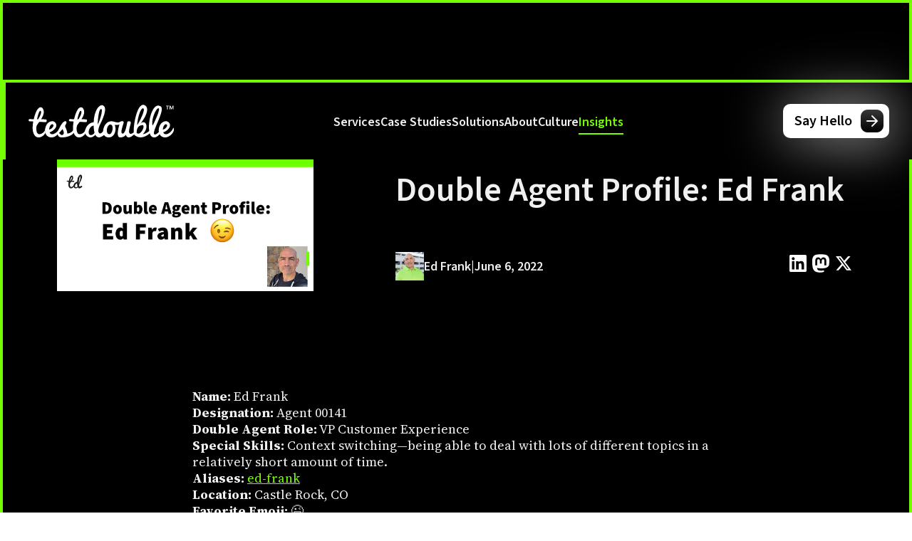

--- FILE ---
content_type: text/html
request_url: https://testdouble.com/insights/double-agent-profile-ed-frank
body_size: 36591
content:
<!DOCTYPE html><!-- Last Published: Tue Dec 09 2025 19:11:34 GMT+0000 (Coordinated Universal Time) -->
<html data-wf-domain="testdouble.com" data-wf-page="6647a84a9616b0776fb90445" data-wf-site="6647a84a9616b0776fb9040e" data-wf-intellimize-customer-id="117789400" lang="en" data-wf-collection="6647a84a9616b0776fb903eb" data-wf-item-slug="double-agent-profile-ed-frank">
  <head>
    <meta charset="utf-8" />
    <title>Double Agent Profile: Ed Frank</title>
    <meta content="Get to know Test Double’s new VP of Customer Experience Ed Frank, who continues to be inspired by the idea of paying it forward." name="description" />
    <meta content="Paying it forward" property="og:title" />
    <meta content="" property="og:description" />
    <meta content="https://cdn.prod.website-files.com/6647a84a9616b0776fb903e9/66667e9e5be6ca25f9fffead_social-agent-profile-ed-frank.jpeg" property="og:image" />
    <meta content="Paying it forward" property="twitter:title" />
    <meta content="" property="twitter:description" />
    <meta content="https://cdn.prod.website-files.com/6647a84a9616b0776fb903e9/66667e9e5be6ca25f9fffead_social-agent-profile-ed-frank.jpeg" property="twitter:image" />
    <meta property="og:type" content="website" />
    <meta content="summary_large_image" name="twitter:card" />
    <meta content="width=device-width, initial-scale=1" name="viewport" />
    <link href="https://cdn.prod.website-files.com/6647a84a9616b0776fb9040e/css/testdouble-stagingx.shared.274742941.min.css" rel="stylesheet" type="text/css" />
    <script type="text/javascript">
      ! function(o, c) {
        var n = c.documentElement,
          t = " w-mod-";
        n.className += t + "js", ("ontouchstart" in o || o.DocumentTouch && c instanceof DocumentTouch) && (n.className += t + "touch")
      }(window, document);
    </script>
    <link href="https://cdn.prod.website-files.com/6647a84a9616b0776fb9040e/668c24d6552258a1ca736481_favicon.jpg" rel="shortcut icon" type="image/x-icon" />
    <link href="https://cdn.prod.website-files.com/6647a84a9616b0776fb9040e/668c24dbc75bda0ce385b529_webclip.jpg" rel="apple-touch-icon" />
    <link href="https://testdouble.com/insights/double-agent-profile-ed-frank" rel="canonical" />
    <style>
      .anti-flicker,
      .anti-flicker * {
        visibility: hidden !important;
        opacity: 0 !important;
      }
    </style>
    <style>
      [data-wf-hidden-variation],
      [data-wf-hidden-variation] * {
        display: none !important;
      }
    </style>
    <script type="text/javascript">
      localStorage.removeItem('intellimize_opt_out_117789400');
      if (localStorage.getItem('intellimize_data_tracking_type') !== 'always') {
        localStorage.setItem('intellimize_data_tracking_type', 'always');
      }
    </script>
    <script type="text/javascript">
      (function(e) {
        var s = {
          r: []
        };
        e.wf = {
          r: s.r,
          ready: t => {
            s.r.push(t)
          }
        }
      })(window)
    </script>
    <script type="text/javascript">
      (function(e, t, p) {
        var n = document.documentElement,
          s = {
            p: [],
            r: []
          },
          u = {
            p: s.p,
            r: s.r,
            push: function(e) {
              s.p.push(e)
            },
            ready: function(e) {
              s.r.push(e)
            }
          };
        e.intellimize = u, n.className += " " + p, setTimeout(function() {
          n.className = n.className.replace(RegExp(" ?" + p), "")
        }, t)
      })(window, 4000, 'anti-flicker')
    </script>
    <link href="https://cdn.intellimize.co/snippet/117789400.js" rel="preload" as="script" />
    <script type="text/javascript">
      var wfClientScript = document.createElement("script");
      wfClientScript.src = "https://cdn.intellimize.co/snippet/117789400.js", wfClientScript.async = !0, wfClientScript.onerror = function() {
        document.documentElement.className = document.documentElement.className.replace(RegExp(" ?anti-flicker"), "")
      }, document.head.appendChild(wfClientScript);
    </script>
    <link href="https://api.intellimize.co" rel="preconnect" crossorigin="true" />
    <link href="https://log.intellimize.co" rel="preconnect" crossorigin="true" />
    <link href="https://117789400.intellimizeio.com" rel="preconnect" />
    <link href="rss.xml" rel="alternate" title="RSS Feed" type="application/rss+xml" />
    <style>
      /* 
   * Don't touch this CSS, it makes the page load transitions function
   * without having a flicker of content beforehand
   */
      html.wf-loading * {
        opacity: 0.0;
      }

      .section-preloader-overlay {
        opacity: 1.0;
        display: block;
      }

      .w-editor .section-preloader-overlay {
        opacity: 0.0;
        display: none;
      }

      /* 
   * End of flicker fixer
   */
      /* 
    </style>
    <script type="application/ld+json">
      {
        "@context": "https://schema.org",
        "@graph": [{
          "@id": "https://www.testdouble.com/#website",
          "@type": "Corporation",
          "additionalType": "CreativeWork",
          "url": "https://www.testdouble.com",
          "name": "Test Double",
          "inLanguage": "en-US",
          "description": "Company website of Test Double",
          "publisher": {
            "id": "https://www.testdouble.com/#organization"
          }
        }, {
          "@id": "https://www.testdouble.com/#organization",
          "@type": "Organization",
          "additionalType": "http://www.productontology.org/doc/Software_company",
          "name": "Test Double",
          "description": "Test Double custom software development consultancy",
          "url": "https://www.testdouble.com/",
          "email": "hello@testdouble.com",
          "address": [{
            "@type": "PostalAddress",
            "telephone": "+1 614-349-4279",
            "addressLocality": "Columbus",
            "addressRegion": "OH",
            "addressCountry": "US"
          }],
          "sameAs": [
            "https://github.com/testdouble",
            "https://twitter.com/testdouble",
            "https://www.linkedin.com/company/testdouble/"
          ],
          "logo": {
            "@type": "ImageObject",
            "@id": "https://www.testdouble.com/#logo",
            "url": "https://cdn.prod.website-files.com/6647a84a9616b0776fb9040e/668c24dbc75bda0ce385b529_webclip.jpg",
            "caption": "Test Double"
          },
          "image": {
            "@id": "https://www.testdouble.com/#logo"
          }
        }]
      }
    </script>

    <!-- [Attributes by Finsweet] CMS Load -->
    <script async src="https://cdn.jsdelivr.net/npm/@finsweet/attributes-cmsload@1/cmsload.js"></script>
    <!-- [Attributes by Finsweet] CMS Filter -->
    <script async src="https://cdn.jsdelivr.net/npm/@finsweet/attributes-cmsfilter@1/cmsfilter.js"></script>
    <!-- SwiperJS -->
    <link rel="stylesheet" href="https://cdn.jsdelivr.net/npm/swiper@9/swiper-bundle.min.css" />
    <script src="https://cdn.jsdelivr.net/npm/swiper@9/swiper-bundle.min.js"></script>

    <script>
      "use strict";
      (c => {
        const t = document,
          r = (e, ...d) => {
            const s = t.head.appendChild(t.createElement(e));
            return d.forEach(a => s.setAttribute(a[0], a[1])), s
          };
        r("meta", ["name", "navu:site"], ["content", c]), r("script", ["src", "https://embed.navu.co/boot.js"], ["async", "true"]);
        const n = sessionStorage.getItem("nv-sidebar");
        if (n) {
          const e = JSON.parse(n);
          e.css && (r("style", ["data-widget", "sidebar"]).innerHTML = e.css);
          const d = (e.colorTheme || "light").trim().replace(/s/gi, "-").toLowerCase(),
            s = e.layoutTheme || "classic-dockable",
            a = ["nv-sidebar-" + e.state, `nv-sidebar-color-${d}`, `nv-sidebar-layout-${s}`],
            o = () => t.body.classList.add(...a);
          if (t.body) {
            o();
            return
          }
          const i = t.readyState;
          i === "interactive" || i === "complete" ? o() : t.addEventListener("DOMContentLoaded", () => o())
        }
      })("S20K368");
    </script>
    <meta property='og:url' content="https://www.testdouble.com/insights/double-agent-profile-ed-frank" />
    <meta name="twitter:card" content="summary_large_image">
    <meta name="twitter:title" content="Paying it forward">
    <meta name="twitter:description" content="">
    <meta name="twitter:image" content="https://cdn.prod.website-files.com/6647a84a9616b0776fb903e9/66667e9e5be6ca25f9fffead_social-agent-profile-ed-frank.jpeg">
    <script type="application/ld+json">
      [{
          "@context": "https://schema.org",
          "@id": "https://www.testdouble.com/insights/double-agent-profile-ed-frank#webpage",
          "@type": "WebPage",
          "url": "https://www.testdouble.com/insights/double-agent-profile-ed-frank",
          "inLanguage": "en-US",
          "name": "Double Agent Profile: Ed Frank",
          "isPartOf": {
            "@id": "https://www.testdouble.com/#website"
          },
          "datePublished": "Jun 06, 2022",
          "description": ""
        },
        {
          "@context": "https://schema.org",
          "@id": "https://www.testdouble.com/insights/double-agent-profile-ed-frank#breadcrumb",
          "@type": "BreadcrumbList",
          "itemListElement": [{
              "@type": "ListItem",
              "position": 1,
              "name": "Home",
              "item": "https://www.testdouble.com"
            },
            {
              "@type": "ListItem",
              "position": 2,
              "name": "Insights",
              "item": "https://www.testdouble.com/insights"
            },
            {
              "@type": "ListItem",
              "position": 3,
              "name": "Double Agent Profile: Ed Frank",
              "item": "https://www.testdouble.com/insights/double-agent-profile-ed-frank"
            }
          ]
        }, {
          "@context": "https://schema.org",
          "@id": "https://www.testdouble.com/insights/double-agent-profile-ed-frank#article",
          "@type": "Article",
          "url": "https://www.testdouble.com/insights/double-agent-profile-ed-frank",
          "mainEntityOfPage": {
            "@type": "WebPage",
            "@id": "https://www.testdouble.com/insights/double-agent-profile-ed-frank#webpage"
          },
          "headline": "Double Agent Profile: Ed Frank",
          "name": "Paying it forward",
          "datePublished": "Jun 06, 2022",
          "dateModified": "Jul 23, 2024",
          "publisher": {
            "@id": "https://www.testdouble.com/#organization",
            "type": "Organization"
          },
          "author": {
            "@id": "https://www.testdouble.com/#organization",
            "type": "Organization"
          },
          "abstract": "",
          "image": {
            "@id": "https://www.testdouble.com/insights/double-agent-profile-ed-frank#primaryimage",
            "@type": "ImageObject",
            "inLanguage": "en-US",
            "url": "https://cdn.prod.website-files.com/6647a84a9616b0776fb903e9/66667e9e5be6ca25f9fffead_social-agent-profile-ed-frank.jpeg"
          }
        }
      ]
    </script>

    <script type="text/javascript">
      var Webflow = Webflow || [];
      Webflow.push(function() {
        $('#nav-insights').addClass("w--current");
      });
    </script>
  </head>
  <body>
    <div class="color-background-black">
      <div optimization-active-on-page="false" gntc-custom-nav="Dark" class="component-nav">
        <div class="nav__wrapper"><a id="skip-to-main" data-wf-native-id-path="174c2765-87b8-9b1f-7c93-a7c11a5bcbe7:cb2de662-d009-9239-2f52-cb6fb26def65" data-wf-ao-click-engagement-tracking="true" data-wf-element-id="cb2de662-d009-9239-2f52-cb6fb26def65" data-wf-component-context="%5B%7B%22componentId%22%3A%22cb2de662-d009-9239-2f52-cb6fb26def63%22%2C%22instanceId%22%3A%22174c2765-87b8-9b1f-7c93-a7c11a5bcbe7%22%7D%5D" href="#main-content" class="skip-to-main">Skip to main content</a>
          <div id="main-content" class="main-content"></div>
          <div class="nav__spacer"></div>
          <div id="nav__active-mask" class="nav__active-mask inactive"></div>
          <div class="nav__bar">
            <nav class="nav">
              <div class="nav--desktop">
                <div class="nav__block--left"><a href="/" data-wf-native-id-path="174c2765-87b8-9b1f-7c93-a7c11a5bcbe7:cb2de662-d009-9239-2f52-cb6fb26def6d" data-wf-ao-click-engagement-tracking="true" data-wf-element-id="cb2de662-d009-9239-2f52-cb6fb26def6d" data-wf-component-context="%5B%7B%22componentId%22%3A%22cb2de662-d009-9239-2f52-cb6fb26def63%22%2C%22instanceId%22%3A%22174c2765-87b8-9b1f-7c93-a7c11a5bcbe7%22%7D%5D" class="nav__logo w-inline-block"><img src="https://cdn.prod.website-files.com/6647a84a9616b0776fb9040e/675062b35da58f3a1dd90eca_test-double-logo-registered-mark-204x49.svg" loading="lazy" alt="Test Double company logo" class="nav__logo--image" /></a></div>
                <div class="nav__block--center">
                  <div class="nav__links--wrapper">
                    <div data-hover="true" data-delay="0" class="nav--dropdown w-dropdown">
                      <div data-wf-native-id-path="174c2765-87b8-9b1f-7c93-a7c11a5bcbe7:cb2de662-d009-9239-2f52-cb6fb26def74" data-wf-ao-click-engagement-tracking="true" data-wf-element-id="cb2de662-d009-9239-2f52-cb6fb26def74" data-wf-component-context="%5B%7B%22componentId%22%3A%22cb2de662-d009-9239-2f52-cb6fb26def63%22%2C%22instanceId%22%3A%22174c2765-87b8-9b1f-7c93-a7c11a5bcbe7%22%7D%5D" class="nav--dropdown-toggle w-dropdown-toggle">
                        <div id="nav-services" class="nav--link">Services</div>
                      </div>
                      <nav class="nav--dropdown--wrapper w-dropdown-list">
                        <div class="nav--dropdown--links-wrapper"><a href="/services" data-wf--nav-dropdown-link--variant="smaller" data-wf-native-id-path="174c2765-87b8-9b1f-7c93-a7c11a5bcbe7:cb2de662-d009-9239-2f52-cb6fb26def78:d85c79f2-fa9e-7a18-11e3-57d994f44c6e" data-wf-ao-click-engagement-tracking="true" data-wf-element-id="d85c79f2-fa9e-7a18-11e3-57d994f44c6e" data-wf-component-context="%5B%7B%22componentId%22%3A%22cb2de662-d009-9239-2f52-cb6fb26def63%22%2C%22instanceId%22%3A%22174c2765-87b8-9b1f-7c93-a7c11a5bcbe7%22%7D%2C%7B%22componentId%22%3A%22d85c79f2-fa9e-7a18-11e3-57d994f44c6e%22%2C%22instanceId%22%3A%22cb2de662-d009-9239-2f52-cb6fb26def78%22%7D%5D" class="nav--dropdown-link w-variant-689a3ae1-15a1-f816-1718-86fad9270e9d w-inline-block">
                            <div class="nav--dropdown-link--icon-wrapper"><img alt="" loading="eager" src="https://cdn.prod.website-files.com/6647a84a9616b0776fb9040e/6650d57e966282ad121bdd7c_asset-icon-service-overview.svg" class="nav--dropdown-link--icon" /></div>
                            <div class="nav--dropdown-link--text">
                              <div class="font-body text-weight-semi-bold">Services Overview</div>
                              <div class="font-body opacity-66p">Holistic software investment consulting</div>
                            </div>
                          </a><a href="/services/software-delivery" data-wf--nav-dropdown-link--variant="smaller" data-wf-native-id-path="174c2765-87b8-9b1f-7c93-a7c11a5bcbe7:8a74afc8-a9b9-67f0-c89d-a6f16541ada4:d85c79f2-fa9e-7a18-11e3-57d994f44c6e" data-wf-ao-click-engagement-tracking="true" data-wf-element-id="d85c79f2-fa9e-7a18-11e3-57d994f44c6e" data-wf-component-context="%5B%7B%22componentId%22%3A%22cb2de662-d009-9239-2f52-cb6fb26def63%22%2C%22instanceId%22%3A%22174c2765-87b8-9b1f-7c93-a7c11a5bcbe7%22%7D%2C%7B%22componentId%22%3A%22d85c79f2-fa9e-7a18-11e3-57d994f44c6e%22%2C%22instanceId%22%3A%228a74afc8-a9b9-67f0-c89d-a6f16541ada4%22%7D%5D" class="nav--dropdown-link w-variant-689a3ae1-15a1-f816-1718-86fad9270e9d w-inline-block">
                            <div class="nav--dropdown-link--icon-wrapper"><img alt="" loading="eager" src="https://cdn.prod.website-files.com/6647a84a9616b0776fb9040e/6650d57e321239ca9ad53f47_asset-icon-service-software-delivery.svg" class="nav--dropdown-link--icon" /></div>
                            <div class="nav--dropdown-link--text">
                              <div class="font-body text-weight-semi-bold">Software Delivery</div>
                              <div class="font-body opacity-66p">Accelerate quality software development</div>
                            </div>
                          </a><a href="/services/product-management" data-wf--nav-dropdown-link--variant="smaller" data-wf-native-id-path="174c2765-87b8-9b1f-7c93-a7c11a5bcbe7:c8a667fe-68ff-02f3-cd8c-25852d09a16e:d85c79f2-fa9e-7a18-11e3-57d994f44c6e" data-wf-ao-click-engagement-tracking="true" data-wf-element-id="d85c79f2-fa9e-7a18-11e3-57d994f44c6e" data-wf-component-context="%5B%7B%22componentId%22%3A%22cb2de662-d009-9239-2f52-cb6fb26def63%22%2C%22instanceId%22%3A%22174c2765-87b8-9b1f-7c93-a7c11a5bcbe7%22%7D%2C%7B%22componentId%22%3A%22d85c79f2-fa9e-7a18-11e3-57d994f44c6e%22%2C%22instanceId%22%3A%22c8a667fe-68ff-02f3-cd8c-25852d09a16e%22%7D%5D" class="nav--dropdown-link w-variant-689a3ae1-15a1-f816-1718-86fad9270e9d w-inline-block">
                            <div class="nav--dropdown-link--icon-wrapper"><img alt="" loading="eager" src="https://cdn.prod.website-files.com/6647a84a9616b0776fb9040e/6650d57eed66795bf3d452ce_asset-icon-service-product-management.svg" class="nav--dropdown-link--icon" /></div>
                            <div class="nav--dropdown-link--text">
                              <div class="font-body text-weight-semi-bold">Product Impact</div>
                              <div class="font-body opacity-66p">Drive results that matter</div>
                            </div>
                          </a><a href="/services/legacy-modernization" data-wf--nav-dropdown-link--variant="smaller" data-wf-native-id-path="174c2765-87b8-9b1f-7c93-a7c11a5bcbe7:af57fc47-74d0-90b2-ebee-32f015b6e3a4:d85c79f2-fa9e-7a18-11e3-57d994f44c6e" data-wf-ao-click-engagement-tracking="true" data-wf-element-id="d85c79f2-fa9e-7a18-11e3-57d994f44c6e" data-wf-component-context="%5B%7B%22componentId%22%3A%22cb2de662-d009-9239-2f52-cb6fb26def63%22%2C%22instanceId%22%3A%22174c2765-87b8-9b1f-7c93-a7c11a5bcbe7%22%7D%2C%7B%22componentId%22%3A%22d85c79f2-fa9e-7a18-11e3-57d994f44c6e%22%2C%22instanceId%22%3A%22af57fc47-74d0-90b2-ebee-32f015b6e3a4%22%7D%5D" class="nav--dropdown-link w-variant-689a3ae1-15a1-f816-1718-86fad9270e9d w-inline-block">
                            <div class="nav--dropdown-link--icon-wrapper"><img alt="" loading="eager" src="https://cdn.prod.website-files.com/6647a84a9616b0776fb9040e/6650d57e8c0c71aab7cb6954_asset-icon-service-legacy-modernization.svg" class="nav--dropdown-link--icon" /></div>
                            <div class="nav--dropdown-link--text">
                              <div class="font-body text-weight-semi-bold">Legacy Modernization</div>
                              <div class="font-body opacity-66p">Renovate legacy software systems</div>
                            </div>
                          </a><a href="/services/pragmatic-ai" data-wf--nav-dropdown-link--variant="smaller" data-wf-native-id-path="174c2765-87b8-9b1f-7c93-a7c11a5bcbe7:c013301a-3be0-e491-d3f6-dc4f845ada14:d85c79f2-fa9e-7a18-11e3-57d994f44c6e" data-wf-ao-click-engagement-tracking="true" data-wf-element-id="d85c79f2-fa9e-7a18-11e3-57d994f44c6e" data-wf-component-context="%5B%7B%22componentId%22%3A%22cb2de662-d009-9239-2f52-cb6fb26def63%22%2C%22instanceId%22%3A%22174c2765-87b8-9b1f-7c93-a7c11a5bcbe7%22%7D%2C%7B%22componentId%22%3A%22d85c79f2-fa9e-7a18-11e3-57d994f44c6e%22%2C%22instanceId%22%3A%22c013301a-3be0-e491-d3f6-dc4f845ada14%22%7D%5D" class="nav--dropdown-link w-variant-689a3ae1-15a1-f816-1718-86fad9270e9d w-inline-block">
                            <div class="nav--dropdown-link--icon-wrapper"><img alt="" loading="eager" src="https://cdn.prod.website-files.com/6647a84a9616b0776fb9040e/68d5a00cf82b83128545a00d_asset-icon-pragmatic-ai.svg" class="nav--dropdown-link--icon" /></div>
                            <div class="nav--dropdown-link--text">
                              <div class="font-body text-weight-semi-bold">Pragmatic AI</div>
                              <div class="font-body opacity-66p">Solve business problems without hype</div>
                            </div>
                          </a><a href="/services/upgrade-rails" data-wf--nav-dropdown-link--variant="smaller" data-wf-native-id-path="174c2765-87b8-9b1f-7c93-a7c11a5bcbe7:8285558c-7d4e-3742-933a-88553caa1a9a:d85c79f2-fa9e-7a18-11e3-57d994f44c6e" data-wf-ao-click-engagement-tracking="true" data-wf-element-id="d85c79f2-fa9e-7a18-11e3-57d994f44c6e" data-wf-component-context="%5B%7B%22componentId%22%3A%22cb2de662-d009-9239-2f52-cb6fb26def63%22%2C%22instanceId%22%3A%22174c2765-87b8-9b1f-7c93-a7c11a5bcbe7%22%7D%2C%7B%22componentId%22%3A%22d85c79f2-fa9e-7a18-11e3-57d994f44c6e%22%2C%22instanceId%22%3A%228285558c-7d4e-3742-933a-88553caa1a9a%22%7D%5D" class="nav--dropdown-link w-variant-689a3ae1-15a1-f816-1718-86fad9270e9d w-inline-block">
                            <div class="nav--dropdown-link--icon-wrapper"><img alt="" loading="eager" src="https://cdn.prod.website-files.com/6647a84a9616b0776fb9040e/6650d57eac185927ede9f133_asset-icon-service-upgrade-rails.svg" class="nav--dropdown-link--icon" /></div>
                            <div class="nav--dropdown-link--text">
                              <div class="font-body text-weight-semi-bold">Upgrade Rails</div>
                              <div class="font-body opacity-66p">Update Rails versions seamlessly</div>
                            </div>
                          </a><a href="/services/devops" data-wf--nav-dropdown-link--variant="smaller" data-wf-native-id-path="174c2765-87b8-9b1f-7c93-a7c11a5bcbe7:dd5d1d73-edcf-93d0-ed62-79aeb8408e47:d85c79f2-fa9e-7a18-11e3-57d994f44c6e" data-wf-ao-click-engagement-tracking="true" data-wf-element-id="d85c79f2-fa9e-7a18-11e3-57d994f44c6e" data-wf-component-context="%5B%7B%22componentId%22%3A%22cb2de662-d009-9239-2f52-cb6fb26def63%22%2C%22instanceId%22%3A%22174c2765-87b8-9b1f-7c93-a7c11a5bcbe7%22%7D%2C%7B%22componentId%22%3A%22d85c79f2-fa9e-7a18-11e3-57d994f44c6e%22%2C%22instanceId%22%3A%22dd5d1d73-edcf-93d0-ed62-79aeb8408e47%22%7D%5D" class="nav--dropdown-link w-variant-689a3ae1-15a1-f816-1718-86fad9270e9d w-inline-block">
                            <div class="nav--dropdown-link--icon-wrapper"><img alt="" loading="eager" src="https://cdn.prod.website-files.com/6647a84a9616b0776fb9040e/6650d57ede8a07cbfe8fcbac_asset-icon-service-devops.svg" class="nav--dropdown-link--icon" /></div>
                            <div class="nav--dropdown-link--text">
                              <div class="font-body text-weight-semi-bold">DevOps</div>
                              <div class="font-body opacity-66p">Scale infrastructure smoothly</div>
                            </div>
                          </a><a href="/services/technical-recruitment" data-wf--nav-dropdown-link--variant="smaller" data-wf-native-id-path="174c2765-87b8-9b1f-7c93-a7c11a5bcbe7:b8ba929d-882e-de81-11ca-f2a6da848bcf:d85c79f2-fa9e-7a18-11e3-57d994f44c6e" data-wf-ao-click-engagement-tracking="true" data-wf-element-id="d85c79f2-fa9e-7a18-11e3-57d994f44c6e" data-wf-component-context="%5B%7B%22componentId%22%3A%22cb2de662-d009-9239-2f52-cb6fb26def63%22%2C%22instanceId%22%3A%22174c2765-87b8-9b1f-7c93-a7c11a5bcbe7%22%7D%2C%7B%22componentId%22%3A%22d85c79f2-fa9e-7a18-11e3-57d994f44c6e%22%2C%22instanceId%22%3A%22b8ba929d-882e-de81-11ca-f2a6da848bcf%22%7D%5D" class="nav--dropdown-link w-variant-689a3ae1-15a1-f816-1718-86fad9270e9d w-inline-block">
                            <div class="nav--dropdown-link--icon-wrapper"><img alt="" loading="eager" src="https://cdn.prod.website-files.com/6647a84a9616b0776fb9040e/6650d57e2523ea37c3d82f4b_asset-icon-service-technical-recruitment.svg" class="nav--dropdown-link--icon" /></div>
                            <div class="nav--dropdown-link--text">
                              <div class="font-body text-weight-semi-bold">Technical Recruitment</div>
                              <div class="font-body opacity-66p">Build tech &amp; product teams</div>
                            </div>
                          </a><a href="/services/technical-assessment" data-wf--nav-dropdown-link--variant="smaller" data-wf-native-id-path="174c2765-87b8-9b1f-7c93-a7c11a5bcbe7:49a11ce0-f83d-d9c5-cd5e-756192efb499:d85c79f2-fa9e-7a18-11e3-57d994f44c6e" data-wf-ao-click-engagement-tracking="true" data-wf-element-id="d85c79f2-fa9e-7a18-11e3-57d994f44c6e" data-wf-component-context="%5B%7B%22componentId%22%3A%22cb2de662-d009-9239-2f52-cb6fb26def63%22%2C%22instanceId%22%3A%22174c2765-87b8-9b1f-7c93-a7c11a5bcbe7%22%7D%2C%7B%22componentId%22%3A%22d85c79f2-fa9e-7a18-11e3-57d994f44c6e%22%2C%22instanceId%22%3A%2249a11ce0-f83d-d9c5-cd5e-756192efb499%22%7D%5D" class="nav--dropdown-link w-variant-689a3ae1-15a1-f816-1718-86fad9270e9d w-inline-block">
                            <div class="nav--dropdown-link--icon-wrapper"><img alt="" loading="eager" src="https://cdn.prod.website-files.com/6647a84a9616b0776fb9040e/6650d57ebe8a011dc0924ca7_asset-icon-service-product-assessment.svg" class="nav--dropdown-link--icon" /></div>
                            <div class="nav--dropdown-link--text">
                              <div class="font-body text-weight-semi-bold">Technical &amp; Product Assessments</div>
                              <div class="font-body opacity-66p">Uncover root causes &amp; improvements</div>
                            </div>
                          </a></div>
                      </nav>
                    </div><a href="/case-studies" id="case-studies" data-wf-native-id-path="174c2765-87b8-9b1f-7c93-a7c11a5bcbe7:cb2de662-d009-9239-2f52-cb6fb26def71" data-wf-ao-click-engagement-tracking="true" data-wf-element-id="cb2de662-d009-9239-2f52-cb6fb26def71" data-wf-component-context="%5B%7B%22componentId%22%3A%22cb2de662-d009-9239-2f52-cb6fb26def63%22%2C%22instanceId%22%3A%22174c2765-87b8-9b1f-7c93-a7c11a5bcbe7%22%7D%5D" class="nav--link">Case Studies</a>
                    <div data-hover="true" data-delay="0" class="nav--dropdown w-dropdown">
                      <div data-wf-native-id-path="174c2765-87b8-9b1f-7c93-a7c11a5bcbe7:389b5cf1-4612-ba0d-e884-927f78069056" data-wf-ao-click-engagement-tracking="true" data-wf-element-id="389b5cf1-4612-ba0d-e884-927f78069056" data-wf-component-context="%5B%7B%22componentId%22%3A%22cb2de662-d009-9239-2f52-cb6fb26def63%22%2C%22instanceId%22%3A%22174c2765-87b8-9b1f-7c93-a7c11a5bcbe7%22%7D%5D" class="nav--dropdown-toggle w-dropdown-toggle">
                        <div id="nav-solutions" class="nav--link">Solutions</div>
                      </div>
                      <nav class="nav--dropdown--wrapper w-dropdown-list">
                        <div class="nav--dropdown--links-wrapper"><a href="/solutions/accelerate-quality-software-delivery" data-wf--nav-dropdown-link--variant="base" data-wf-native-id-path="174c2765-87b8-9b1f-7c93-a7c11a5bcbe7:389b5cf1-4612-ba0d-e884-927f7806905a:d85c79f2-fa9e-7a18-11e3-57d994f44c6e" data-wf-ao-click-engagement-tracking="true" data-wf-element-id="d85c79f2-fa9e-7a18-11e3-57d994f44c6e" data-wf-component-context="%5B%7B%22componentId%22%3A%22cb2de662-d009-9239-2f52-cb6fb26def63%22%2C%22instanceId%22%3A%22174c2765-87b8-9b1f-7c93-a7c11a5bcbe7%22%7D%2C%7B%22componentId%22%3A%22d85c79f2-fa9e-7a18-11e3-57d994f44c6e%22%2C%22instanceId%22%3A%22389b5cf1-4612-ba0d-e884-927f7806905a%22%7D%5D" class="nav--dropdown-link w-inline-block">
                            <div class="nav--dropdown-link--text">
                              <div class="font-body text-weight-semi-bold">Accelerate Quality Software</div>
                              <div class="font-body opacity-66p">Software Delivery, DevOps, &amp; Product Delivery</div>
                            </div>
                          </a><a href="/solutions/maximize-your-software-investment" data-wf--nav-dropdown-link--variant="base" data-wf-native-id-path="174c2765-87b8-9b1f-7c93-a7c11a5bcbe7:4fd3f22b-d634-5b7d-408c-08dcb4252263:d85c79f2-fa9e-7a18-11e3-57d994f44c6e" data-wf-ao-click-engagement-tracking="true" data-wf-element-id="d85c79f2-fa9e-7a18-11e3-57d994f44c6e" data-wf-component-context="%5B%7B%22componentId%22%3A%22cb2de662-d009-9239-2f52-cb6fb26def63%22%2C%22instanceId%22%3A%22174c2765-87b8-9b1f-7c93-a7c11a5bcbe7%22%7D%2C%7B%22componentId%22%3A%22d85c79f2-fa9e-7a18-11e3-57d994f44c6e%22%2C%22instanceId%22%3A%224fd3f22b-d634-5b7d-408c-08dcb4252263%22%7D%5D" class="nav--dropdown-link w-inline-block">
                            <div class="nav--dropdown-link--text">
                              <div class="font-body text-weight-semi-bold">Maximize Software Investments</div>
                              <div class="font-body opacity-66p">Product Performance, Product Scaling, &amp; Technical Assessments</div>
                            </div>
                          </a><a href="/solutions/future-proof-innovative-software" data-wf--nav-dropdown-link--variant="base" data-wf-native-id-path="174c2765-87b8-9b1f-7c93-a7c11a5bcbe7:0434edcb-696f-b74d-40f4-c1af3b11d3ce:d85c79f2-fa9e-7a18-11e3-57d994f44c6e" data-wf-ao-click-engagement-tracking="true" data-wf-element-id="d85c79f2-fa9e-7a18-11e3-57d994f44c6e" data-wf-component-context="%5B%7B%22componentId%22%3A%22cb2de662-d009-9239-2f52-cb6fb26def63%22%2C%22instanceId%22%3A%22174c2765-87b8-9b1f-7c93-a7c11a5bcbe7%22%7D%2C%7B%22componentId%22%3A%22d85c79f2-fa9e-7a18-11e3-57d994f44c6e%22%2C%22instanceId%22%3A%220434edcb-696f-b74d-40f4-c1af3b11d3ce%22%7D%5D" class="nav--dropdown-link w-inline-block">
                            <div class="nav--dropdown-link--text">
                              <div class="font-body text-weight-semi-bold">Future-Proof Innovative Software</div>
                              <div class="font-body opacity-66p">Legacy Modernization, Product Transformation, Upgrade Rails, Technical Recruitment</div>
                            </div>
                          </a></div>
                      </nav>
                    </div>
                    <div data-hover="true" data-delay="0" class="nav--dropdown w-dropdown">
                      <div data-wf-native-id-path="174c2765-87b8-9b1f-7c93-a7c11a5bcbe7:931f44e8-c6bc-7d1c-1c63-7c2c38a730d8" data-wf-ao-click-engagement-tracking="true" data-wf-element-id="931f44e8-c6bc-7d1c-1c63-7c2c38a730d8" data-wf-component-context="%5B%7B%22componentId%22%3A%22cb2de662-d009-9239-2f52-cb6fb26def63%22%2C%22instanceId%22%3A%22174c2765-87b8-9b1f-7c93-a7c11a5bcbe7%22%7D%5D" class="nav--dropdown-toggle w-dropdown-toggle">
                        <div id="nav-about" class="nav--link">About</div>
                      </div>
                      <nav class="nav--dropdown--wrapper w-dropdown-list">
                        <div class="nav--dropdown--links-wrapper"><a href="/about" data-wf--nav-dropdown-link--variant="base" data-wf-native-id-path="174c2765-87b8-9b1f-7c93-a7c11a5bcbe7:931f44e8-c6bc-7d1c-1c63-7c2c38a730dd:d85c79f2-fa9e-7a18-11e3-57d994f44c6e" data-wf-ao-click-engagement-tracking="true" data-wf-element-id="d85c79f2-fa9e-7a18-11e3-57d994f44c6e" data-wf-component-context="%5B%7B%22componentId%22%3A%22cb2de662-d009-9239-2f52-cb6fb26def63%22%2C%22instanceId%22%3A%22174c2765-87b8-9b1f-7c93-a7c11a5bcbe7%22%7D%2C%7B%22componentId%22%3A%22d85c79f2-fa9e-7a18-11e3-57d994f44c6e%22%2C%22instanceId%22%3A%22931f44e8-c6bc-7d1c-1c63-7c2c38a730dd%22%7D%5D" class="nav--dropdown-link w-inline-block">
                            <div class="nav--dropdown-link--text">
                              <div class="font-body text-weight-semi-bold">About</div>
                              <div class="font-body opacity-66p">What&#x27;s a test double?</div>
                            </div>
                          </a><a href="/our-approach" data-wf--nav-dropdown-link--variant="base" data-wf-native-id-path="174c2765-87b8-9b1f-7c93-a7c11a5bcbe7:931f44e8-c6bc-7d1c-1c63-7c2c38a730e0:d85c79f2-fa9e-7a18-11e3-57d994f44c6e" data-wf-ao-click-engagement-tracking="true" data-wf-element-id="d85c79f2-fa9e-7a18-11e3-57d994f44c6e" data-wf-component-context="%5B%7B%22componentId%22%3A%22cb2de662-d009-9239-2f52-cb6fb26def63%22%2C%22instanceId%22%3A%22174c2765-87b8-9b1f-7c93-a7c11a5bcbe7%22%7D%2C%7B%22componentId%22%3A%22d85c79f2-fa9e-7a18-11e3-57d994f44c6e%22%2C%22instanceId%22%3A%22931f44e8-c6bc-7d1c-1c63-7c2c38a730e0%22%7D%5D" class="nav--dropdown-link w-inline-block">
                            <div class="nav--dropdown-link--text">
                              <div class="font-body text-weight-semi-bold">Approach</div>
                              <div class="font-body opacity-66p">Meeting you where you are</div>
                            </div>
                          </a><a href="/founders-story" data-wf--nav-dropdown-link--variant="base" data-wf-native-id-path="174c2765-87b8-9b1f-7c93-a7c11a5bcbe7:931f44e8-c6bc-7d1c-1c63-7c2c38a730e3:d85c79f2-fa9e-7a18-11e3-57d994f44c6e" data-wf-ao-click-engagement-tracking="true" data-wf-element-id="d85c79f2-fa9e-7a18-11e3-57d994f44c6e" data-wf-component-context="%5B%7B%22componentId%22%3A%22cb2de662-d009-9239-2f52-cb6fb26def63%22%2C%22instanceId%22%3A%22174c2765-87b8-9b1f-7c93-a7c11a5bcbe7%22%7D%2C%7B%22componentId%22%3A%22d85c79f2-fa9e-7a18-11e3-57d994f44c6e%22%2C%22instanceId%22%3A%22931f44e8-c6bc-7d1c-1c63-7c2c38a730e3%22%7D%5D" class="nav--dropdown-link w-inline-block">
                            <div class="nav--dropdown-link--text">
                              <div class="font-body text-weight-semi-bold">Founder&#x27;s Story</div>
                              <div class="font-body opacity-66p">The origin of our mission</div>
                            </div>
                          </a></div>
                      </nav>
                    </div>
                    <div data-hover="true" data-delay="0" class="nav--dropdown w-dropdown">
                      <div data-wf-native-id-path="174c2765-87b8-9b1f-7c93-a7c11a5bcbe7:d86d751c-6030-c6db-bf29-87b1ce5f2d40" data-wf-ao-click-engagement-tracking="true" data-wf-element-id="d86d751c-6030-c6db-bf29-87b1ce5f2d40" data-wf-component-context="%5B%7B%22componentId%22%3A%22cb2de662-d009-9239-2f52-cb6fb26def63%22%2C%22instanceId%22%3A%22174c2765-87b8-9b1f-7c93-a7c11a5bcbe7%22%7D%5D" class="nav--dropdown-toggle w-dropdown-toggle">
                        <div id="nav-culture" class="nav--link">Culture</div>
                      </div>
                      <nav class="nav--dropdown--wrapper w-dropdown-list">
                        <div class="nav--dropdown--links-wrapper"><a href="/culture-careers" data-wf--nav-dropdown-link--variant="base" data-wf-native-id-path="174c2765-87b8-9b1f-7c93-a7c11a5bcbe7:d86d751c-6030-c6db-bf29-87b1ce5f2d44:d85c79f2-fa9e-7a18-11e3-57d994f44c6e" data-wf-ao-click-engagement-tracking="true" data-wf-element-id="d85c79f2-fa9e-7a18-11e3-57d994f44c6e" data-wf-component-context="%5B%7B%22componentId%22%3A%22cb2de662-d009-9239-2f52-cb6fb26def63%22%2C%22instanceId%22%3A%22174c2765-87b8-9b1f-7c93-a7c11a5bcbe7%22%7D%2C%7B%22componentId%22%3A%22d85c79f2-fa9e-7a18-11e3-57d994f44c6e%22%2C%22instanceId%22%3A%22d86d751c-6030-c6db-bf29-87b1ce5f2d44%22%7D%5D" class="nav--dropdown-link w-inline-block">
                            <div class="nav--dropdown-link--text">
                              <div class="font-body text-weight-semi-bold">Culture &amp; Careers</div>
                              <div class="font-body opacity-66p">Double Agents decoded</div>
                            </div>
                          </a><a href="/great-causes" data-wf--nav-dropdown-link--variant="base" data-wf-native-id-path="174c2765-87b8-9b1f-7c93-a7c11a5bcbe7:0a9aa44f-43a1-2e21-7b64-ede8479858bb:d85c79f2-fa9e-7a18-11e3-57d994f44c6e" data-wf-ao-click-engagement-tracking="true" data-wf-element-id="d85c79f2-fa9e-7a18-11e3-57d994f44c6e" data-wf-component-context="%5B%7B%22componentId%22%3A%22cb2de662-d009-9239-2f52-cb6fb26def63%22%2C%22instanceId%22%3A%22174c2765-87b8-9b1f-7c93-a7c11a5bcbe7%22%7D%2C%7B%22componentId%22%3A%22d85c79f2-fa9e-7a18-11e3-57d994f44c6e%22%2C%22instanceId%22%3A%220a9aa44f-43a1-2e21-7b64-ede8479858bb%22%7D%5D" class="nav--dropdown-link w-inline-block">
                            <div class="nav--dropdown-link--text">
                              <div class="font-body text-weight-semi-bold">Great Causes</div>
                              <div class="font-body opacity-66p">Great code for great causes</div>
                            </div>
                          </a><a href="/edi" data-wf--nav-dropdown-link--variant="base" data-wf-native-id-path="174c2765-87b8-9b1f-7c93-a7c11a5bcbe7:7286f47e-c832-d0d1-00be-e3c9ef0fe0ba:d85c79f2-fa9e-7a18-11e3-57d994f44c6e" data-wf-ao-click-engagement-tracking="true" data-wf-element-id="d85c79f2-fa9e-7a18-11e3-57d994f44c6e" data-wf-component-context="%5B%7B%22componentId%22%3A%22cb2de662-d009-9239-2f52-cb6fb26def63%22%2C%22instanceId%22%3A%22174c2765-87b8-9b1f-7c93-a7c11a5bcbe7%22%7D%2C%7B%22componentId%22%3A%22d85c79f2-fa9e-7a18-11e3-57d994f44c6e%22%2C%22instanceId%22%3A%227286f47e-c832-d0d1-00be-e3c9ef0fe0ba%22%7D%5D" class="nav--dropdown-link w-inline-block">
                            <div class="nav--dropdown-link--text">
                              <div class="font-body text-weight-semi-bold">EDI</div>
                              <div class="font-body opacity-66p">Equity, diversity &amp; inclusion</div>
                            </div>
                          </a></div>
                      </nav>
                    </div>
                    <div data-hover="true" data-delay="0" class="nav--dropdown w-dropdown">
                      <div data-wf-native-id-path="174c2765-87b8-9b1f-7c93-a7c11a5bcbe7:b70ea38f-da4d-0b1a-ac59-545cf794cfc7" data-wf-ao-click-engagement-tracking="true" data-wf-element-id="b70ea38f-da4d-0b1a-ac59-545cf794cfc7" data-wf-component-context="%5B%7B%22componentId%22%3A%22cb2de662-d009-9239-2f52-cb6fb26def63%22%2C%22instanceId%22%3A%22174c2765-87b8-9b1f-7c93-a7c11a5bcbe7%22%7D%5D" class="nav--dropdown-toggle w-dropdown-toggle">
                        <div id="nav-insights" class="nav--link">Insights</div>
                      </div>
                      <nav class="nav--dropdown--wrapper w-dropdown-list">
                        <div class="nav--dropdown--links-wrapper"><a href="/insights" data-wf--nav-dropdown-link--variant="base" data-wf-native-id-path="174c2765-87b8-9b1f-7c93-a7c11a5bcbe7:b70ea38f-da4d-0b1a-ac59-545cf794cfcb:d85c79f2-fa9e-7a18-11e3-57d994f44c6e" data-wf-ao-click-engagement-tracking="true" data-wf-element-id="d85c79f2-fa9e-7a18-11e3-57d994f44c6e" data-wf-component-context="%5B%7B%22componentId%22%3A%22cb2de662-d009-9239-2f52-cb6fb26def63%22%2C%22instanceId%22%3A%22174c2765-87b8-9b1f-7c93-a7c11a5bcbe7%22%7D%2C%7B%22componentId%22%3A%22d85c79f2-fa9e-7a18-11e3-57d994f44c6e%22%2C%22instanceId%22%3A%22b70ea38f-da4d-0b1a-ac59-545cf794cfcb%22%7D%5D" class="nav--dropdown-link w-inline-block">
                            <div class="nav--dropdown-link--text">
                              <div class="font-body text-weight-semi-bold">All Insights</div>
                              <div class="font-body opacity-66p">Hot takes and tips for all things software</div>
                            </div>
                          </a><a href="/insights?focus=Leadership" data-wf--nav-dropdown-link--variant="base" data-wf-native-id-path="174c2765-87b8-9b1f-7c93-a7c11a5bcbe7:6f79827e-a3cb-ccf2-86f9-ad7e514537a7:d85c79f2-fa9e-7a18-11e3-57d994f44c6e" data-wf-ao-click-engagement-tracking="true" data-wf-element-id="d85c79f2-fa9e-7a18-11e3-57d994f44c6e" data-wf-component-context="%5B%7B%22componentId%22%3A%22cb2de662-d009-9239-2f52-cb6fb26def63%22%2C%22instanceId%22%3A%22174c2765-87b8-9b1f-7c93-a7c11a5bcbe7%22%7D%2C%7B%22componentId%22%3A%22d85c79f2-fa9e-7a18-11e3-57d994f44c6e%22%2C%22instanceId%22%3A%226f79827e-a3cb-ccf2-86f9-ad7e514537a7%22%7D%5D" class="nav--dropdown-link w-inline-block">
                            <div class="nav--dropdown-link--text">
                              <div class="font-body text-weight-semi-bold">Leadership</div>
                              <div class="font-body opacity-66p">Bold opinions and insights for tech leaders</div>
                            </div>
                          </a><a href="/insights?focus=Developers" data-wf--nav-dropdown-link--variant="base" data-wf-native-id-path="174c2765-87b8-9b1f-7c93-a7c11a5bcbe7:04b9958a-5c0f-3948-0239-942dd7ca7d04:d85c79f2-fa9e-7a18-11e3-57d994f44c6e" data-wf-ao-click-engagement-tracking="true" data-wf-element-id="d85c79f2-fa9e-7a18-11e3-57d994f44c6e" data-wf-component-context="%5B%7B%22componentId%22%3A%22cb2de662-d009-9239-2f52-cb6fb26def63%22%2C%22instanceId%22%3A%22174c2765-87b8-9b1f-7c93-a7c11a5bcbe7%22%7D%2C%7B%22componentId%22%3A%22d85c79f2-fa9e-7a18-11e3-57d994f44c6e%22%2C%22instanceId%22%3A%2204b9958a-5c0f-3948-0239-942dd7ca7d04%22%7D%5D" class="nav--dropdown-link w-inline-block">
                            <div class="nav--dropdown-link--text">
                              <div class="font-body text-weight-semi-bold">Developer</div>
                              <div class="font-body opacity-66p">Essential coding tutorials and tools</div>
                            </div>
                          </a><a href="/insights?focus=Product+Managers" data-wf--nav-dropdown-link--variant="base" data-wf-native-id-path="174c2765-87b8-9b1f-7c93-a7c11a5bcbe7:675278ac-5d02-f6ca-e230-c4ab90400fe2:d85c79f2-fa9e-7a18-11e3-57d994f44c6e" data-wf-ao-click-engagement-tracking="true" data-wf-element-id="d85c79f2-fa9e-7a18-11e3-57d994f44c6e" data-wf-component-context="%5B%7B%22componentId%22%3A%22cb2de662-d009-9239-2f52-cb6fb26def63%22%2C%22instanceId%22%3A%22174c2765-87b8-9b1f-7c93-a7c11a5bcbe7%22%7D%2C%7B%22componentId%22%3A%22d85c79f2-fa9e-7a18-11e3-57d994f44c6e%22%2C%22instanceId%22%3A%22675278ac-5d02-f6ca-e230-c4ab90400fe2%22%7D%5D" class="nav--dropdown-link w-inline-block">
                            <div class="nav--dropdown-link--text">
                              <div class="font-body text-weight-semi-bold">Product Manager</div>
                              <div class="font-body opacity-66p">Practical advice for real-world challenges</div>
                            </div>
                          </a></div>
                      </nav>
                    </div>
                  </div>
                </div>
                <div class="nav__block--right"><a gntc-custom-button="White" data-wf-native-id-path="174c2765-87b8-9b1f-7c93-a7c11a5bcbe7:e2450701-9529-170e-af35-de315d8986a9" data-wf-ao-click-engagement-tracking="true" data-wf-element-id="e2450701-9529-170e-af35-de315d8986a9" data-wf-component-context="%5B%7B%22componentId%22%3A%22cb2de662-d009-9239-2f52-cb6fb26def63%22%2C%22instanceId%22%3A%22174c2765-87b8-9b1f-7c93-a7c11a5bcbe7%22%7D%5D" href="/contact" class="button w-inline-block">
                    <div class="button-label">Say Hello</div>
                    <div gntc-custom-lottie="White" class="button-lottie white" data-w-id="b6089ad8-83e4-da40-9d40-1b157e636ac8" data-animation-type="lottie" data-src="https://cdn.prod.website-files.com/6647a84a9616b0776fb9040e/6647bf1b0c987614ab96fe89_asset-td-arrow-white.json" data-loop="0" data-direction="1" data-autoplay="1" data-is-ix2-target="0" data-renderer="svg" data-duration="9999999999"></div>
                    <div gntc-custom-button="White" class="button-lottie green" data-w-id="b6089ad8-83e4-da40-9d40-1b157e636ac9" data-animation-type="lottie" data-src="https://cdn.prod.website-files.com/6647a84a9616b0776fb9040e/6647bf1b4d55393eda8f828c_asset-td-arrows-green.json" data-loop="0" data-direction="1" data-autoplay="1" data-is-ix2-target="0" data-renderer="svg" data-duration="0"></div>
                    <div gntc-custom-button="White" class="button-lottie purple" data-w-id="b6089ad8-83e4-da40-9d40-1b157e636aca" data-animation-type="lottie" data-src="https://cdn.prod.website-files.com/6647a84a9616b0776fb9040e/6647bf1fad6e435fb666cb9c_asset-td-arrow-purple.json" data-loop="0" data-direction="1" data-autoplay="1" data-is-ix2-target="0" data-renderer="svg" data-duration="0"></div>
                    <div gntc-custom-button="White" class="button-lottie dark" data-w-id="b6089ad8-83e4-da40-9d40-1b157e636acb" data-animation-type="lottie" data-src="https://cdn.prod.website-files.com/6647a84a9616b0776fb9040e/6647bf1b88017bd9f2f7cda5_asset-td-arrow-black.json" data-loop="0" data-direction="1" data-autoplay="1" data-is-ix2-target="0" data-renderer="svg" data-duration="0"></div>
                  </a></div>
              </div>
              <div class="nav--mobile">
                <div class="sm-nav__block-right"><a href="/" data-wf-native-id-path="174c2765-87b8-9b1f-7c93-a7c11a5bcbe7:cb2de662-d009-9239-2f52-cb6fb26def7d" data-wf-ao-click-engagement-tracking="true" data-wf-element-id="cb2de662-d009-9239-2f52-cb6fb26def7d" data-wf-component-context="%5B%7B%22componentId%22%3A%22cb2de662-d009-9239-2f52-cb6fb26def63%22%2C%22instanceId%22%3A%22174c2765-87b8-9b1f-7c93-a7c11a5bcbe7%22%7D%5D" class="nav__logo w-inline-block"><img src="https://cdn.prod.website-files.com/6647a84a9616b0776fb9040e/664f9c2cdd9f451a01c10fe4_Test%20Double%20_%20An%20Agency%20Improving%20the%20World%27s%20Software-8%202.svg" loading="lazy" alt="Test Double logo" class="nav__logo--image" /></a></div>
                <div class="sm-nav__block--left"><a data-wf-native-id-path="174c2765-87b8-9b1f-7c93-a7c11a5bcbe7:cb2de662-d009-9239-2f52-cb6fb26def80" data-wf-ao-click-engagement-tracking="true" data-wf-element-id="cb2de662-d009-9239-2f52-cb6fb26def80" data-wf-component-context="%5B%7B%22componentId%22%3A%22cb2de662-d009-9239-2f52-cb6fb26def63%22%2C%22instanceId%22%3A%22174c2765-87b8-9b1f-7c93-a7c11a5bcbe7%22%7D%5D" href="#" class="nav-hamburger-wrapper w-inline-block">
                    <div id="menu-toggle" class="menu-toggle">Menu</div>
                    <div class="hamburger-lines">
                      <div class="hamburger-line x-hidden"></div>
                      <div class="hamburger-line middle">
                        <div class="hamburger-line x"></div>
                        <div class="hamburger-line x"></div>
                      </div>
                      <div class="hamburger-line x-hidden"></div>
                    </div>
                  </a>
                  <div id="nav--sm__panel" class="nav--sm_panel inactive">
                    <div class="nav--sm-links--wrapper font-large-4"><a class="nav--sm-link--wrapper w-inline-block" data-wf-component-context="%5B%7B%22componentId%22%3A%22cb2de662-d009-9239-2f52-cb6fb26def63%22%2C%22instanceId%22%3A%22174c2765-87b8-9b1f-7c93-a7c11a5bcbe7%22%7D%5D" data-wf-element-id="798506ec-ba30-93f8-3689-7a69b048c483" href="#" aria-owns="nav-sm-subpanel-services" aria-haspopup="true" data-wf-native-id-path="174c2765-87b8-9b1f-7c93-a7c11a5bcbe7:798506ec-ba30-93f8-3689-7a69b048c483" data-wf-ao-click-engagement-tracking="true" aria-expanded="false" data-nav-sm-panel-link-set="nav-sm-subpanel-services">
                        <div class="nav--sm-img--wrapper"></div>
                        <div href="#" class="nav--sm-link">Services</div>
                      </a>
                      <div id="nav-sm-subpanel-services" class="nav--sm__subpanel inactive">
                        <div class="nav--sm-links--wrapper"><a data-wf-native-id-path="174c2765-87b8-9b1f-7c93-a7c11a5bcbe7:23812ef9-7c33-58aa-d587-df1021d418c8" data-wf-ao-click-engagement-tracking="true" data-wf-element-id="23812ef9-7c33-58aa-d587-df1021d418c8" data-wf-component-context="%5B%7B%22componentId%22%3A%22cb2de662-d009-9239-2f52-cb6fb26def63%22%2C%22instanceId%22%3A%22174c2765-87b8-9b1f-7c93-a7c11a5bcbe7%22%7D%5D" href="#" class="nav--sm-link--wrapper back">Back</a><a href="/services" data-wf-native-id-path="174c2765-87b8-9b1f-7c93-a7c11a5bcbe7:cb2de662-d009-9239-2f52-cb6fb26def93" data-wf-ao-click-engagement-tracking="true" data-wf-element-id="cb2de662-d009-9239-2f52-cb6fb26def93" data-wf-component-context="%5B%7B%22componentId%22%3A%22cb2de662-d009-9239-2f52-cb6fb26def63%22%2C%22instanceId%22%3A%22174c2765-87b8-9b1f-7c93-a7c11a5bcbe7%22%7D%5D" class="subpanel--sm-link w-inline-block"><img src="https://cdn.prod.website-files.com/6647a84a9616b0776fb9040e/6650d57e966282ad121bdd7c_asset-icon-service-overview.svg" loading="lazy" alt="Grid of dots icon" class="subpanel-sm--icon" />
                            <div>
                              <div class="font-body text-weight-semi-bold">Services Overview</div>
                              <div class="font-body opacity-66p">Holistic software investment consulting</div>
                            </div>
                          </a><a href="/services/software-delivery" data-wf-native-id-path="174c2765-87b8-9b1f-7c93-a7c11a5bcbe7:21a7383a-001d-d6bd-b58b-ed2db3329ff0" data-wf-ao-click-engagement-tracking="true" data-wf-element-id="21a7383a-001d-d6bd-b58b-ed2db3329ff0" data-wf-component-context="%5B%7B%22componentId%22%3A%22cb2de662-d009-9239-2f52-cb6fb26def63%22%2C%22instanceId%22%3A%22174c2765-87b8-9b1f-7c93-a7c11a5bcbe7%22%7D%5D" class="subpanel--sm-link w-inline-block"><img src="https://cdn.prod.website-files.com/6647a84a9616b0776fb9040e/6650d57e321239ca9ad53f47_asset-icon-service-software-delivery.svg" loading="lazy" alt="" class="subpanel-sm--icon" />
                            <div>
                              <div class="font-body text-weight-semi-bold">Software Delivery</div>
                              <div class="font-body opacity-66p">Accelerate quality software development</div>
                            </div>
                          </a><a href="/services/product-management" data-wf-native-id-path="174c2765-87b8-9b1f-7c93-a7c11a5bcbe7:ca365bb6-7ef0-ab0c-ccdb-b15f0575f6e0" data-wf-ao-click-engagement-tracking="true" data-wf-element-id="ca365bb6-7ef0-ab0c-ccdb-b15f0575f6e0" data-wf-component-context="%5B%7B%22componentId%22%3A%22cb2de662-d009-9239-2f52-cb6fb26def63%22%2C%22instanceId%22%3A%22174c2765-87b8-9b1f-7c93-a7c11a5bcbe7%22%7D%5D" class="subpanel--sm-link w-inline-block"><img src="https://cdn.prod.website-files.com/6647a84a9616b0776fb9040e/6650d57eed66795bf3d452ce_asset-icon-service-product-management.svg" loading="lazy" alt="" class="subpanel-sm--icon" />
                            <div>
                              <div class="font-body text-weight-semi-bold">Product Impact</div>
                              <div class="font-body opacity-66p">Drive results that matter</div>
                            </div>
                          </a><a href="/services/legacy-modernization" data-wf-native-id-path="174c2765-87b8-9b1f-7c93-a7c11a5bcbe7:c444b7ac-f001-2c21-7a95-2943b6981f88" data-wf-ao-click-engagement-tracking="true" data-wf-element-id="c444b7ac-f001-2c21-7a95-2943b6981f88" data-wf-component-context="%5B%7B%22componentId%22%3A%22cb2de662-d009-9239-2f52-cb6fb26def63%22%2C%22instanceId%22%3A%22174c2765-87b8-9b1f-7c93-a7c11a5bcbe7%22%7D%5D" class="subpanel--sm-link w-inline-block"><img src="https://cdn.prod.website-files.com/6647a84a9616b0776fb9040e/6650d57e8c0c71aab7cb6954_asset-icon-service-legacy-modernization.svg" loading="lazy" alt="" class="subpanel-sm--icon" />
                            <div>
                              <div class="font-body text-weight-semi-bold">Legacy Modernization</div>
                              <div class="font-body opacity-66p">Renovate legacy software systems</div>
                            </div>
                          </a><a href="/services/pragmatic-ai" data-wf-native-id-path="174c2765-87b8-9b1f-7c93-a7c11a5bcbe7:514f624a-c205-f985-1d61-178685bcbf4a" data-wf-ao-click-engagement-tracking="true" data-wf-element-id="514f624a-c205-f985-1d61-178685bcbf4a" data-wf-component-context="%5B%7B%22componentId%22%3A%22cb2de662-d009-9239-2f52-cb6fb26def63%22%2C%22instanceId%22%3A%22174c2765-87b8-9b1f-7c93-a7c11a5bcbe7%22%7D%5D" class="subpanel--sm-link w-inline-block"><img src="https://cdn.prod.website-files.com/6647a84a9616b0776fb9040e/68d5a00cf82b83128545a00d_asset-icon-pragmatic-ai.svg" loading="lazy" alt="" class="subpanel-sm--icon" />
                            <div>
                              <div class="font-body text-weight-semi-bold">Pragmatic AI</div>
                              <div class="font-body opacity-66p">Solve business problems without hype</div>
                            </div>
                          </a><a href="/services/devops" data-wf-native-id-path="174c2765-87b8-9b1f-7c93-a7c11a5bcbe7:94d8981d-a9c5-0565-7bf8-b809c2c5b656" data-wf-ao-click-engagement-tracking="true" data-wf-element-id="94d8981d-a9c5-0565-7bf8-b809c2c5b656" data-wf-component-context="%5B%7B%22componentId%22%3A%22cb2de662-d009-9239-2f52-cb6fb26def63%22%2C%22instanceId%22%3A%22174c2765-87b8-9b1f-7c93-a7c11a5bcbe7%22%7D%5D" class="subpanel--sm-link w-inline-block"><img src="https://cdn.prod.website-files.com/6647a84a9616b0776fb9040e/6650d57ede8a07cbfe8fcbac_asset-icon-service-devops.svg" loading="lazy" alt="Cycle icon" class="subpanel-sm--icon" />
                            <div>
                              <div class="font-body text-weight-semi-bold">DevOps</div>
                              <div class="font-body opacity-66p">Scale infrastructure smoothly</div>
                            </div>
                          </a><a href="/services/upgrade-rails" data-wf-native-id-path="174c2765-87b8-9b1f-7c93-a7c11a5bcbe7:03151d4c-6d1d-0c7b-80f4-9d35601790a3" data-wf-ao-click-engagement-tracking="true" data-wf-element-id="03151d4c-6d1d-0c7b-80f4-9d35601790a3" data-wf-component-context="%5B%7B%22componentId%22%3A%22cb2de662-d009-9239-2f52-cb6fb26def63%22%2C%22instanceId%22%3A%22174c2765-87b8-9b1f-7c93-a7c11a5bcbe7%22%7D%5D" class="subpanel--sm-link w-inline-block"><img src="https://cdn.prod.website-files.com/6647a84a9616b0776fb9040e/6650d57eac185927ede9f133_asset-icon-service-upgrade-rails.svg" loading="lazy" alt="" class="subpanel-sm--icon" />
                            <div>
                              <div class="font-body text-weight-semi-bold">Upgrade Rails</div>
                              <div class="font-body opacity-66p">Update Rails versions seamlessly</div>
                            </div>
                          </a><a href="/services/technical-recruitment" data-wf-native-id-path="174c2765-87b8-9b1f-7c93-a7c11a5bcbe7:0200e1b9-7ec1-d71f-97cf-484a07505183" data-wf-ao-click-engagement-tracking="true" data-wf-element-id="0200e1b9-7ec1-d71f-97cf-484a07505183" data-wf-component-context="%5B%7B%22componentId%22%3A%22cb2de662-d009-9239-2f52-cb6fb26def63%22%2C%22instanceId%22%3A%22174c2765-87b8-9b1f-7c93-a7c11a5bcbe7%22%7D%5D" class="subpanel--sm-link w-inline-block"><img src="https://cdn.prod.website-files.com/6647a84a9616b0776fb9040e/6650d57e2523ea37c3d82f4b_asset-icon-service-technical-recruitment.svg" loading="lazy" alt="" class="subpanel-sm--icon" />
                            <div>
                              <div class="font-body text-weight-semi-bold">Technical Recruitment</div>
                              <div class="font-body opacity-66p">Build tech &amp; product teams</div>
                            </div>
                          </a><a href="/services/technical-assessment" data-wf-native-id-path="174c2765-87b8-9b1f-7c93-a7c11a5bcbe7:2996b988-d4e8-d5c5-9d7f-e7cb61c815fa" data-wf-ao-click-engagement-tracking="true" data-wf-element-id="2996b988-d4e8-d5c5-9d7f-e7cb61c815fa" data-wf-component-context="%5B%7B%22componentId%22%3A%22cb2de662-d009-9239-2f52-cb6fb26def63%22%2C%22instanceId%22%3A%22174c2765-87b8-9b1f-7c93-a7c11a5bcbe7%22%7D%5D" class="subpanel--sm-link w-inline-block"><img src="https://cdn.prod.website-files.com/6647a84a9616b0776fb9040e/6650d57ebe8a011dc0924ca7_asset-icon-service-product-assessment.svg" loading="lazy" alt="" class="subpanel-sm--icon" />
                            <div>
                              <div class="font-body text-weight-semi-bold">Technical &amp; Product Assessments</div>
                              <div class="font-body opacity-66p">Uncover root causes &amp; improvements</div>
                            </div>
                          </a></div>
                      </div><a data-wf-native-id-path="174c2765-87b8-9b1f-7c93-a7c11a5bcbe7:f5f0fee6-8afb-ed5c-a892-214e769c8450" data-wf-ao-click-engagement-tracking="true" data-wf-element-id="f5f0fee6-8afb-ed5c-a892-214e769c8450" data-wf-component-context="%5B%7B%22componentId%22%3A%22cb2de662-d009-9239-2f52-cb6fb26def63%22%2C%22instanceId%22%3A%22174c2765-87b8-9b1f-7c93-a7c11a5bcbe7%22%7D%5D" href="/case-studies" class="nav--sm-link--wrapper w-inline-block">
                        <div class="nav--sm-img--wrapper"></div>
                        <div href="#" class="nav--sm-link">Case Studies</div>
                      </a><a class="nav--sm-link--wrapper w-inline-block" data-wf-component-context="%5B%7B%22componentId%22%3A%22cb2de662-d009-9239-2f52-cb6fb26def63%22%2C%22instanceId%22%3A%22174c2765-87b8-9b1f-7c93-a7c11a5bcbe7%22%7D%5D" data-wf-element-id="60f959eb-7cfe-4854-1ce6-fe4bb81c5fd9" href="#" aria-owns="nav-sm-subpanel-solutions" aria-haspopup="true" data-wf-native-id-path="174c2765-87b8-9b1f-7c93-a7c11a5bcbe7:60f959eb-7cfe-4854-1ce6-fe4bb81c5fd9" data-wf-ao-click-engagement-tracking="true" aria-expanded="false" data-nav-sm-panel-link-set="nav-sm-subpanel-solutions">
                        <div class="nav--sm-img--wrapper"></div>
                        <div href="#" class="nav--sm-link">Solutions</div>
                      </a>
                      <div id="nav-sm-subpanel-solutions" class="nav--sm__subpanel inactive">
                        <div class="nav--sm-links--wrapper"><a data-wf-native-id-path="174c2765-87b8-9b1f-7c93-a7c11a5bcbe7:c027ae82-10da-7a22-8edb-f2226fb49d67" data-wf-ao-click-engagement-tracking="true" data-wf-element-id="c027ae82-10da-7a22-8edb-f2226fb49d67" data-wf-component-context="%5B%7B%22componentId%22%3A%22cb2de662-d009-9239-2f52-cb6fb26def63%22%2C%22instanceId%22%3A%22174c2765-87b8-9b1f-7c93-a7c11a5bcbe7%22%7D%5D" href="#" class="nav--sm-link--wrapper back">Solutions</a><a href="/solutions/accelerate-quality-software-delivery" data-wf-native-id-path="174c2765-87b8-9b1f-7c93-a7c11a5bcbe7:2f2af795-622b-5379-ab0a-52ea23a1cee7" data-wf-ao-click-engagement-tracking="true" data-wf-element-id="2f2af795-622b-5379-ab0a-52ea23a1cee7" data-wf-component-context="%5B%7B%22componentId%22%3A%22cb2de662-d009-9239-2f52-cb6fb26def63%22%2C%22instanceId%22%3A%22174c2765-87b8-9b1f-7c93-a7c11a5bcbe7%22%7D%5D" class="subpanel--sm-link w-inline-block">
                            <div>
                              <div class="font-body text-weight-semi-bold">Accelerate Quality Software</div>
                              <div class="font-body opacity-66p">Software Delivery, DevOps, &amp; Product Delivery</div>
                            </div>
                          </a><a href="/solutions/maximize-your-software-investment" data-wf-native-id-path="174c2765-87b8-9b1f-7c93-a7c11a5bcbe7:e275e01d-265f-61dc-221f-62ec01a8bf83" data-wf-ao-click-engagement-tracking="true" data-wf-element-id="e275e01d-265f-61dc-221f-62ec01a8bf83" data-wf-component-context="%5B%7B%22componentId%22%3A%22cb2de662-d009-9239-2f52-cb6fb26def63%22%2C%22instanceId%22%3A%22174c2765-87b8-9b1f-7c93-a7c11a5bcbe7%22%7D%5D" class="subpanel--sm-link w-inline-block">
                            <div>
                              <div class="font-body text-weight-semi-bold">Maximize Software Investments</div>
                              <div class="font-body opacity-66p">Product Performance, Product Scaling, &amp; Technical Assessments</div>
                            </div>
                          </a><a href="/solutions/future-proof-innovative-software" data-wf-native-id-path="174c2765-87b8-9b1f-7c93-a7c11a5bcbe7:8c7ca730-4063-179b-a492-6e51d42a69d3" data-wf-ao-click-engagement-tracking="true" data-wf-element-id="8c7ca730-4063-179b-a492-6e51d42a69d3" data-wf-component-context="%5B%7B%22componentId%22%3A%22cb2de662-d009-9239-2f52-cb6fb26def63%22%2C%22instanceId%22%3A%22174c2765-87b8-9b1f-7c93-a7c11a5bcbe7%22%7D%5D" class="subpanel--sm-link w-inline-block">
                            <div>
                              <div class="font-body text-weight-semi-bold">Future-Proof Innovative Software</div>
                              <div class="font-body opacity-66p">Legacy Modernization, Product Transformation, Upgrade Rails, Technical Recruitment</div>
                            </div>
                          </a></div>
                      </div><a class="nav--sm-link--wrapper w-inline-block" data-wf-component-context="%5B%7B%22componentId%22%3A%22cb2de662-d009-9239-2f52-cb6fb26def63%22%2C%22instanceId%22%3A%22174c2765-87b8-9b1f-7c93-a7c11a5bcbe7%22%7D%5D" data-wf-element-id="943c79da-0710-1f70-dc37-4b7bf870d400" href="#" aria-owns="nav-sm-subpanel-about" aria-haspopup="true" data-wf-native-id-path="174c2765-87b8-9b1f-7c93-a7c11a5bcbe7:943c79da-0710-1f70-dc37-4b7bf870d400" data-wf-ao-click-engagement-tracking="true" aria-expanded="false" data-nav-sm-panel-link-set="nav-sm-subpanel-about">
                        <div class="nav--sm-img--wrapper"></div>
                        <div href="#" class="nav--sm-link">About</div>
                      </a>
                      <div id="nav-sm-subpanel-about" class="nav--sm__subpanel inactive">
                        <div class="nav--sm-links--wrapper"><a data-wf-native-id-path="174c2765-87b8-9b1f-7c93-a7c11a5bcbe7:4b198030-4956-39cb-389c-5863321c7d22" data-wf-ao-click-engagement-tracking="true" data-wf-element-id="4b198030-4956-39cb-389c-5863321c7d22" data-wf-component-context="%5B%7B%22componentId%22%3A%22cb2de662-d009-9239-2f52-cb6fb26def63%22%2C%22instanceId%22%3A%22174c2765-87b8-9b1f-7c93-a7c11a5bcbe7%22%7D%5D" href="#" class="nav--sm-link--wrapper back">About</a><a href="/about" data-wf-native-id-path="174c2765-87b8-9b1f-7c93-a7c11a5bcbe7:4b198030-4956-39cb-389c-5863321c7d24" data-wf-ao-click-engagement-tracking="true" data-wf-element-id="4b198030-4956-39cb-389c-5863321c7d24" data-wf-component-context="%5B%7B%22componentId%22%3A%22cb2de662-d009-9239-2f52-cb6fb26def63%22%2C%22instanceId%22%3A%22174c2765-87b8-9b1f-7c93-a7c11a5bcbe7%22%7D%5D" class="subpanel--sm-link w-inline-block">
                            <div>
                              <div class="font-body text-weight-semi-bold">About</div>
                              <div class="font-body opacity-66p">What&#x27;s a test double?</div>
                            </div>
                          </a><a href="/our-approach" data-wf-native-id-path="174c2765-87b8-9b1f-7c93-a7c11a5bcbe7:4b198030-4956-39cb-389c-5863321c7d2a" data-wf-ao-click-engagement-tracking="true" data-wf-element-id="4b198030-4956-39cb-389c-5863321c7d2a" data-wf-component-context="%5B%7B%22componentId%22%3A%22cb2de662-d009-9239-2f52-cb6fb26def63%22%2C%22instanceId%22%3A%22174c2765-87b8-9b1f-7c93-a7c11a5bcbe7%22%7D%5D" class="subpanel--sm-link w-inline-block">
                            <div>
                              <div class="font-body text-weight-semi-bold">Approach</div>
                              <div class="font-body opacity-66p">Meeting you where you are</div>
                            </div>
                          </a><a href="/founders-story" data-wf-native-id-path="174c2765-87b8-9b1f-7c93-a7c11a5bcbe7:4b198030-4956-39cb-389c-5863321c7d30" data-wf-ao-click-engagement-tracking="true" data-wf-element-id="4b198030-4956-39cb-389c-5863321c7d30" data-wf-component-context="%5B%7B%22componentId%22%3A%22cb2de662-d009-9239-2f52-cb6fb26def63%22%2C%22instanceId%22%3A%22174c2765-87b8-9b1f-7c93-a7c11a5bcbe7%22%7D%5D" class="subpanel--sm-link w-inline-block">
                            <div>
                              <div class="font-body text-weight-semi-bold">Founder&#x27;s Story</div>
                              <div class="font-body opacity-66p">The origin of our mission<br /></div>
                            </div>
                          </a></div>
                      </div><a class="nav--sm-link--wrapper w-inline-block" data-wf-component-context="%5B%7B%22componentId%22%3A%22cb2de662-d009-9239-2f52-cb6fb26def63%22%2C%22instanceId%22%3A%22174c2765-87b8-9b1f-7c93-a7c11a5bcbe7%22%7D%5D" data-wf-element-id="1739daca-ff92-9bdf-84c0-fd504fd67031" href="#" aria-owns="nav-sm-subpanel-culture" aria-haspopup="true" data-wf-native-id-path="174c2765-87b8-9b1f-7c93-a7c11a5bcbe7:1739daca-ff92-9bdf-84c0-fd504fd67031" data-wf-ao-click-engagement-tracking="true" aria-expanded="false" data-nav-sm-panel-link-set="nav-sm-subpanel-culture">
                        <div class="nav--sm-img--wrapper"></div>
                        <div href="#" class="nav--sm-link">Culture</div>
                      </a>
                      <div id="nav-sm-subpanel-culture" class="nav--sm__subpanel inactive">
                        <div class="nav--sm-links--wrapper"><a data-wf-native-id-path="174c2765-87b8-9b1f-7c93-a7c11a5bcbe7:048c5eb8-5f96-f321-d59e-50cbe7b4e7d0" data-wf-ao-click-engagement-tracking="true" data-wf-element-id="048c5eb8-5f96-f321-d59e-50cbe7b4e7d0" data-wf-component-context="%5B%7B%22componentId%22%3A%22cb2de662-d009-9239-2f52-cb6fb26def63%22%2C%22instanceId%22%3A%22174c2765-87b8-9b1f-7c93-a7c11a5bcbe7%22%7D%5D" href="#" class="nav--sm-link--wrapper back">Culture</a><a href="/culture-careers" data-wf-native-id-path="174c2765-87b8-9b1f-7c93-a7c11a5bcbe7:048c5eb8-5f96-f321-d59e-50cbe7b4e7d2" data-wf-ao-click-engagement-tracking="true" data-wf-element-id="048c5eb8-5f96-f321-d59e-50cbe7b4e7d2" data-wf-component-context="%5B%7B%22componentId%22%3A%22cb2de662-d009-9239-2f52-cb6fb26def63%22%2C%22instanceId%22%3A%22174c2765-87b8-9b1f-7c93-a7c11a5bcbe7%22%7D%5D" class="subpanel--sm-link w-inline-block">
                            <div>
                              <div class="font-body text-weight-semi-bold">Culture &amp; Careers</div>
                              <div class="font-body opacity-66p">Double Agents decoded</div>
                            </div>
                          </a><a href="/great-causes" data-wf-native-id-path="174c2765-87b8-9b1f-7c93-a7c11a5bcbe7:048c5eb8-5f96-f321-d59e-50cbe7b4e7d9" data-wf-ao-click-engagement-tracking="true" data-wf-element-id="048c5eb8-5f96-f321-d59e-50cbe7b4e7d9" data-wf-component-context="%5B%7B%22componentId%22%3A%22cb2de662-d009-9239-2f52-cb6fb26def63%22%2C%22instanceId%22%3A%22174c2765-87b8-9b1f-7c93-a7c11a5bcbe7%22%7D%5D" class="subpanel--sm-link w-inline-block">
                            <div>
                              <div class="font-body text-weight-semi-bold">Great Causes</div>
                              <div class="font-body opacity-66p">Great code for great causes</div>
                            </div>
                          </a><a href="/edi" data-wf-native-id-path="174c2765-87b8-9b1f-7c93-a7c11a5bcbe7:907dc545-1640-dd0a-1a41-869e3db4b85d" data-wf-ao-click-engagement-tracking="true" data-wf-element-id="907dc545-1640-dd0a-1a41-869e3db4b85d" data-wf-component-context="%5B%7B%22componentId%22%3A%22cb2de662-d009-9239-2f52-cb6fb26def63%22%2C%22instanceId%22%3A%22174c2765-87b8-9b1f-7c93-a7c11a5bcbe7%22%7D%5D" class="subpanel--sm-link w-inline-block">
                            <div>
                              <div class="font-body text-weight-semi-bold">EDI</div>
                              <div class="font-body opacity-66p">Equity, diversity &amp; inclusion</div>
                            </div>
                          </a></div>
                      </div><a class="nav--sm-link--wrapper w-inline-block" data-wf-component-context="%5B%7B%22componentId%22%3A%22cb2de662-d009-9239-2f52-cb6fb26def63%22%2C%22instanceId%22%3A%22174c2765-87b8-9b1f-7c93-a7c11a5bcbe7%22%7D%5D" data-wf-element-id="ddc3f135-056f-ad9c-824c-7f00cf5dfb6e" href="#" aria-owns="nav-sm-subpanel-insights" aria-haspopup="true" data-wf-native-id-path="174c2765-87b8-9b1f-7c93-a7c11a5bcbe7:ddc3f135-056f-ad9c-824c-7f00cf5dfb6e" data-wf-ao-click-engagement-tracking="true" aria-expanded="false" data-nav-sm-panel-link-set="nav-sm-subpanel-insights">
                        <div class="nav--sm-img--wrapper"></div>
                        <div href="#" class="nav--sm-link">Insights</div>
                      </a>
                      <div id="nav-sm-subpanel-insights" class="nav--sm__subpanel inactive">
                        <div class="nav--sm-links--wrapper"><a data-wf-native-id-path="174c2765-87b8-9b1f-7c93-a7c11a5bcbe7:fcd7cd3d-55f2-4b92-bed4-b8e32d5678c2" data-wf-ao-click-engagement-tracking="true" data-wf-element-id="fcd7cd3d-55f2-4b92-bed4-b8e32d5678c2" data-wf-component-context="%5B%7B%22componentId%22%3A%22cb2de662-d009-9239-2f52-cb6fb26def63%22%2C%22instanceId%22%3A%22174c2765-87b8-9b1f-7c93-a7c11a5bcbe7%22%7D%5D" href="#" class="nav--sm-link--wrapper back">Insights</a><a href="/insights" data-wf-native-id-path="174c2765-87b8-9b1f-7c93-a7c11a5bcbe7:fcd7cd3d-55f2-4b92-bed4-b8e32d5678c4" data-wf-ao-click-engagement-tracking="true" data-wf-element-id="fcd7cd3d-55f2-4b92-bed4-b8e32d5678c4" data-wf-component-context="%5B%7B%22componentId%22%3A%22cb2de662-d009-9239-2f52-cb6fb26def63%22%2C%22instanceId%22%3A%22174c2765-87b8-9b1f-7c93-a7c11a5bcbe7%22%7D%5D" class="subpanel--sm-link w-inline-block">
                            <div>
                              <div class="font-body text-weight-semi-bold">All Insights</div>
                              <div class="font-body opacity-66p">Hot takes and tips for all things software</div>
                            </div>
                          </a><a href="/insights?focus=Leadership" data-wf-native-id-path="174c2765-87b8-9b1f-7c93-a7c11a5bcbe7:fcd7cd3d-55f2-4b92-bed4-b8e32d5678cb" data-wf-ao-click-engagement-tracking="true" data-wf-element-id="fcd7cd3d-55f2-4b92-bed4-b8e32d5678cb" data-wf-component-context="%5B%7B%22componentId%22%3A%22cb2de662-d009-9239-2f52-cb6fb26def63%22%2C%22instanceId%22%3A%22174c2765-87b8-9b1f-7c93-a7c11a5bcbe7%22%7D%5D" class="subpanel--sm-link w-inline-block">
                            <div>
                              <div class="font-body text-weight-semi-bold">Leadership</div>
                              <div class="font-body opacity-66p">Bold opinions and insights for tech leaders</div>
                            </div>
                          </a><a href="/insights?focus=Developers" data-wf-native-id-path="174c2765-87b8-9b1f-7c93-a7c11a5bcbe7:9f9b4061-7aa4-a1b4-22fb-4de06f28f0ea" data-wf-ao-click-engagement-tracking="true" data-wf-element-id="9f9b4061-7aa4-a1b4-22fb-4de06f28f0ea" data-wf-component-context="%5B%7B%22componentId%22%3A%22cb2de662-d009-9239-2f52-cb6fb26def63%22%2C%22instanceId%22%3A%22174c2765-87b8-9b1f-7c93-a7c11a5bcbe7%22%7D%5D" class="subpanel--sm-link w-inline-block">
                            <div>
                              <div class="font-body text-weight-semi-bold">Developer</div>
                              <div class="font-body opacity-66p">Essential coding tutorials and tools</div>
                            </div>
                          </a><a href="/insights?focus=Product+Managers" data-wf-native-id-path="174c2765-87b8-9b1f-7c93-a7c11a5bcbe7:48b10776-e86b-45f8-caf0-07ec441878e4" data-wf-ao-click-engagement-tracking="true" data-wf-element-id="48b10776-e86b-45f8-caf0-07ec441878e4" data-wf-component-context="%5B%7B%22componentId%22%3A%22cb2de662-d009-9239-2f52-cb6fb26def63%22%2C%22instanceId%22%3A%22174c2765-87b8-9b1f-7c93-a7c11a5bcbe7%22%7D%5D" class="subpanel--sm-link w-inline-block">
                            <div>
                              <div class="font-body text-weight-semi-bold">Product Manager</div>
                              <div class="font-body opacity-66p">Practical advice for real-world challenges</div>
                            </div>
                          </a></div>
                      </div><a data-wf-native-id-path="174c2765-87b8-9b1f-7c93-a7c11a5bcbe7:0adc4cbb-6232-e3b5-1551-683710a781c3" data-wf-ao-click-engagement-tracking="true" data-wf-element-id="0adc4cbb-6232-e3b5-1551-683710a781c3" data-wf-component-context="%5B%7B%22componentId%22%3A%22cb2de662-d009-9239-2f52-cb6fb26def63%22%2C%22instanceId%22%3A%22174c2765-87b8-9b1f-7c93-a7c11a5bcbe7%22%7D%5D" href="/contact" class="nav--sm-link--wrapper w-inline-block">
                        <div class="nav--sm-img--wrapper"></div>
                        <div href="#" class="nav--sm-link">Say hello</div>
                      </a>
                    </div>
                  </div>
                </div>
              </div>
            </nav>
          </div>
        </div>
      </div>
      <div id="w-node-e51d6fd0-f3b6-1ae4-3dd5-c5a5a023a9b1-a023a9b1" class="spacer-xxl"></div>
      <header class="com__065">
        <div class="w-layout-blockcontainer w-container">
          <div class="w-row">
            <div class="w-col w-col-4 w-col-stack">
              <div class="asset-rounded"><img src="https://cdn.prod.website-files.com/6647a84a9616b0776fb903e9/66667e9e5be6ca25f9fffead_social-agent-profile-ed-frank.jpeg" loading="lazy" alt="" class="full-width" /></div>
            </div>
            <div class="w-col w-col-1 w-col-stack"></div>
            <div class="column-md w-col w-col-7 w-col-stack">
              <div class="com__065--category">
                <div class="com__065--type-wrapper">
                  <div class="insight--audience-label w-condition-invisible">
                    <div class="com__065--icon-wrapper"><img loading="lazy" src="https://cdn.prod.website-files.com/6647a84a9616b0776fb9040e/6660b1759eaafe98f1dde35c_Code.svg" alt="" class="full-width" /></div>
                    <div class="font-label large color-text-green w-dyn-bind-empty"></div>
                  </div>
                  <div class="insight--audience-label w-condition-invisible">
                    <div class="com__065--icon-wrapper"><img loading="lazy" src="https://cdn.prod.website-files.com/6647a84a9616b0776fb9040e/6660b175acdc27456bebe860_FlagBannerFold.svg" alt="" class="full-width" /></div>
                    <div class="font-label large color-text-orange w-dyn-bind-empty"></div>
                  </div>
                  <div class="insight--audience-label w-condition-invisible">
                    <div class="com__065--icon-wrapper"><img loading="lazy" src="https://cdn.prod.website-files.com/6647a84a9616b0776fb9040e/6660b175ad4798d8a2520b3e_Shapes.svg" alt="" class="full-width" /></div>
                    <div class="font-label large color-text-light-purple w-dyn-bind-empty"></div>
                  </div>
                  <div class="font-label large color-text-light-grey w-dyn-bind-empty"></div>
                </div>
              </div>
              <div class="margin-bottom-xl">
                <h1 class="font-large-3">Double Agent Profile: Ed Frank</h1>
              </div>
              <div class="font-large-5 text-weight-bold color-text-light-grey w-dyn-bind-empty"></div>
              <div class="com__065--base-wrapper">
                <div class="com__065--author-date">
                  <div class="insights-author--collection w-dyn-list">
                    <div role="list" class="insights-author--list w-dyn-items">
                      <div role="listitem" class="insights-author--item w-dyn-item"><a data-wf-native-id-path="4680da52-5a9b-5a80-9268-38be69184da0_instance-0" data-wf-ao-click-engagement-tracking="true" data-wf-element-id="4680da52-5a9b-5a80-9268-38be69184da0" data-wf-cms-context="%5B%7B%22collectionId%22%3A%2266510b60e31d7ed35faf34f0%22%2C%22itemId%22%3A%22665d3ef36e841308f42f87b5%22%7D%5D" href="/team-directory/ed-frank" class="com__065--author-wrapper w-inline-block">
                          <div class="com__065--author-image"><img loading="lazy" src="https://cdn.prod.website-files.com/6647a84a9616b0776fb903e9/666634038a98260d1a42ce9e_00141.jpeg" alt="" class="full-width" /></div>
                          <div class="text-style-inline">
                            <div class="text-weight-semi-bold text-style-inline">Ed Frank</div>
                          </div>
                        </a></div>
                    </div>
                  </div>
                  <div class="com__065--date-wrapper">
                    <div class="text-weight-semi-bold hidden-sm">|</div>
                  </div>
                  <div class="com__065--date-wrapper">
                    <div class="text-weight-semi-bold">June 6, 2022</div>
                  </div>
                </div>
                <div class="sprite-social-share--wrapper">
                  <div class="w-embed"><a class="sprite-social share linkedin w-inline-block" href="https://www.linkedin.com/shareArticle" title="Click to share on LinkedIn" target="_blank" onclick="window.open('https://www.linkedin.com/shareArticle?mini=true&amp;url=' + encodeURIComponent(window.location.href) + '&amp;title=' + encodeURIComponent(document.title)); return false;"> </a></div>
                  <div class="w-embed"><a class="sprite-social share mastadon w-inline-block" title="Share on Mastadon" aria-label="Click to share this on Mastadon" target="_blank" href="https://mastodon.social/web/statuses/new" onclick="window.open('https://mastodon.social/share?text=' + encodeURIComponent(document.title) + ':%20 ' + encodeURIComponent(document.URL)); return false;">
                    </a></div>
                  <div class="w-embed"><a class="sprite-social share twitter w-inline-block" href="https://twitter.com/intent/tweet?" target="_blank" title="Tweet" aria-label="Click to share this on Twitter." onclick="window.open('https://twitter.com/intent/tweet?text=' + encodeURIComponent(document.title) + ':%20 ' + encodeURIComponent(document.URL)); return false;"></a></div>
                </div>
              </div>
            </div>
          </div>
        </div>
      </header>
      <div id="w-node-b299aee7-fd0a-328a-bf50-aa4da6171964-a6171964" class="spacer-giga"></div>
      <article>
        <section gntc-gated="gate" class="section__article--gate w-condition-invisible">
          <div class="w-container">
            <div class="w-row">
              <div class="w-col w-col-6">
                <div class="w-dyn-bind-empty w-richtext"></div>
              </div>
              <div class="w-col w-col-1"></div>
              <div class="column-sm w-col w-col-5">
                <div class="w-form">
                  <form id="email-form" name="email-form" data-name="Email Form" redirect="?success" data-redirect="?success" method="get" data-wf-page-id="6647a84a9616b0776fb90445" data-wf-element-id="745e897c-fbcc-d14d-2ffe-4db79c4cc4b4" data-turnstile-sitekey="0x4AAAAAAAQTptj2So4dx43e"><label for="name">Name</label><input class="w-input" maxlength="256" name="name" data-name="Name" placeholder="" type="text" id="name" /><label for="email">Email Address</label><input class="w-input" maxlength="256" name="email" data-name="Email" placeholder="" type="email" id="email" required="" /><input type="submit" data-wait="Please wait..." data-wf-native-id-path="745e897c-fbcc-d14d-2ffe-4db79c4cc4bb" data-wf-ao-click-engagement-tracking="true" data-wf-element-id="745e897c-fbcc-d14d-2ffe-4db79c4cc4bb" class="w-button" value="Submit" /></form>
                  <div class="w-form-done">
                    <div>Thank you! Your submission has been received!</div>
                  </div>
                  <div class="w-form-fail">
                    <div>Oops! Something went wrong while submitting the form.</div>
                  </div>
                </div>
              </div>
            </div>
          </div>
        </section>
        <section gntc-gated="content" class="section__article--content">
          <section>
            <div class="w-layout-blockcontainer w-container">
              <div class="w-row">
                <div class="w-col w-col-3 w-col-stack"></div>
                <div class="w-col w-col-6 w-col-stack">
                  <div class="w-condition-invisible">
                    <div class="w-dyn-bind-empty w-video w-embed"></div>
                    <div id="w-node-b0169c06-3d41-9a24-f974-55b68d3beaff-8d3beaff" class="spacer-medium"></div>
                  </div>
                </div>
                <div class="w-col w-col-3 w-col-stack"></div>
              </div>
            </div>
          </section>
          <section>
            <div class="w-layout-blockcontainer w-container">
              <div class="w-row">
                <div class="w-col w-col-2"></div>
                <div class="w-col w-col-8">
                  <div class="text-rich-text insights-post w-richtext">
                    <p><strong>Name:</strong> Ed Frank<br /><strong>Designation:</strong> Agent 00141<br /><strong>Double Agent Role:</strong> VP Customer Experience<br /><strong>Special Skills:</strong> Context switching—being able to deal with lots of different topics in a relatively short amount of time.<br /><strong>Aliases:</strong> <a href="https://www.linkedin.com/in/ed-frank-536235" data-wf-native-id-path="956e9e07-1111-03da-f5bd-a9d042e8914d:488f776c-f33c-1ed8-6aa0-1d4611709f9e" data-wf-ao-click-engagement-tracking="true" data-wf-element-id="488f776c-f33c-1ed8-6aa0-1d4611709f9e" data-wf-component-context="%5B%7B%22componentId%22%3A%22d1425905-b04c-657f-0a08-fbd00fac6af1%22%2C%22instanceId%22%3A%22956e9e07-1111-03da-f5bd-a9d042e8914d%22%7D%5D">ed-frank</a><br /><strong>Location:</strong> Castle Rock, CO<br /><strong>Favorite Emoji:</strong> 😉</p>
                    <h3>What impact are you proudest of in your career?</h3>
                    <p>There are quite a few, but generally seeing people I’ve worked with and coached go on to roles that fulfill them in some way. I am gratified when I see them achieving more than they thought they could and finding a great fit for themselves in a way that brings them satisfaction and joy. I’ve also been able to build authentic friendships with colleagues and clients that have lasted long after one of us has moved on to something else.</p>
                    <h3>What has you most excited for your first year at Test Double?</h3>
                    <p>Getting to know all the great agents and customers of Test Double and learning how I can help them and Test Double continue to grow.</p>
                    <h3>What do you think makes Test Double unique?</h3>
                    <p>It sounds trite, but it is true, our agents make us unique. Being able to field one or a team of agents that are not just great at delivering excellent software, but also are looking to make a positive impact on our clients’ business is truly unique in this space. Additionally, and as importantly, Test Double’s commitment to diversity, equity, and inclusion and our commitment to constant improvement are unique and critical defining features of our DNA.</p>
                    <h3>What have you been thinking about a lot lately in software development and why?</h3>
                    <p>Two things …</p>
                    <p>First, being in service to our customers by willing to engage with them in hard discussions about what is and isn’t working and giving them a perspective on how it could be better. So many companies are drowning in bad software and bad practices that they are too busy to see the root causes of their issues, let alone figure out how to fix them. That is where Test Double can add real value to our customers which makes us invaluable partners on their journey. That also means that we should feel like we have permission to ask questions, not only about the projects we are working on but also about what’s happening in other parts of the client’s business.</p>
                    <p>Second, strategic CIO’s/CTO’s are starting to think about resilient IT and I believe Test Double has a key role to play here. Not only do we help by building/rebuilding software that is less prone to failure, but we also help shine a light on our clients’ unsustainable (i.e., broken) development and product practices. We have also proven to be a reliable software consulting partner, delivering with excellence and with no disruption in our ability to support our customers. For the first time in a long time, I believe IT executives and other company leaders are becoming more sensitive to how world events can impact their ability to deliver and maintain software.</p>
                    <h3>Your personal mission is also something we say a lot about helping our clients: we leave teams better than we found them. Why is this so important to you?</h3>
                    <p>In 1986, at my commencement at Ohio State, Woody Hayes discussed ”Paying It Forward.” As a 22-year-old, I appreciated the concept but didn’t really get it until I was older. I realized later how much I had been informed and supported by those who touched my life in the past and present. I had no way to really pay them back, but I could pay it forward.</p>
                    <p>So my personal mission statement is, “to leave things better than I found them.” It is purposefully generic in that it encompasses individuals, teams, companies, systems, etc. It also doesn’t define an endpoint, as that would mean it’s perfect. Nor does it define how I do the work, so it could mean coaching, consulting, building something, teaching, or influencing people through a blog post or a presentation. That alignment with Test Double is why I am so excited to be here!</p>
                    <h3>Tell me about something memorable that happened to you and what you learned from it.</h3>
                    <p>It’s a very involved story, but I’ll leave out the details to get to the point. I was leading a project in Bogota, Columbia, and decided to deliver news to the CEO that his CFO was ineffective—to the point of causing real harm to the project and the company. Right before the meeting, I found out that the CEO and CFO had a personal “relationship” that was going to make my revelation even more awkward and possibly dangerous.</p>
                    <p>In the 90’s in Bogota, it was not unusual to be concerned about being kidnapped or worse, so the CEO’s office had thick bulletproof doors that were guarded by ex-special forces guards toting fully automatic rifles and wearing body armor. I had to walk by these armed guards while thinking about what I was about to say. I delivered the feedback as factually as I could and then left the next morning for home (with relief). When I returned two weeks later I found that the CEO had moved the former CFO to a less critical role in the company and found someone competent to replace her. In the end, it not only saved the project but also improved the operations of the company.</p>
                    <p>The lesson learned is that it often takes great courage to deliver challenging news to people, but if delivered factually and with the right intent, the results are more likely than not to be overwhelmingly positive. There is, in many respects, a positive correlation between the degree of difficulty of the news to deliver and the size of the benefit to the person you are delivering it to.</p>
                    <h3>What has you most excited about this year outside of work?</h3>
                    <p>We are just arriving at our first year in Colorado and as you can imagine last summer was a bit of a whirlwind getting moved in and acclimated to our new digs, so this summer my wife and I really want to take advantage of being here and spend time in places we’ve wanted to visit, like Steamboat Springs, Ouray, Gunnison, etc. In addition, to exploring the places in Denver, like the Botanical Gardens, the Denver Mint, Meow Wolf, and dozens of other places.</p>
                    <h3>What book/podcast/movie/TV show have you been thinking about a lot lately, and why?</h3>
                    <p>The <a href="https://www.pbs.org/kenburns/benjamin-franklin/" data-wf-native-id-path="956e9e07-1111-03da-f5bd-a9d042e8914d:b5b077fe-8d20-2c88-d1d8-dacc930fd550" data-wf-ao-click-engagement-tracking="true" data-wf-element-id="b5b077fe-8d20-2c88-d1d8-dacc930fd550" data-wf-component-context="%5B%7B%22componentId%22%3A%22d1425905-b04c-657f-0a08-fbd00fac6af1%22%2C%22instanceId%22%3A%22956e9e07-1111-03da-f5bd-a9d042e8914d%22%7D%5D">Benjamin Franklin</a> documentary by Ken Burns</p>
                    <p>Benjamin Franklin and John Adams are my two favorite founding fathers, both principled, but flawed characters. No two people could be further apart in their moral and ethical approaches, with Adams being the prototypical hardworking and dogmatic New Englander and Franklin being a self-made pragmatic global icon.</p>
                    <p>In particular, Benjamin Franklin epitomized the age of enlightenment as a publisher, civil servant, and inventor. He had an entrepreneur’s mind and a philosopher’s soul. His gift for communication and politics enabled him to galvanize the people and his colleagues in the Continental Congress around his ideals, as well as convince France to enter the Revolutionary War on the side of the upstart Americans. He was curious until the day he died, which drove his lifelong love of learning. And he showed a capacity to grow and change from his studies—from trying to preserve America’s ties to the English Crown to being it’s most ardent supporter for independence, or from owning slaves to writing and publishing his support for the abolition of slavery.</p>
                    <p>I admire his ability to recognize his own faults, desire to always improve, ability to communicate, pragmatic approach to everything (very results-oriented), ability to dream, and shrewdness. I also am fascinated by his ability to turn almost nothing into something great, his understanding of when to take the lead and a backseat, and his capacity to call out his own mistakes and try to correct them.</p>
                    <h3>What is the biggest lesson the pandemic taught you?</h3>
                    <p>We can overcome most impediments and even thrive in the face of challenges with one exception and that is the need for in-person human connections. We need real-life relationships to maintain our sanity and balance. I did not realize how much I value my relationships with my family and friends until I was deprived of them.</p>
                    <h3>What’s something interesting about you that’s not on your resume or LinkedIn?</h3>
                    <p>When I had my own consulting firm, I contracted out to a career transition firm where I specialized in helping executives who had just been let go find their next career and occasionally got drafted to help talk with people who were getting laid off en masse.</p>
                    <p>The experience, though challenging, was rewarding as most of the folks I worked with went on to more fulfilling careers. It taught me a great deal about empathy, how important the right job is to one’s well-being, how much self-doubt even the most confident executives have, and how rewarding it was to help people through some of their most difficult times. It also helped me to understand how much I valued coaching and mentoring people, and how I wanted to be part of an organization that valued humans.</p>
                    <p><em>This interview is based on a recorded conversation with Ed Frank and Cathy Colliver. It may or may not self-destruct.</em></p>
                  </div>
                </div>
                <div class="w-col w-col-2"></div>
              </div>
            </div>
          </section>
        </section>
        <div id="w-node-f5716f68-1a12-10a3-e99e-99efab3aa4bf-ab3aa4bf" class="spacer-small"></div>
        <section class="com__flyout--md-wrapper hidden-lg visible-md-block w-condition-invisible">
          <div id="w-node-f5716f68-1a12-10a3-e99e-99efab3aa4bf-ab3aa4bf" class="spacer-small"></div>
          <div class="w-layout-blockcontainer w-container">
            <div class="row">
              <div class="col">
                <div class="flex--end">
                  <div class="com__flyout--md-interaction-wrapper"></div>
                </div>
              </div>
            </div>
          </div>
        </section>
        <section class="w-condition-invisible">
          <div class="w-layout-blockcontainer w-container">
            <div class="w-row">
              <div class="w-col w-col-3"></div>
              <div class="w-col w-col-6">
                <div class="com__084">
                  <div class="horizontal-divider color-background-medium-grey"></div>
                </div>
                <div id="w-node-f5716f68-1a12-10a3-e99e-99efab3aa4bf-ab3aa4bf" class="spacer-small"></div>
                <h4>Related Insights</h4>
                <div id="w-node-_14df8ba0-b211-2ebb-921c-097a93069131-93069131" class="spacer-xs"></div>
                <div class="related-content--collection first w-dyn-list">
                  <div class="w-dyn-empty">
                    <div>No items found.</div>
                  </div>
                </div>
              </div>
              <div class="w-col w-col-3"></div>
            </div>
          </div>
        </section>
        <div id="w-node-b299aee7-fd0a-328a-bf50-aa4da6171964-a6171964" class="spacer-giga"></div>
        <div class="com__020-057">
          <div class="w-layout-blockcontainer w-container">
            <div class="flex--v-center flex--sm-vertical w-row">
              <div class="w-col w-col-8">
                <div class="heading--color-block">
                  <h2 class="font-large-2 sm--text-align-center"><span>Explore our </span>insights</h2>
                </div>
              </div>
              <div class="column-sm w-col w-col-4">
                <div class="flex--end flex--center-sm"><a class="button w-inline-block" data-wf-component-context="%5B%7B%22componentId%22%3A%22306dc8e8-2a78-cff2-4efc-ccccdcd09280%22%2C%22instanceId%22%3A%22e1980251-3862-45b4-5177-7233abae7f1e%22%7D%2C%7B%22componentId%22%3A%22ecfb82db-093b-dde3-2153-56a447ad4d1e%22%2C%22instanceId%22%3A%22306dc8e8-2a78-cff2-4efc-ccccdcd09288%22%7D%5D" data-wf-element-id="ecfb82db-093b-dde3-2153-56a447ad4d1e" data-wf-event-ids="" href="/insights" data-w-id="ecfb82db-093b-dde3-2153-56a447ad4d1e" gntc-custom-button="Purple" data-wf-native-id-path="e1980251-3862-45b4-5177-7233abae7f1e:306dc8e8-2a78-cff2-4efc-ccccdcd09288:ecfb82db-093b-dde3-2153-56a447ad4d1e" data-wf-ao-click-engagement-tracking="true">
                    <div class="button-label">See all insights</div>
                    <div gntc-custom-lottie="Purple" class="button-lottie white" data-w-id="5abae315-c36e-359e-204e-b26381c7ade8" data-animation-type="lottie" data-src="https://cdn.prod.website-files.com/6647a84a9616b0776fb9040e/6647bf1b0c987614ab96fe89_asset-td-arrow-white.json" data-loop="0" data-direction="1" data-autoplay="1" data-is-ix2-target="0" data-renderer="svg" data-duration="9999999999"></div>
                    <div gntc-custom-lottie="Purple" class="button-lottie green" data-w-id="c87a03b9-5135-5625-bee5-d35aa7e35359" data-animation-type="lottie" data-src="https://cdn.prod.website-files.com/6647a84a9616b0776fb9040e/6647bf1b4d55393eda8f828c_asset-td-arrows-green.json" data-loop="0" data-direction="1" data-autoplay="1" data-is-ix2-target="0" data-renderer="svg" data-duration="9999999999"></div>
                    <div gntc-custom-lotte="Purple" class="button-lottie purple" data-w-id="b143f73a-0a27-4df6-c3a8-bd23b367ec72" data-animation-type="lottie" data-src="https://cdn.prod.website-files.com/6647a84a9616b0776fb9040e/6647bf1fad6e435fb666cb9c_asset-td-arrow-purple.json" data-loop="0" data-direction="1" data-autoplay="1" data-is-ix2-target="0" data-renderer="svg" data-duration="9999999999"></div>
                    <div gntc-custom-lottie="Purple" class="button-lottie dark" data-w-id="1b6e8af5-fad0-6388-82f3-61f6ac3855bb" data-animation-type="lottie" data-src="https://cdn.prod.website-files.com/6647a84a9616b0776fb9040e/6647bf1b88017bd9f2f7cda5_asset-td-arrow-black.json" data-loop="0" data-direction="1" data-autoplay="1" data-is-ix2-target="0" data-renderer="svg" data-duration="9999999999"></div>
                  </a></div>
              </div>
            </div>
          </div>
        </div>
        <div id="w-node-b0169c06-3d41-9a24-f974-55b68d3beaff-8d3beaff" class="spacer-medium"></div>
        <div class="com__072">
          <div class="w-layout-blockcontainer w-container">
            <div class="row">
              <div class="col">
                <div class="insights-highlight--collection w-dyn-list">
                  <div role="list" class="insights-highlight--collection-list w-dyn-items">
                    <div role="listitem" class="insights-highlight--collection-item w-dyn-item"><a data-wf-native-id-path="a45172c7-752f-eb8d-c556-e1561f486708_instance-0" data-wf-ao-click-engagement-tracking="true" data-wf-element-id="a45172c7-752f-eb8d-c556-e1561f486708" data-wf-cms-context="%5B%7B%22collectionId%22%3A%226647a84a9616b0776fb903eb%22%2C%22itemId%22%3A%2269650454e275fe6155e5edda%22%7D%5D" href="/insights/why-product-operating-model-transformations-stall--and-what-to-do-first" class="com__072--link-block w-inline-block">
                        <div class="asset-rounded">
                          <div class="com__072--image-wrapper"><img loading="lazy" src="https://cdn.prod.website-files.com/6647a84a9616b0776fb903e9/69650203dfe665ae905c94df_why-product-operating-model-transformations-stall.jpg" alt="" class="image-cover" /></div>
                        </div>
                        <div class="com__072--type-wrapper">
                          <div class="com__072-type">
                            <div class="com__072--icon-wrapper"><img loading="lazy" src="https://cdn.prod.website-files.com/6647a84a9616b0776fb9040e/6660b175acdc27456bebe860_FlagBannerFold.svg" alt="" class="full-width" /></div>
                            <div class="font-label color-text-orange">Leadership</div>
                          </div>
                          <div class="com__072-type w-condition-invisible">
                            <div class="com__072--icon-wrapper"><img loading="lazy" src="https://cdn.prod.website-files.com/6647a84a9616b0776fb9040e/6660b1759eaafe98f1dde35c_Code.svg" alt="" class="full-width" /></div>
                            <div class="font-label color-text-green">Leadership</div>
                          </div>
                          <div class="com__072-type w-condition-invisible">
                            <div class="com__072--icon-wrapper"><img loading="lazy" src="https://cdn.prod.website-files.com/6647a84a9616b0776fb9040e/6660b175ad4798d8a2520b3e_Shapes.svg" alt="" class="full-width" /></div>
                            <div class="font-label color-text-light-purple">Leadership</div>
                          </div>
                        </div>
                        <div class="margin-bottom-lg">
                          <div class="font-large-5 text-weight-bold">Why product operating model transformations stall—and what to do first</div>
                        </div>
                        <p class="hidden-sm">Transitioning to a product operating model? Codify your culture first. Principles and trade-offs create the decision-making framework that makes transformation stick. We cannot change what we do not name.</p>
                      </a>
                      <div class="w-dyn-list">
                        <div role="list" class="w-dyn-items">
                          <div role="listitem" class="w-dyn-item">
                            <div class="com__065--author-wrapper margin-top">
                              <div class="com__065--author-image"><img loading="lazy" src="https://cdn.prod.website-files.com/6647a84a9616b0776fb903e9/69498fb0791dbc9ab0794ca9_michael-toland-300x300.jpg" alt="" class="full-width" /></div>
                              <div class="text-style-inline">
                                <div class="text-weight-semi-bold text-style-inline gap-right">by</div>
                                <div class="text-weight-semi-bold text-style-inline">Michael Toland</div>
                              </div>
                            </div>
                          </div>
                        </div>
                      </div>
                    </div>
                    <div role="listitem" class="insights-highlight--collection-item w-dyn-item"><a data-wf-native-id-path="a45172c7-752f-eb8d-c556-e1561f486708_instance-1" data-wf-ao-click-engagement-tracking="true" data-wf-element-id="a45172c7-752f-eb8d-c556-e1561f486708" data-wf-cms-context="%5B%7B%22collectionId%22%3A%226647a84a9616b0776fb903eb%22%2C%22itemId%22%3A%2269401757c3b9a958d080ee9c%22%7D%5D" href="/insights/anyone-can-code-software-is-having-its-ratatouille-moment" class="com__072--link-block w-inline-block">
                        <div class="asset-rounded">
                          <div class="com__072--image-wrapper"><img loading="lazy" src="https://cdn.prod.website-files.com/6647a84a9616b0776fb903e9/69401898a6c7a3bc99273d99_software-is-having-its-ratatouille-moment.jpg" alt="" class="image-cover" /></div>
                        </div>
                        <div class="com__072--type-wrapper">
                          <div class="com__072-type w-condition-invisible">
                            <div class="com__072--icon-wrapper"><img loading="lazy" src="https://cdn.prod.website-files.com/6647a84a9616b0776fb9040e/6660b175acdc27456bebe860_FlagBannerFold.svg" alt="" class="full-width" /></div>
                            <div class="font-label color-text-orange">Developers</div>
                          </div>
                          <div class="com__072-type">
                            <div class="com__072--icon-wrapper"><img loading="lazy" src="https://cdn.prod.website-files.com/6647a84a9616b0776fb9040e/6660b1759eaafe98f1dde35c_Code.svg" alt="" class="full-width" /></div>
                            <div class="font-label color-text-green">Developers</div>
                          </div>
                          <div class="com__072-type w-condition-invisible">
                            <div class="com__072--icon-wrapper"><img loading="lazy" src="https://cdn.prod.website-files.com/6647a84a9616b0776fb9040e/6660b175ad4798d8a2520b3e_Shapes.svg" alt="" class="full-width" /></div>
                            <div class="font-label color-text-light-purple">Developers</div>
                          </div>
                        </div>
                        <div class="margin-bottom-lg">
                          <div class="font-large-5 text-weight-bold">Anyone can code: Software Is having Its Ratatouille moment</div>
                        </div>
                        <p class="hidden-sm">Gusteau said it best: &quot;anyone can cook&quot;, and now, &quot;anyone can code.&quot; LLMs and agentic coding are the Remy to our Linguini. Our job isn&#x27;t to guard the kitchen—it&#x27;s to help others cook something worth serving.</p>
                      </a>
                      <div class="w-dyn-list">
                        <div role="list" class="w-dyn-items">
                          <div role="listitem" class="w-dyn-item">
                            <div class="com__065--author-wrapper margin-top">
                              <div class="com__065--author-image"><img loading="lazy" src="https://cdn.prod.website-files.com/6647a84a9616b0776fb903e9/666634022b562ac9587482c7_007.jpeg" alt="" class="full-width" /></div>
                              <div class="text-style-inline">
                                <div class="text-weight-semi-bold text-style-inline gap-right">by</div>
                                <div class="text-weight-semi-bold text-style-inline">Dave Mosher</div>
                              </div>
                            </div>
                          </div>
                        </div>
                      </div>
                    </div>
                    <div role="listitem" class="insights-highlight--collection-item w-dyn-item"><a data-wf-native-id-path="a45172c7-752f-eb8d-c556-e1561f486708_instance-2" data-wf-ao-click-engagement-tracking="true" data-wf-element-id="a45172c7-752f-eb8d-c556-e1561f486708" data-wf-cms-context="%5B%7B%22collectionId%22%3A%226647a84a9616b0776fb903eb%22%2C%22itemId%22%3A%2269246b2e1167bc969e213ec8%22%7D%5D" href="/insights/power-up-scripts-for-rails-apps-part-3-kubernetes" class="com__072--link-block w-inline-block">
                        <div class="asset-rounded">
                          <div class="com__072--image-wrapper"><img loading="lazy" src="https://cdn.prod.website-files.com/6647a84a9616b0776fb903e9/69246cd45938c7f9f8e620ce_power-up-shell-scripts-part-3.jpg" alt="" sizes="(max-width: 767px) 87vw, (max-width: 991px) 707.875px, 918.828125px" srcset="https://cdn.prod.website-files.com/6647a84a9616b0776fb903e9/69246cd45938c7f9f8e620ce_power-up-shell-scripts-part-3-p-500.jpg 500w, https://cdn.prod.website-files.com/6647a84a9616b0776fb903e9/69246cd45938c7f9f8e620ce_power-up-shell-scripts-part-3-p-800.jpg 800w, https://cdn.prod.website-files.com/6647a84a9616b0776fb903e9/69246cd45938c7f9f8e620ce_power-up-shell-scripts-part-3-p-1080.jpg 1080w, https://cdn.prod.website-files.com/6647a84a9616b0776fb903e9/69246cd45938c7f9f8e620ce_power-up-shell-scripts-part-3.jpg 1200w" class="image-cover" /></div>
                        </div>
                        <div class="com__072--type-wrapper">
                          <div class="com__072-type w-condition-invisible">
                            <div class="com__072--icon-wrapper"><img loading="lazy" src="https://cdn.prod.website-files.com/6647a84a9616b0776fb9040e/6660b175acdc27456bebe860_FlagBannerFold.svg" alt="" class="full-width" /></div>
                            <div class="font-label color-text-orange">Developers</div>
                          </div>
                          <div class="com__072-type">
                            <div class="com__072--icon-wrapper"><img loading="lazy" src="https://cdn.prod.website-files.com/6647a84a9616b0776fb9040e/6660b1759eaafe98f1dde35c_Code.svg" alt="" class="full-width" /></div>
                            <div class="font-label color-text-green">Developers</div>
                          </div>
                          <div class="com__072-type w-condition-invisible">
                            <div class="com__072--icon-wrapper"><img loading="lazy" src="https://cdn.prod.website-files.com/6647a84a9616b0776fb9040e/6660b175ad4798d8a2520b3e_Shapes.svg" alt="" class="full-width" /></div>
                            <div class="font-label color-text-light-purple">Developers</div>
                          </div>
                        </div>
                        <div class="margin-bottom-lg">
                          <div class="font-large-5 text-weight-bold">Power up scripts for Rails apps Part 3: Kubernetes</div>
                        </div>
                        <p class="hidden-sm">In part 3 of the three part series on Rails scripts, learn about short shell scripts for simplifying Kubernetes interactions from Rails apps.</p>
                      </a>
                      <div class="w-dyn-list">
                        <div role="list" class="w-dyn-items">
                          <div role="listitem" class="w-dyn-item">
                            <div class="com__065--author-wrapper margin-top">
                              <div class="com__065--author-image"><img loading="lazy" src="https://cdn.prod.website-files.com/6647a84a9616b0776fb903e9/66663403db65f455067a2205_0086.jpeg" alt="" class="full-width" /></div>
                              <div class="text-style-inline">
                                <div class="text-weight-semi-bold text-style-inline gap-right">by</div>
                                <div class="text-weight-semi-bold text-style-inline">Ed Toro</div>
                              </div>
                            </div>
                          </div>
                        </div>
                      </div>
                    </div>
                  </div>
                </div>
              </div>
            </div>
          </div>
        </div>
        <div id="w-node-b299aee7-fd0a-328a-bf50-aa4da6171964-a6171964" class="spacer-giga"></div>
        <section class="com__035">
          <div class="w-layout-blockcontainer w-container">
            <div class="flex--v-stretch flex--sm-vertical w-row">
              <div class="w-col w-col-1"></div>
              <div class="w-col w-col-5"><a data-w-id="5dd20d59-9e17-a5ef-002d-7c834e460c53" data-wf-native-id-path="3e265a35-b6b9-857e-794a-2da2853c3581:9b7a7e90-e4e1-833a-6f44-f2dd951b529f:5dd20d59-9e17-a5ef-002d-7c834e460c53" data-wf-ao-click-engagement-tracking="true" data-wf-element-id="5dd20d59-9e17-a5ef-002d-7c834e460c53" data-wf-component-context="%5B%7B%22componentId%22%3A%229b7a7e90-e4e1-833a-6f44-f2dd951b529b%22%2C%22instanceId%22%3A%223e265a35-b6b9-857e-794a-2da2853c3581%22%7D%2C%7B%22componentId%22%3A%225dd20d59-9e17-a5ef-002d-7c834e460c53%22%2C%22instanceId%22%3A%229b7a7e90-e4e1-833a-6f44-f2dd951b529f%22%7D%5D" href="/neat" class="com__035--wrapper w-inline-block">
                  <div class="com__035-image asset-rounded"><img src="https://cdn.prod.website-files.com/6647a84a9616b0776fb9040e/6668d4f56e646b8e97927eef_asset-image-neat-logo.jpg" loading="lazy" alt="Letter art spelling out NEAT" sizes="(max-width: 767px) 78vw, (max-width: 991px) 281px, 401px" srcset="https://cdn.prod.website-files.com/6647a84a9616b0776fb9040e/6668d4f56e646b8e97927eef_asset-image-neat-logo-p-500.jpg 500w, https://cdn.prod.website-files.com/6647a84a9616b0776fb9040e/6668d4f56e646b8e97927eef_asset-image-neat-logo-p-800.jpg 800w, https://cdn.prod.website-files.com/6647a84a9616b0776fb9040e/6668d4f56e646b8e97927eef_asset-image-neat-logo.jpg 998w" class="image-cover" /></div>
                  <div class="margin-bottom-med">
                    <h2 class="font-large-4">Join the conversation</h2>
                  </div>
                  <p class="text-wrap-pretty">Technology is a means to an end: answers to very human questions. That’s why we created a community for developers and product managers.</p>
                  <div class="cta-wrapper">
                    <div gntc-custom-button="green" class="button">
                      <div class="button-label">Explore the community</div>
                      <div gntc-custom-button="White" class="button-lottie white" data-w-id="0004aba0-aa64-f8d3-331e-9ec55fbb9b25" data-animation-type="lottie" data-src="https://cdn.prod.website-files.com/6647a84a9616b0776fb9040e/6647bf1b0c987614ab96fe89_asset-td-arrow-white.json" data-loop="0" data-direction="1" data-autoplay="1" data-is-ix2-target="0" data-renderer="svg" data-duration="0"></div>
                      <div gntc-custom-button="White" class="button-lottie green" data-w-id="0004aba0-aa64-f8d3-331e-9ec55fbb9b26" data-animation-type="lottie" data-src="https://cdn.prod.website-files.com/6647a84a9616b0776fb9040e/6647bf1b4d55393eda8f828c_asset-td-arrows-green.json" data-loop="0" data-direction="1" data-autoplay="1" data-is-ix2-target="0" data-renderer="svg" data-duration="0"></div>
                      <div gntc-custom-button="White" class="button-lottie purple" data-w-id="0004aba0-aa64-f8d3-331e-9ec55fbb9b27" data-animation-type="lottie" data-src="https://cdn.prod.website-files.com/6647a84a9616b0776fb9040e/6647bf1fad6e435fb666cb9c_asset-td-arrow-purple.json" data-loop="0" data-direction="1" data-autoplay="1" data-is-ix2-target="0" data-renderer="svg" data-duration="0"></div>
                      <div gntc-custom-lottie="White" class="button-lottie dark" data-w-id="0004aba0-aa64-f8d3-331e-9ec55fbb9b28" data-animation-type="lottie" data-src="https://cdn.prod.website-files.com/6647a84a9616b0776fb9040e/6647bf1b88017bd9f2f7cda5_asset-td-arrow-black.json" data-loop="0" data-direction="1" data-autoplay="1" data-is-ix2-target="0" data-renderer="svg" data-duration="0"></div>
                    </div>
                  </div>
                </a></div>
              <div class="column-sm w-col w-col-5"><a data-w-id="5dd20d59-9e17-a5ef-002d-7c834e460c53" data-wf-native-id-path="3e265a35-b6b9-857e-794a-2da2853c3581:9b7a7e90-e4e1-833a-6f44-f2dd951b52a1:5dd20d59-9e17-a5ef-002d-7c834e460c53" data-wf-ao-click-engagement-tracking="true" data-wf-element-id="5dd20d59-9e17-a5ef-002d-7c834e460c53" data-wf-component-context="%5B%7B%22componentId%22%3A%229b7a7e90-e4e1-833a-6f44-f2dd951b529b%22%2C%22instanceId%22%3A%223e265a35-b6b9-857e-794a-2da2853c3581%22%7D%2C%7B%22componentId%22%3A%225dd20d59-9e17-a5ef-002d-7c834e460c53%22%2C%22instanceId%22%3A%229b7a7e90-e4e1-833a-6f44-f2dd951b52a1%22%7D%5D" href="/about" class="com__035--wrapper w-inline-block">
                  <div class="com__035-image asset-rounded"><img src="https://cdn.prod.website-files.com/6647a84a9616b0776fb9040e/6668d4f570d5444938620c9b_asset-image-team-smiling.jpg" loading="lazy" alt="Test Double Executive Leadership Team" sizes="(max-width: 767px) 78vw, (max-width: 991px) 281px, 401px" srcset="https://cdn.prod.website-files.com/6647a84a9616b0776fb9040e/6668d4f570d5444938620c9b_asset-image-team-smiling-p-500.jpg 500w, https://cdn.prod.website-files.com/6647a84a9616b0776fb9040e/6668d4f570d5444938620c9b_asset-image-team-smiling-p-800.jpg 800w, https://cdn.prod.website-files.com/6647a84a9616b0776fb9040e/6668d4f570d5444938620c9b_asset-image-team-smiling.jpg 998w" class="image-cover" /></div>
                  <div class="margin-bottom-med">
                    <h2 class="font-large-4">Learn about our team</h2>
                  </div>
                  <p class="text-wrap-pretty">Like what we have to say about building great software and great teams?</p>
                  <div class="cta-wrapper">
                    <div gntc-custom-button="green" class="button">
                      <div class="button-label">Get to know us</div>
                      <div gntc-custom-button="White" class="button-lottie white" data-w-id="0004aba0-aa64-f8d3-331e-9ec55fbb9b25" data-animation-type="lottie" data-src="https://cdn.prod.website-files.com/6647a84a9616b0776fb9040e/6647bf1b0c987614ab96fe89_asset-td-arrow-white.json" data-loop="0" data-direction="1" data-autoplay="1" data-is-ix2-target="0" data-renderer="svg" data-duration="0"></div>
                      <div gntc-custom-button="White" class="button-lottie green" data-w-id="0004aba0-aa64-f8d3-331e-9ec55fbb9b26" data-animation-type="lottie" data-src="https://cdn.prod.website-files.com/6647a84a9616b0776fb9040e/6647bf1b4d55393eda8f828c_asset-td-arrows-green.json" data-loop="0" data-direction="1" data-autoplay="1" data-is-ix2-target="0" data-renderer="svg" data-duration="0"></div>
                      <div gntc-custom-button="White" class="button-lottie purple" data-w-id="0004aba0-aa64-f8d3-331e-9ec55fbb9b27" data-animation-type="lottie" data-src="https://cdn.prod.website-files.com/6647a84a9616b0776fb9040e/6647bf1fad6e435fb666cb9c_asset-td-arrow-purple.json" data-loop="0" data-direction="1" data-autoplay="1" data-is-ix2-target="0" data-renderer="svg" data-duration="0"></div>
                      <div gntc-custom-lottie="White" class="button-lottie dark" data-w-id="0004aba0-aa64-f8d3-331e-9ec55fbb9b28" data-animation-type="lottie" data-src="https://cdn.prod.website-files.com/6647a84a9616b0776fb9040e/6647bf1b88017bd9f2f7cda5_asset-td-arrow-black.json" data-loop="0" data-direction="1" data-autoplay="1" data-is-ix2-target="0" data-renderer="svg" data-duration="0"></div>
                    </div>
                  </div>
                </a></div>
              <div class="w-col w-col-1"></div>
            </div>
          </div>
        </section>
        <div id="w-node-b299aee7-fd0a-328a-bf50-aa4da6171964-a6171964" class="spacer-giga"></div>
      </article>
    </div>
    <footer class="component-footer color-background-black">
      <div class="w-container">
        <div class="w-row">
          <div class="w-col w-col-11 w-col-stack">
            <div class="footer--logo-tagline--wrapper"><a href="/" data-wf-native-id-path="334e63a2-fb5d-e3db-c201-a04aab7864e5:cacb6c65-91dc-4471-6cf6-0a0d459d201a" data-wf-ao-click-engagement-tracking="true" data-wf-element-id="cacb6c65-91dc-4471-6cf6-0a0d459d201a" data-wf-component-context="%5B%7B%22componentId%22%3A%228fbb8513-2efe-32f4-5420-0bc8c857947a%22%2C%22instanceId%22%3A%22334e63a2-fb5d-e3db-c201-a04aab7864e5%22%7D%5D" class="footer--logo-link w-inline-block"><img src="https://cdn.prod.website-files.com/6647a84a9616b0776fb9040e/6750675c65c4ae1ade7b80bc_test-double-logo-registered-mark-reverse-white-346x79.svg" loading="lazy" alt="Test Double company logo" class="footer--logo" /></a>
              <div class="footer--tagline-wrapper">
                <div class="font-large-5 text-weight-bold">Improving the way the world builds software.</div>
              </div>
            </div>
          </div>
          <div class="w-col w-col-1 w-col-stack"></div>
        </div>
        <div id="w-node-c568ca58-55a0-d94d-4be5-b26a68868750-68868750" class="spacer-large"></div>
        <div class="w-row">
          <div class="w-col w-col-6 w-col-stack">
            <nav class="footer--nav-wrapper">
              <div class="flex--grow">
                <div class="footer--nav-col">
                  <div class="footer--section-heading">
                    <div class="font-label color-text-green">What we do</div>
                  </div><a href="/services" data-wf-native-id-path="334e63a2-fb5d-e3db-c201-a04aab7864e5:cacb6c65-91dc-4471-6cf6-0a0d459d2028" data-wf-ao-click-engagement-tracking="true" data-wf-element-id="cacb6c65-91dc-4471-6cf6-0a0d459d2028" data-wf-component-context="%5B%7B%22componentId%22%3A%228fbb8513-2efe-32f4-5420-0bc8c857947a%22%2C%22instanceId%22%3A%22334e63a2-fb5d-e3db-c201-a04aab7864e5%22%7D%5D" class="footer--link">Services Overview</a><a href="/services/software-delivery" data-wf-native-id-path="334e63a2-fb5d-e3db-c201-a04aab7864e5:cacb6c65-91dc-4471-6cf6-0a0d459d202a" data-wf-ao-click-engagement-tracking="true" data-wf-element-id="cacb6c65-91dc-4471-6cf6-0a0d459d202a" data-wf-component-context="%5B%7B%22componentId%22%3A%228fbb8513-2efe-32f4-5420-0bc8c857947a%22%2C%22instanceId%22%3A%22334e63a2-fb5d-e3db-c201-a04aab7864e5%22%7D%5D" class="footer--link">Software Delivery</a><a href="/services/product-management" data-wf-native-id-path="334e63a2-fb5d-e3db-c201-a04aab7864e5:cacb6c65-91dc-4471-6cf6-0a0d459d202c" data-wf-ao-click-engagement-tracking="true" data-wf-element-id="cacb6c65-91dc-4471-6cf6-0a0d459d202c" data-wf-component-context="%5B%7B%22componentId%22%3A%228fbb8513-2efe-32f4-5420-0bc8c857947a%22%2C%22instanceId%22%3A%22334e63a2-fb5d-e3db-c201-a04aab7864e5%22%7D%5D" class="footer--link">Product Strategy</a><a href="/services/legacy-modernization" data-wf-native-id-path="334e63a2-fb5d-e3db-c201-a04aab7864e5:cacb6c65-91dc-4471-6cf6-0a0d459d202e" data-wf-ao-click-engagement-tracking="true" data-wf-element-id="cacb6c65-91dc-4471-6cf6-0a0d459d202e" data-wf-component-context="%5B%7B%22componentId%22%3A%228fbb8513-2efe-32f4-5420-0bc8c857947a%22%2C%22instanceId%22%3A%22334e63a2-fb5d-e3db-c201-a04aab7864e5%22%7D%5D" class="footer--link">Legacy Modernization</a><a href="/services/pragmatic-ai" data-wf-native-id-path="334e63a2-fb5d-e3db-c201-a04aab7864e5:d97eee12-bbae-fc22-a91b-df57b246bbf8" data-wf-ao-click-engagement-tracking="true" data-wf-element-id="d97eee12-bbae-fc22-a91b-df57b246bbf8" data-wf-component-context="%5B%7B%22componentId%22%3A%228fbb8513-2efe-32f4-5420-0bc8c857947a%22%2C%22instanceId%22%3A%22334e63a2-fb5d-e3db-c201-a04aab7864e5%22%7D%5D" class="footer--link">Pragmatic AI</a><a href="/services/devops" data-wf-native-id-path="334e63a2-fb5d-e3db-c201-a04aab7864e5:cacb6c65-91dc-4471-6cf6-0a0d459d2030" data-wf-ao-click-engagement-tracking="true" data-wf-element-id="cacb6c65-91dc-4471-6cf6-0a0d459d2030" data-wf-component-context="%5B%7B%22componentId%22%3A%228fbb8513-2efe-32f4-5420-0bc8c857947a%22%2C%22instanceId%22%3A%22334e63a2-fb5d-e3db-c201-a04aab7864e5%22%7D%5D" class="footer--link">DevOps</a><a href="/services/upgrade-rails" data-wf-native-id-path="334e63a2-fb5d-e3db-c201-a04aab7864e5:cacb6c65-91dc-4471-6cf6-0a0d459d2032" data-wf-ao-click-engagement-tracking="true" data-wf-element-id="cacb6c65-91dc-4471-6cf6-0a0d459d2032" data-wf-component-context="%5B%7B%22componentId%22%3A%228fbb8513-2efe-32f4-5420-0bc8c857947a%22%2C%22instanceId%22%3A%22334e63a2-fb5d-e3db-c201-a04aab7864e5%22%7D%5D" class="footer--link">Upgrade Rails</a><a href="/services/technical-recruitment" data-wf-native-id-path="334e63a2-fb5d-e3db-c201-a04aab7864e5:cacb6c65-91dc-4471-6cf6-0a0d459d2034" data-wf-ao-click-engagement-tracking="true" data-wf-element-id="cacb6c65-91dc-4471-6cf6-0a0d459d2034" data-wf-component-context="%5B%7B%22componentId%22%3A%228fbb8513-2efe-32f4-5420-0bc8c857947a%22%2C%22instanceId%22%3A%22334e63a2-fb5d-e3db-c201-a04aab7864e5%22%7D%5D" class="footer--link">Technical Recruitment</a><a href="/services/technical-assessment" data-wf-native-id-path="334e63a2-fb5d-e3db-c201-a04aab7864e5:cacb6c65-91dc-4471-6cf6-0a0d459d2036" data-wf-ao-click-engagement-tracking="true" data-wf-element-id="cacb6c65-91dc-4471-6cf6-0a0d459d2036" data-wf-component-context="%5B%7B%22componentId%22%3A%228fbb8513-2efe-32f4-5420-0bc8c857947a%22%2C%22instanceId%22%3A%22334e63a2-fb5d-e3db-c201-a04aab7864e5%22%7D%5D" class="footer--link">Assessments</a>
                </div>
              </div>
              <div class="flex--grow">
                <div class="footer--nav-col">
                  <div class="footer--section-heading">
                    <div class="font-label color-text-green">Who WE ARE</div>
                  </div><a href="/about" data-wf-native-id-path="334e63a2-fb5d-e3db-c201-a04aab7864e5:cacb6c65-91dc-4471-6cf6-0a0d459d203d" data-wf-ao-click-engagement-tracking="true" data-wf-element-id="cacb6c65-91dc-4471-6cf6-0a0d459d203d" data-wf-component-context="%5B%7B%22componentId%22%3A%228fbb8513-2efe-32f4-5420-0bc8c857947a%22%2C%22instanceId%22%3A%22334e63a2-fb5d-e3db-c201-a04aab7864e5%22%7D%5D" class="footer--link">About Us</a><a href="/culture-careers" data-wf-native-id-path="334e63a2-fb5d-e3db-c201-a04aab7864e5:cacb6c65-91dc-4471-6cf6-0a0d459d203f" data-wf-ao-click-engagement-tracking="true" data-wf-element-id="cacb6c65-91dc-4471-6cf6-0a0d459d203f" data-wf-component-context="%5B%7B%22componentId%22%3A%228fbb8513-2efe-32f4-5420-0bc8c857947a%22%2C%22instanceId%22%3A%22334e63a2-fb5d-e3db-c201-a04aab7864e5%22%7D%5D" class="footer--link">Culture &amp; Careers</a><a href="/great-causes" data-wf-native-id-path="334e63a2-fb5d-e3db-c201-a04aab7864e5:cacb6c65-91dc-4471-6cf6-0a0d459d2041" data-wf-ao-click-engagement-tracking="true" data-wf-element-id="cacb6c65-91dc-4471-6cf6-0a0d459d2041" data-wf-component-context="%5B%7B%22componentId%22%3A%228fbb8513-2efe-32f4-5420-0bc8c857947a%22%2C%22instanceId%22%3A%22334e63a2-fb5d-e3db-c201-a04aab7864e5%22%7D%5D" class="footer--link">Great Causes</a><a href="/edi" data-wf-native-id-path="334e63a2-fb5d-e3db-c201-a04aab7864e5:cacb6c65-91dc-4471-6cf6-0a0d459d2043" data-wf-ao-click-engagement-tracking="true" data-wf-element-id="cacb6c65-91dc-4471-6cf6-0a0d459d2043" data-wf-component-context="%5B%7B%22componentId%22%3A%228fbb8513-2efe-32f4-5420-0bc8c857947a%22%2C%22instanceId%22%3A%22334e63a2-fb5d-e3db-c201-a04aab7864e5%22%7D%5D" class="footer--link">EDI</a><a href="/team-directory" data-wf-native-id-path="334e63a2-fb5d-e3db-c201-a04aab7864e5:cca2cb3c-334a-cee2-71bb-854d7301e4af" data-wf-ao-click-engagement-tracking="true" data-wf-element-id="cca2cb3c-334a-cee2-71bb-854d7301e4af" data-wf-component-context="%5B%7B%22componentId%22%3A%228fbb8513-2efe-32f4-5420-0bc8c857947a%22%2C%22instanceId%22%3A%22334e63a2-fb5d-e3db-c201-a04aab7864e5%22%7D%5D" class="footer--link">Our Team</a><a href="/contact" data-wf-native-id-path="334e63a2-fb5d-e3db-c201-a04aab7864e5:cacb6c65-91dc-4471-6cf6-0a0d459d2045" data-wf-ao-click-engagement-tracking="true" data-wf-element-id="cacb6c65-91dc-4471-6cf6-0a0d459d2045" data-wf-component-context="%5B%7B%22componentId%22%3A%228fbb8513-2efe-32f4-5420-0bc8c857947a%22%2C%22instanceId%22%3A%22334e63a2-fb5d-e3db-c201-a04aab7864e5%22%7D%5D" class="footer--link">Contact Us</a><a href="/news-and-awards" data-wf-native-id-path="334e63a2-fb5d-e3db-c201-a04aab7864e5:cacb6c65-91dc-4471-6cf6-0a0d459d2047" data-wf-ao-click-engagement-tracking="true" data-wf-element-id="cacb6c65-91dc-4471-6cf6-0a0d459d2047" data-wf-component-context="%5B%7B%22componentId%22%3A%228fbb8513-2efe-32f4-5420-0bc8c857947a%22%2C%22instanceId%22%3A%22334e63a2-fb5d-e3db-c201-a04aab7864e5%22%7D%5D" class="footer--link">News &amp; Awards</a><a href="/neat" data-wf-native-id-path="334e63a2-fb5d-e3db-c201-a04aab7864e5:6c79ce99-ceec-8626-771f-d7df6e7a7f7b" data-wf-ao-click-engagement-tracking="true" data-wf-element-id="6c79ce99-ceec-8626-771f-d7df6e7a7f7b" data-wf-component-context="%5B%7B%22componentId%22%3A%228fbb8513-2efe-32f4-5420-0bc8c857947a%22%2C%22instanceId%22%3A%22334e63a2-fb5d-e3db-c201-a04aab7864e5%22%7D%5D" class="footer--link">N.E.A.T.</a>
                </div>
              </div>
              <div class="flex--grow">
                <div class="footer--nav-col">
                  <div class="footer--section-heading">
                    <div class="font-label color-text-green">Resources</div>
                  </div><a href="/case-studies" data-wf-native-id-path="334e63a2-fb5d-e3db-c201-a04aab7864e5:cacb6c65-91dc-4471-6cf6-0a0d459d204e" data-wf-ao-click-engagement-tracking="true" data-wf-element-id="cacb6c65-91dc-4471-6cf6-0a0d459d204e" data-wf-component-context="%5B%7B%22componentId%22%3A%228fbb8513-2efe-32f4-5420-0bc8c857947a%22%2C%22instanceId%22%3A%22334e63a2-fb5d-e3db-c201-a04aab7864e5%22%7D%5D" class="footer--link">Case Studies</a><a href="/insights" data-wf-native-id-path="334e63a2-fb5d-e3db-c201-a04aab7864e5:cacb6c65-91dc-4471-6cf6-0a0d459d2050" data-wf-ao-click-engagement-tracking="true" data-wf-element-id="cacb6c65-91dc-4471-6cf6-0a0d459d2050" data-wf-component-context="%5B%7B%22componentId%22%3A%228fbb8513-2efe-32f4-5420-0bc8c857947a%22%2C%22instanceId%22%3A%22334e63a2-fb5d-e3db-c201-a04aab7864e5%22%7D%5D" class="footer--link">All Insights</a><a href="/insights?focus=Leadership" data-wf-native-id-path="334e63a2-fb5d-e3db-c201-a04aab7864e5:cacb6c65-91dc-4471-6cf6-0a0d459d2052" data-wf-ao-click-engagement-tracking="true" data-wf-element-id="cacb6c65-91dc-4471-6cf6-0a0d459d2052" data-wf-component-context="%5B%7B%22componentId%22%3A%228fbb8513-2efe-32f4-5420-0bc8c857947a%22%2C%22instanceId%22%3A%22334e63a2-fb5d-e3db-c201-a04aab7864e5%22%7D%5D" class="footer--link">Leadership Insights</a><a href="/insights?focus=Developers" data-wf-native-id-path="334e63a2-fb5d-e3db-c201-a04aab7864e5:cacb6c65-91dc-4471-6cf6-0a0d459d2054" data-wf-ao-click-engagement-tracking="true" data-wf-element-id="cacb6c65-91dc-4471-6cf6-0a0d459d2054" data-wf-component-context="%5B%7B%22componentId%22%3A%228fbb8513-2efe-32f4-5420-0bc8c857947a%22%2C%22instanceId%22%3A%22334e63a2-fb5d-e3db-c201-a04aab7864e5%22%7D%5D" class="footer--link">Developer Insights</a><a href="/insights?focus=Product+Managers" data-wf-native-id-path="334e63a2-fb5d-e3db-c201-a04aab7864e5:cacb6c65-91dc-4471-6cf6-0a0d459d2056" data-wf-ao-click-engagement-tracking="true" data-wf-element-id="cacb6c65-91dc-4471-6cf6-0a0d459d2056" data-wf-component-context="%5B%7B%22componentId%22%3A%228fbb8513-2efe-32f4-5420-0bc8c857947a%22%2C%22instanceId%22%3A%22334e63a2-fb5d-e3db-c201-a04aab7864e5%22%7D%5D" class="footer--link">Product Insights</a><a href="/pairing" data-wf-native-id-path="334e63a2-fb5d-e3db-c201-a04aab7864e5:cacb6c65-91dc-4471-6cf6-0a0d459d2058" data-wf-ao-click-engagement-tracking="true" data-wf-element-id="cacb6c65-91dc-4471-6cf6-0a0d459d2058" data-wf-component-context="%5B%7B%22componentId%22%3A%228fbb8513-2efe-32f4-5420-0bc8c857947a%22%2C%22instanceId%22%3A%22334e63a2-fb5d-e3db-c201-a04aab7864e5%22%7D%5D" class="footer--link">Pairing &amp; Office Hours</a>
                </div>
              </div>
            </nav>
          </div>
          <div class="w-col w-col-2 w-col-stack"></div>
          <div class="sm-column w-col w-col-4 w-col-stack">
            <div class="footer--newsletter-wrapper">
              <div class="margin-bottom-xs">
                <div class="font-label color-text-green">NEWSLETTER</div>
              </div>
              <div class="margin-bottom-lg">
                <div>Sign up hear about our latest innovations.</div>
              </div>
              <div>
                <div class="w-form">
                  <form id="wf-form-newsletter-form-footer" name="wf-form-newsletter-form-footer" data-name="newsletter-form-footer" method="get" class="form--newsletter-wrapper" data-wf-page-id="6647a84a9616b0776fb90445" data-wf-element-id="83f650db-a26c-02cd-aeea-cce099202a96" data-turnstile-sitekey="0x4AAAAAAAQTptj2So4dx43e">
                    <div class="w-layout-hflex form--newsletter"><input class="form--text-field w-input" maxlength="256" name="Email" data-name="Email" placeholder="Email Address" type="email" id="email" required="" /><input type="submit" data-wait="Please wait..." data-wf-native-id-path="334e63a2-fb5d-e3db-c201-a04aab7864e5:6d64e0dd-95ce-eb77-38a0-a40325ad5b18:83f650db-a26c-02cd-aeea-cce099202a99" data-wf-ao-click-engagement-tracking="true" data-wf-element-id="83f650db-a26c-02cd-aeea-cce099202a99" data-wf-component-context="%5B%7B%22componentId%22%3A%228fbb8513-2efe-32f4-5420-0bc8c857947a%22%2C%22instanceId%22%3A%22334e63a2-fb5d-e3db-c201-a04aab7864e5%22%7D%2C%7B%22componentId%22%3A%2283f650db-a26c-02cd-aeea-cce099202a94%22%2C%22instanceId%22%3A%226d64e0dd-95ce-eb77-38a0-a40325ad5b18%22%7D%5D" class="newsletter--submit-button w-button" value="SUBSCRIBE" /></div>
                    <div>
                      <div data-sitekey="6LchQCAqAAAAALGt82yQOBHyqF8QGyxhLqHKoUb7" class="w-form-formrecaptcha g-recaptcha g-recaptcha-error g-recaptcha-disabled"></div>
                    </div>
                  </form>
                  <div class="form--sucess-message w-form-done">
                    <div class="font-large-5 text-weight-bold color-text-purple">Your email has been added!</div>
                  </div>
                  <div class="w-form-fail">
                    <div>Oops! Something went wrong while submitting the form.</div>
                  </div>
                </div>
              </div>
            </div>
            <div class="footer--ruby-wrapper"><a data-wf-native-id-path="334e63a2-fb5d-e3db-c201-a04aab7864e5:1d26b164-c18c-fd40-7321-419dcd5bb997" data-wf-ao-click-engagement-tracking="true" data-wf-element-id="1d26b164-c18c-fd40-7321-419dcd5bb997" data-wf-component-context="%5B%7B%22componentId%22%3A%228fbb8513-2efe-32f4-5420-0bc8c857947a%22%2C%22instanceId%22%3A%22334e63a2-fb5d-e3db-c201-a04aab7864e5%22%7D%5D" href="https://github.com/standardrb" class="w-inline-block"><img src="https://cdn.prod.website-files.com/6647a84a9616b0776fb9040e/6650c80844ab6fa43a77603c_asset-logo-standard-ruby.png" loading="lazy" sizes="(max-width: 587px) 96vw, (max-width: 991px) 564px, 299.96875px" srcset="https://cdn.prod.website-files.com/6647a84a9616b0776fb9040e/6650c80844ab6fa43a77603c_asset-logo-standard-ruby-p-500.png 500w, https://cdn.prod.website-files.com/6647a84a9616b0776fb9040e/6650c80844ab6fa43a77603c_asset-logo-standard-ruby.png 564w" alt="Standard Ruby badge" class="full-width" /></a></div>
          </div>
        </div>
      </div>
      <div class="legal--wrapper">
        <div class="w-container">
          <div class="row">
            <div class="col">
              <div class="legal--flex">
                <div class="footer--social-flex">
                  <div class="footer--social-wrapper"><a aria-label="Follow Test Double on LinkedIn." data-wf-native-id-path="334e63a2-fb5d-e3db-c201-a04aab7864e5:df094631-7fce-c1c4-86b4-06570cfd8104" data-wf-ao-click-engagement-tracking="true" data-wf-element-id="df094631-7fce-c1c4-86b4-06570cfd8104" data-wf-component-context="%5B%7B%22componentId%22%3A%228fbb8513-2efe-32f4-5420-0bc8c857947a%22%2C%22instanceId%22%3A%22334e63a2-fb5d-e3db-c201-a04aab7864e5%22%7D%5D" href="https://www.linkedin.com/company/testdouble/posts/" target="_blank" class="sprite-social linkedin w-inline-block"></a><a aria-label="Follow Test Double on GitHub." data-wf-native-id-path="334e63a2-fb5d-e3db-c201-a04aab7864e5:df094631-7fce-c1c4-86b4-06570cfd8105" data-wf-ao-click-engagement-tracking="true" data-wf-element-id="df094631-7fce-c1c4-86b4-06570cfd8105" data-wf-component-context="%5B%7B%22componentId%22%3A%228fbb8513-2efe-32f4-5420-0bc8c857947a%22%2C%22instanceId%22%3A%22334e63a2-fb5d-e3db-c201-a04aab7864e5%22%7D%5D" href="https://github.com/testdouble" target="_blank" class="sprite-social github w-inline-block"></a><a aria-label="Follow Test Double on Mastodon." data-wf-native-id-path="334e63a2-fb5d-e3db-c201-a04aab7864e5:df094631-7fce-c1c4-86b4-06570cfd8106" data-wf-ao-click-engagement-tracking="true" data-wf-element-id="df094631-7fce-c1c4-86b4-06570cfd8106" data-wf-component-context="%5B%7B%22componentId%22%3A%228fbb8513-2efe-32f4-5420-0bc8c857947a%22%2C%22instanceId%22%3A%22334e63a2-fb5d-e3db-c201-a04aab7864e5%22%7D%5D" href="https://mastodon.social/@testdouble" target="_blank" class="sprite-social mastadon w-inline-block"></a><a aria-label="Follow Test Double on X" data-wf-native-id-path="334e63a2-fb5d-e3db-c201-a04aab7864e5:df094631-7fce-c1c4-86b4-06570cfd8107" data-wf-ao-click-engagement-tracking="true" data-wf-element-id="df094631-7fce-c1c4-86b4-06570cfd8107" data-wf-component-context="%5B%7B%22componentId%22%3A%228fbb8513-2efe-32f4-5420-0bc8c857947a%22%2C%22instanceId%22%3A%22334e63a2-fb5d-e3db-c201-a04aab7864e5%22%7D%5D" href="https://twitter.com/testdouble" target="_blank" class="sprite-social twitter w-inline-block"></a></div><a data-wf-native-id-path="334e63a2-fb5d-e3db-c201-a04aab7864e5:1ac69802-5a7c-baa7-29c1-6b86dff94086" data-wf-ao-click-engagement-tracking="true" data-wf-element-id="1ac69802-5a7c-baa7-29c1-6b86dff94086" data-wf-component-context="%5B%7B%22componentId%22%3A%228fbb8513-2efe-32f4-5420-0bc8c857947a%22%2C%22instanceId%22%3A%22334e63a2-fb5d-e3db-c201-a04aab7864e5%22%7D%5D" href="tel:+16143494279" class="footer--link">614.349.4279</a><a data-wf-native-id-path="334e63a2-fb5d-e3db-c201-a04aab7864e5:3de67826-7104-8387-d74e-c911bdef0ebd" data-wf-ao-click-engagement-tracking="true" data-wf-element-id="3de67826-7104-8387-d74e-c911bdef0ebd" data-wf-component-context="%5B%7B%22componentId%22%3A%228fbb8513-2efe-32f4-5420-0bc8c857947a%22%2C%22instanceId%22%3A%22334e63a2-fb5d-e3db-c201-a04aab7864e5%22%7D%5D" href="mailto:hello@testdouble.com" class="footer--link">hello@testdouble.com</a>
                </div>
                <div class="legal--links-wrapper"><a href="/legal/privacy" data-wf-native-id-path="334e63a2-fb5d-e3db-c201-a04aab7864e5:7384b6c7-accb-e648-4567-efb8db295915" data-wf-ao-click-engagement-tracking="true" data-wf-element-id="7384b6c7-accb-e648-4567-efb8db295915" data-wf-component-context="%5B%7B%22componentId%22%3A%228fbb8513-2efe-32f4-5420-0bc8c857947a%22%2C%22instanceId%22%3A%22334e63a2-fb5d-e3db-c201-a04aab7864e5%22%7D%5D" class="footer--link">Privacy Policy</a>
                  <div>© <span gntc-date="Y">2020</span> Test Double. All Rights Reserved.</div>
                </div>
              </div>
            </div>
          </div>
        </div>
      </div>
      <div class="gntc-custom-code-wrapper">
        <div class="gntc-style-1 w-embed">
          <style type="text/css">
            /*
 * Adjust these variables first
 */

            :root {
              --ease-out-quad: cubic-bezier(.25, .46, .45, .94);

              /*
   * Custom Grid Settings
   */
              --gutter-sm: 4.69vw;
              --margin-sm: 1.56vw;

              --gutter-lg: 0.625rem;
              --margin-lg: calc(--gutter-xxl * -1);
              /*
  
  
  
  
  
  
  
  
  
  
  
  
  
  
   * Custom Breakpoints
   */
              --breakpoint-xs: 0rem;
              /* Bootstrap 5 = 0px    (phone portrait) */
              --breakpoint-sm: 36rem;
              /* Bootstrap 5 = 576px  (phone landscape) */
              --breakpoint-md: 47.9375rem;
              /* Bootstrap 5 = 767px  (tablet) */
              --breakpoint-lg: 61.9375rem;
              /* Bootstrap 5 = 991px  (desktop) */
              --breakpoind-lx: 75rem;
              --breakpoint-xxl: 90rem;
              /* Bootstrap 5 = 1440px (even larger desktop) */

              /*
   * Custom Container Sizes
   */
              --container-xs: 100%;
              /* Bootstrap 5 = 100% */
              --container-sm: 100%;
              /* Bootstrap 5 = 540px */
              --container-md: 45rem;
              /* Bootstrap 5 = 720px */
              --container-lg: 60rem;
              /* Bootstrap 5 = 960px */
              --container-xl: 71.25rem;
              /* Bootstrap 5 = 1140px */
              --container-xxl: 86.25rem;
              /* Bootstrap 5 = 1380px */

              /*
   * Spacing between rich text components
   */
              --rich-text-margin-top-xs: 7.5vw;
              --rich-text-margin-top-md: 2rem;
            }

            /******************************************************************************
 * Webflow overrides, DO NOT MESS WITH THIS
 *
 * Go ahead and edit anything under "GNTC_WF_OVERRIDES_END" down below.
 *****************************************************************************/
            .w-container {
              /* 100% */
              max-width: var(--container-lg);
            }

            .w-container .w-row,
            .row {
              /* .row is a custom row we can use manually */
              margin-left: var(--margin-lg);
              margin-right: var(--margin-lg);
            }

            .grid {
              /* choosing not to override .w-layout-grid */
              margin-left: calc(var(--margin-lg) + var(--gutter-lg));
              margin-right: calc(var(--margin-lg) + var(--gutter-lg));
            }

            .w-col,
            .col {
              /* .col is a custom single column we can use manually */
              padding-left: var(--gutter-lg);
              padding-right: var(--gutter-lg);
            }

            .w-form {
              margin-bottom: 0;
            }

            .w-input {
              height: auto;
            }

            /*
 *
 *
 * The following three breakpoints are -above- Webflow's "desktop",
 * so they go smallest to largest
 *
 *
 */

            /*
 * Example: 1366x768 screen
 * --breakpoint-xl
 */
            @media screen and (min-width: 75rem) {
              .w-container {
                max-width: var(--container-xl);
              }
            }

            /*
 * Example: 1440x1000 screen
 * --breakpoint-xxl
 */
            @media screen and (min-width: 90rem) {
              .w-container {
                max-width: var(--container-xxl);
              }
            }

            /*
 * Example: 1920x1080 screen
 * --breakpoint-xxxl
 */
            /*
@media screen and (min-width: 125rem) {
	.w-container {
  	max-width: var(--container-xxxl);
  }
}
*/

            /*
 *
 *
 * The following breakpoints are -below- Webflow's "desktop",
 * so they go largest to smallest
 *
 *
 */

            /*
 * Example: iPad in portrait
 * --breakpoint-lg
 */
            @media screen and (max-width: 61.9375rem) {
              .w-container {
                max-width: var(--container-md);
              }
            }

            /*
 * Example: Phone
 * --breakpoint-md
 */
            @media screen and (max-width: 47.9375rem) {
              .w-container {
                max-width: var(--container-sm);
                /* Bootstrap 5 */
              }

              .grid {
                /* choosing not to override .w-layout-grid */
                margin-left: calc(var(--margin-sm) + var(--gutter-sm));
                margin-right: calc(var(--margin-sm) + var(--gutter-sm));
              }

              .w-row,
              .w-container .w-row,
              .row {
                margin-left: var(--margin-sm);
                margin-right: var(--margin-sm);
              }

              .w-col,
              .col {
                /* .col is a custom single column we can use manually */
                padding-left: var(--gutter-sm);
                padding-right: var(--gutter-sm);
              }

              /*
   * Make the grid container and column go full-bleed in mobile
   * apply .full-width-sm to both the `columns` and the individual column
   */
              .w-container .w-row.full-width-sm,
              .row.full-width-sm {
                margin: 0;
              }

              .w-col.full-width-sm,
              .col.full-width-sm {
                padding-left: 0;
                padding-right: 0;
              }
            }

            /******************************************************************************
 * End of Webflow overrides
 *
 * It's safe to edit below. GNTC_WF_OVERRIDES_END
 *****************************************************************************/

            body {
              text-rendering: optimizeLegibility;
              -moz-osx-font-smoothing: grayscale;
              -webkit-font-smoothing: antialiased;
            }

            a {
              color: currentColor;
            }

            .line-clamp--2-lines {
              display: -webkit-box;
              -webkit-line-clamp: 2;
              -webkit-box-orient: vertical;
              overflow: hidden;
            }

            p:last-of-type {
              margin-bottom: 0;
            }

            /*
blockquote::before {
	content: "“";
}

blockquote::after {
	content: "”";
}
*/

            .z-index-base {
              z-index: 100;
            }

            .z-index-mid {
              z-index: 200;
            }

            .z-index-nav {
              z-index: 400;
            }

            .z-index-top {
              z-index: 500;
            }

            .z-index-auto {
              z-index: auto;
            }

            ::marker {
              /* color: var(--black); */
            }

            .color-text-inherit {
              color: inherit;
            }

            .comma-list .comma-list-item:last-of-type div:last-of-type {
              display: none;
            }

            .horizontal-scroller {
              margin-bottom: -1px;
              /* stupid pixel-tall bug in Edge */
              -ms-overflow-style: none;
              /* for Internet Explorer, Edge */
              scrollbar-width: none;
              /* for Firefox */
            }

            .horizontal-scroller::-webkit-scrollbar {
              display: none;
            }

            /* If we want gradient text, this let's us fix emojis */
            .gradient-text-emoji {
              -webkit-text-fill-color: initial;
            }

            .svg-logo-letters {
              transition: all .2s var(--ease-out-quad);
            }

            .form-dropdown-indicator {
              pointer-events: none;
            }

            .footer-nav-link:first-of-type {
              margin-top: 0;
            }

            .cookies-icon--wrapper:hover .sprite--cookies {
              background-position: bottom;
            }


            /*
 * Some transforms for the hamburger button
 */

            .nav-hamburger-wrapper.active .x-hidden {
              opacity: 0 !important;
            }

            .nav-hamburger-wrapper.active .hamburger-line.x {
              transform: rotateZ(-45deg);
            }

            .nav-hamburger-wrapper.active .hamburger-line.x:last-child {
              transform: rotateZ(45deg);
            }

            /* Buttons Start */

            [gntc-custom-button="Purple" i] .button-lottie.white,
            [gntc-custom-button="Purple" i] .button-lottie.green,
            [gntc-custom-button="Purple" i] .button-lottie.dark,
            [gntc-custom-button="Green" i] .button-lottie.white,
            [gntc-custom-button="Green" i] .button-lottie.purple,
            [gntc-custom-button="Green" i] .button-lottie.dark,
            [gntc-custom-button="White" i] .button-lottie.green,
            [gntc-custom-button="White" i] .button-lottie.purple,
            [gntc-custom-button="White" i] .button-lottie.dark,
            [gntc-custom-nav="Dark" i] [gntc-custom-button="White" i] .button-lottie.purple,
            [gntc-custom-nav="Dark" i] [gntc-custom-button="White" i] .button-lottie.green,
            [gntc-custom-nav="Dark" i] [gntc-custom-button="White" i] .button-lottie.white,
            .color-background-black .button-lottie.green,
            .color-background-black .button-lottie.purple,
            .color-background-black .button-lottie.white,
            .color-background-orange .button-lottie.green,
            .color-background-orange .button-lottie.purple,
            .color-background-orange .button-lottie.white,
            .color-background-purple .button-lottie.green,
            .color-background-purple .button-lottie.purple,
            .color-background-purple .button-lottie.white,
            .color-background-dark-grey .button-lottie.green,
            .color-background-dark-grey .button-lottie.purple,
            .color-background-dark-grey .button-lottie.white {
              display: none;
            }

            .color-background-black .button-lottie.dark,
            .color-background-orange .button-lottie.dark,
            .color-background-purple .button-lottie.dark,
            .color-background-dark-grey .button-lottie.dark,
            [gntc-custom-nav="Dark" i] [gntc-custom-button="White" i] .button-lottie.dark {
              display: block;
            }

            .color-background-black [gntc-custom-button="Purple" i],
            .color-background-orange [gntc-custom-button="Purple" i],
            .color-background-dark-grey [gntc-custom-button="Purple" i],
            .color-background-purple [gntc-custom-button="Purple" i] {
              color: var(--off-white-text);
              background: linear-gradient(180deg, #9368FA 0%, #3D08BC 100%);
              filter: drop-shadow(0px 0px 40px rgba(153, 23, 255, 0.66));
            }

            .color-background-black [gntc-custom-button="Green" i],
            .color-background-dark-grey [gntc-custom-button="Green" i],
            .color-background-orange [gntc-custom-button="Green" i],
            .color-background-purple [gntc-custom-button="Green" i] {
              color: var(--black);
              background: linear-gradient(180deg, #BBFF82 0%, #75FE04 100%);
              filter: drop-shadow(0px 0px 40px rgba(117, 254, 4, 0.66));
            }

            .color-background-black [gntc-custom-button="White" i],
            .color-background-orange [gntc-custom-button="White" i],
            .color-background-purple [gntc-custom-button="White" i],
            .color-background-dark-grey [gntc-custom-button="White" i],
            [gntc-custom-nav="Dark" i] [gntc-custom-button="White" i] {
              color: var(--black);
              background: var(--white);
              filter: drop-shadow(0px 0px 40px rgba(255, 255, 255, 0.66));
            }

            .com__043--link-block:hover [gntc-custom-button="Green" i],
            .com__043--link-block:hover [gntc-custom-button="White" i] {
              color: var(--green);
            }

            .color-background-black .com__035--wrapper:hover [gntc-custom-button="White" i],
            .color-background-black .com__035--wrapper:hover [gntc-custom-button="Green" i],
            .color-background-black [gntc-custom-button="White" i]:hover,
            .color-background-black [gntc-custom-button="Green" i]:hover,
            .color-background-dark-grey [gntc-custom-button="White" i]:hover,
            .color-background-dark-grey [gntc-custom-button="Green" i]:hover,
            [gntc-custom-nav="Dark" i] [gntc-custom-button="White" i]:hover {
              color: var(--purple);
            }

            .color-background-black [gntc-custom-button="Purple" i]:hover,
            .color-background-dark-grey [gntc-custom-button="Purple" i]:hover {
              color: var(--green);
            }

            /* Buttons End */

            /* Navigation Style Start */

            .nav__bar.active .hamburger-line.x-hidden {
              display: none !important;
            }

            .nav__bar.active .hamburger-line.x {
              background-color: var(--green);
            }

            .nav__bar.active .hamburger-line.middle {
              background-color: var(--transparent);
            }

            .nav__bar.active .menu-toggle {
              color: var(--off-white-text) !important;
            }

            .nav__bar.active {
              background-color: var(--purple) !important;
            }

            .nav__bar.active .nav__logo--image {
              content: url(https://cdn.prod.website-files.com/6647a84a9616b0776fb9040e/664f9c2c5545d0ff8b902798_Test%20Double%20_%20An%20Agency%20Improving%20the%20World%27s%20Software-8%201.svg);
            }

            .nav--link.w--current {
              border-bottom-color: var(--purple);
              color: var(--purple);
            }

            [gntc-custom-nav="Dark" i] .nav__bar {
              background-color: var(--black);
            }

            [gntc-custom-nav="Dark" i] .nav--link,
            [gntc-custom-nav="Dark" i] .font-label {
              color: var(--off-white-text);
            }

            [gntc-custom-nav="Dark" i] .nav--link:hover,
            [gntc-custom-nav="Dark" i] .nav--link.w--current {
              color: var(--green);
              border-color: var(--green);
            }

            [gntc-custom-nav="Dark" i] .hamburger-line {
              background-color: var(--light-purple);
            }

            [gntc-custom-nav="Dark" i] .hamburger-line.x,
            [gntc-custom-nav="Dark" i] .hamburger-line.x-hidden,
            {
            background-color: var(--green);
            }


            [gntc-custom-nav="Dark" i] .nav__logo--image {
              content: url(https://cdn.prod.website-files.com/6647a84a9616b0776fb9040e/664f9c2c5545d0ff8b902798_Test%20Double%20_%20An%20Agency%20Improving%20the%20World%27s%20Software-8%201.svg);
            }

            .nav--sm-link--wrapper:hover .nav--sm-img--wrapper {
              background-position: bottom;
            }

            /* Navigation Style End */



            .com__080--anchor:hover .com__080--sprite {
              background-position: bottom;
            }

            .heading--h1-override span {
              font-family: var(--born-ready-slanted);
              font-weight: 400;
              font-size: 4.5rem;
              line-height: 130%;
            }

            .heading--color-block span {
              color: var(--green);
              font-family: var(--born-ready-slanted);
              font-weight: 400;
              font-size: 4.5rem;
              line-height: 130%;
            }

            .text-wrap-pretty {
              text-wrap: pretty;
            }

            .resource-index--audience-label.fs-cmsfilter_active .resource-index--label.developers,
            .resource-index--audience-label:hover .resource-index--label.developers {
              color: var(--off-white-text);
            }

            .resource-index--audience-label:hover .resource-index--audience-sprite,
            .resource-index--audience-label.fs-cmsfilter_active .resource-index--audience-sprite {
              background-position: bottom;
            }

            .com__073--link-block:hover .font-large-5 {
              color: var(--green);
            }

            .team-directory--link:hover .text-weight-semi-bold {
              color: var(--purple);
              text-decoration: underline;
            }

            .com__086--link-block:hover .font-large-5,
            .com__072--link-block:hover .font-large-5,
            .com__071--link-block:hover .font-large-4,
            .com__071--link-block-list:hover .font-large-5 {
              text-decoration: underline;
              color: var(--green);
            }

            /* Background Color Swap */

            .color-background-black .com__077-item .color-text-orange {
              color: var(--green);
            }

            .color-background-orange .hero-dots--overlay {
              background-image: linear-gradient(270deg, rgba(214, 60, 0, 0) 77%, #D63C00);
            }

            .color-background-orange .hero-dots--overlay.left-dots {
              background-image: linear-gradient(90deg, rgba(214, 60, 0, 0) 77%, #D63C00);
            }

            .color-background-orange .hero-dots--moving-gradient {
              background-image: linear-gradient(90deg, rgba(214, 60, 0, 0) 25%, rgba(214, 60, 0, .85) 40%, rgba(214, 60, 0, .85) 60%, rgba(214, 60, 0, 0) 75%);
            }

            .color-background-black .hero-dots--overlay {
              background-image: linear-gradient(270deg, rgba(0, 0, 0, 0) 77%, #000);
            }

            .color-background-black .hero-dots--overlay.left-dots {
              background-image: linear-gradient(90deg, rgba(0, 0, 0, 0) 77%, #000);
            }

            .color-background-black .hero-dots--moving-gradient {
              background-image: linear-gradient(90deg, rgba(0, 0, 0, 0) 25%, rgba(0, 0, 0, .85) 40%, rgba(0, 0, 0, .85) 60%, rgba(0, 0, 0, 0) 75%);
            }

            .color-background-purple .hero-dots--overlay {
              background-image: linear-gradient(270deg, rgba(77, 10, 237, 0) 77%, #4D0AED);
            }

            .color-background-purple .hero-dots--overlay.left-dots {
              background-image: linear-gradient(90deg, rgba(77, 10, 237, 0) 77%, #4D0AED);
            }

            .color-background-purple .hero-dots--moving-gradient {
              background-image: linear-gradient(90deg, rgba(77, 10, 237, 0) 25%, rgba(77, 10, 237, .85) 40%, rgba(77, 10, 237, .85) 60%, rgba(77, 10, 237, 0) 75%);
            }

            .color-background-black .case-studies-index--item {
              border-color: rgba(255, 255, 255, 0.33);
            }

            .color-background-black .button.submit-button {
              background-image: url("https://cdn.prod.website-files.com/6647a84a9616b0776fb9040e/6671ed4f9f914cda76155697_asset-arrow-button-black-static.svg"), linear-gradient(180deg, #BBFF82 0%, #75FE04 100%);
              background-position: 94.5%;
              background-repeat: no-repeat;
              background-size: 2rem 2rem, cover;
              color: var(--black);
            }

            .color-background-black .form--text-field:focus {
              border-color: var(--green);
            }

            .color-background-black .button.submit-button:hover {
              color: var(--purple);
            }

            .color-background-orange .com__048-hero-text,
            .color-background-purple .com__048-hero-text {
              color: var(--off-white-text);
            }

            .color-background-black .com__048-hero-text,
            .color-background-black .font-label.color-text-purple,
            .color-background-black .resuts-featured--number {
              color: var(--green);
            }

            .color-background-black .text-rich-text.insights-post a {
              color: var(--green);
            }

            .color-background-black .text-rich-text.resource em {
              color: var(--green);
            }

            .color-background-black .color-text-purple {
              color: var(--light-purple);
            }

            .color-background-black .font-label.color-text-medium-grey {
              color: var(--light-grey);
            }

            .color-background-orange .font-label.color-text-medium-grey,
            .color-background-purple .font-label.color-text-medium-grey {
              color: var(--off-white);
            }

            .index-filter__collection-item:last-child .index--dropdown-item.dropdown {
              border: none;
            }

            h1.green-stripe span:not(.no-green-stripe),
            h2.green-stripe span:not(.no-green-stripe),
            span.green-stripe {
              /*	background-color: var(--green); */
              position: relative;
              display: inline-block;
              white-space: pre;
            }

            .green-stripe--manual span {
              /*	background-color: var(--green); */
              position: relative;
              display: inline-block;
              white-space: pre;
              font-family: var(--born-ready-slanted);
              font-weight: 400;
              font-size: 4.5rem;
            }

            h1.green-stripe span:not(.no-green-stripe):before,
            h2.green-stripe span:not(.no-green-stripe):before,
            span.green-stripe:before {
              content: '';
              background-color: var(--green);
              width: 100%;
              height: 30%;
              position: absolute;
              top: 50%;
              left: 0;
              display: block;
              transform: translateY(-50%);
              z-index: -1;
            }

            .green-stripe--manual span:before {
              content: '';
              background-color: var(--green);
              width: 100%;
              height: 30%;
              position: absolute;
              top: 60%;
              left: 0;
              display: inline-block;
              transform: translateY(-50%);
              z-index: -1;
            }

            .color-background-black .green-stripe--manual span:before {
              background-color: var(--purple);
            }

            h1 i,
            h2 i {
              font-style: none;
            }

            code,
            code[class*=language-],
            pre[class*=language-] {
              /* font-size: .88rem; */
              font-size: .75em;
            }

            article code:not([class]) {
              background-color: var(--medium-grey);
              color: var(--off-white-text);
              /*padding: 0.125rem;*/
            }

            .case-studies-index--item:nth-child(odd) .flex--alternate-swap-direction {
              flex-direction: row-reverse;
            }

            .text-rich-text [id]:before {
              content: '';
              display: block;
              height: 7rem;
              margin-top: -7rem;
              visibility: hidden;
              pointer-events: none;
            }

            @media screen and (max-width: 991px) {
              .case-studies-index--item:nth-child(odd) .flex--alternate-swap-direction {
                flex-direction: column;
              }
            }

            @media screen and (max-width: 767px) {

              code,
              code[class*=language-],
              pre[class*=language-] {
                font-size: 5vw;
              }

              article code:not([class]) {
                /*padding: 0.63vw;*/
              }

              /*
  input, select, textarea {
    -webkit-appearance: none;
    -moz-appearance: none;
    appearance: none;
  }
  */
              .heading--color-block span {
                font-size: 10dvw;
              }

              .heading--h1-override span {
                font-size: 10dvw;
              }

              .color-background-black .button.submit-button {
                background-size: 10dvw, cover;
              }

              .green-stripe--manual span {
                font-size: 12.5dvw;
              }
            }
          </style>
        </div>
        <div class="gntc-style-rich-text w-embed">
          <style type="text/css">
            .text-rich-text aside {
              color: var(--color-white);
              background-color: var(--color-purple);
              margin: 0 3rem;
              padding: 2rem;
              border-radius: .75rem;
            }

            .rich-text-full-width-media.w-richtext figure.w-richtext-align-fullwidth>div {
              min-width: 100%;
            }

            .rich-text-full-width-media h1,
            .rich-text-full-width-media h2,
            .rich-text-full-width-media h3,
            .rich-text-full-width-media h4,
            .rich-text-full-width-media h5,
            .rich-text-full-width-media h6,
            .rich-text-full-width-media p,
            .rich-text-full-width-media ul,
            .rich-text-full-width-media ol,
            .rich-text-full-width-media blockquote,
            .rich-text-full-width-media figure {
              margin: 0rem 10.25rem 0rem 10.25rem;
            }

            .text-rich-text p:first-child,
            .text-rich-text h1:first-child,
            .text-rich-text h2:first-child,
            .text-rich-text h3:first-child,
            .text-rich-text h4:first-child,
            .text-rich-text h5:first-child,
            .text-rich-text h6:first-child,
            .text-rich-text ul:first-child,
            .text-rich-text ol:first-child,
            .text-rich-text blockquote:first-child,
            .text-rich-text figure:first-child,
            .text-rich-text .w-embed:first-child,
            .text-rich-text .w-code-block:first-child {
              margin-top: 0;
            }

            .text-rich-text p+p,
            .text-rich-text h1+p,
            .text-rich-text h2+p,
            .text-rich-text h3+p,
            .text-rich-text h4+p,
            .text-rich-text h5+p,
            .text-rich-text h6+p,
            .text-rich-text ul+p,
            .text-rich-text ol+p,
            .text-rich-text blockquote+p,
            .text-rich-text figure+p,
            .text-rich-text .w-embed+p,
            .text-rich-text .w-code-block+p,

            .text-rich-text p+h1,
            .text-rich-text h1+h1,
            .text-rich-text h2+h1,
            .text-rich-text h3+h1,
            .text-rich-text h4+h1,
            .text-rich-text h5+h1,
            .text-rich-text h6+h1,
            .text-rich-text ul+h1,
            .text-rich-text ol+h1,
            .text-rich-text blockquote+h1,
            .text-rich-text figure+h1,
            .text-rich-text .w-embed+h1,
            .text-rich-text .w-code-block+h1,

            .text-rich-text p+h2,
            .text-rich-text h1+h2,
            .text-rich-text h2+h2,
            .text-rich-text h3+h2,
            .text-rich-text h4+h2,
            .text-rich-text h5+h2,
            .text-rich-text h6+h2,
            .text-rich-text ul+h2,
            .text-rich-text ol+h2,
            .text-rich-text blockquote+h2,
            .text-rich-text figure+h2,
            .text-rich-text .w-embed+h2,
            .text-rich-text .w-code-block+h2,

            .text-rich-text p+h3,
            .text-rich-text h1+h3,
            .text-rich-text h2+h3,
            .text-rich-text h3+h3,
            .text-rich-text h4+h3,
            .text-rich-text h5+h3,
            .text-rich-text h6+h3,
            .text-rich-text ul+h3,
            .text-rich-text ol+h3,
            .text-rich-text blockquote+h3,
            .text-rich-text figure+h3,
            .text-rich-text .w-embed+h3,
            .text-rich-text .w-code-block+h3,

            .text-rich-text p+h4,
            .text-rich-text h1+h4,
            .text-rich-text h2+h4,
            .text-rich-text h3+h4,
            .text-rich-text h4+h4,
            .text-rich-text h5+h4,
            .text-rich-text h6+h4,
            .text-rich-text ul+h4,
            .text-rich-text ol+h4,
            .text-rich-text blockquote+h4,
            .text-rich-text figure+h4,
            .text-rich-text .w-embed+h4,
            .text-rich-text .w-code-block+h4,

            .text-rich-text p+h5,
            .text-rich-text h1+h5,
            .text-rich-text h2+h5,
            .text-rich-text h3+h5,
            .text-rich-text h4+h5,
            .text-rich-text h5+h5,
            .text-rich-text h6+h5,
            .text-rich-text ul+h5,
            .text-rich-text ol+h5,
            .text-rich-text blockquote+h5,
            .text-rich-text figure+h5,
            .text-rich-text .w-embed+h5,
            .text-rich-text .w-code-block+h5,

            .text-rich-text p+h6,
            .text-rich-text h1+h6,
            .text-rich-text h2+h6,
            .text-rich-text h3+h6,
            .text-rich-text h4+h6,
            .text-rich-text h5+h6,
            .text-rich-text h6+h6,
            .text-rich-text ul+h6,
            .text-rich-text ol+h6,
            .text-rich-text blockquote+h6,
            .text-rich-text figure+h6,
            .text-rich-text .w-embed+h6,
            .text-rich-text .w-code-block+h6,

            .text-rich-text p+ol,
            .text-rich-text h1+ol,
            .text-rich-text h2+ol,
            .text-rich-text h3+ol,
            .text-rich-text h4+ol,
            .text-rich-text h5+ol,
            .text-rich-text h6+ol,
            .text-rich-text ul+ol,
            .text-rich-text ol+ol,
            .text-rich-text blockquote+ol,
            .text-rich-text figure+ol,
            .text-rich-text .w-embed+ol,
            .text-rich-text .w-code-block+ol,

            .text-rich-text p+ul,
            .text-rich-text h1+ul,
            .text-rich-text h2+ul,
            .text-rich-text h3+ul,
            .text-rich-text h4+ul,
            .text-rich-text h5+ul,
            .text-rich-text h6+ul,
            .text-rich-text ul+ul,
            .text-rich-text ol+ul,
            .text-rich-text blockquote+ul,
            .text-rich-text figure+ul,
            .text-rich-text .w-embed+ul,
            .text-rich-text .w-code-block+ul,

            .text-rich-text p+blockquote,
            .text-rich-text h1+blockquote,
            .text-rich-text h2+blockquote,
            .text-rich-text h3+blockquote,
            .text-rich-text h4+blockquote,
            .text-rich-text h5+blockquote,
            .text-rich-text h6+blockquote,
            .text-rich-text ul+blockquote,
            .text-rich-text ol+blockquote,
            .text-rich-text blockquote+blockquote,
            .text-rich-text figure+blockquote,
            .text-rich-text .w-embed+blockquote,
            .text-rich-text .w-code-block+blockquote,

            .text-rich-text p+figure,
            .text-rich-text h1+figure,
            .text-rich-text h2+figure,
            .text-rich-text h3+figure,
            .text-rich-text h4+figure,
            .text-rich-text h5+figure,
            .text-rich-text h6+figure,
            .text-rich-text ul+figure,
            .text-rich-text ol+figure,
            .text-rich-text blockquote+figure,
            .text-rich-text figure+figure,
            .text-rich-text .w-embed+figure,
            .text-rich-text .w-code-block+figure,

            /*
.text-rich-text p  + .w-code-block,
.text-rich-text h1 + .w-code-block,
.text-rich-text h2 + .w-code-block,  
.text-rich-text h3 + .w-code-block,
.text-rich-text h4 + .w-code-block,
.text-rich-text h5 + .w-code-block,
.text-rich-text h6 + .w-code-block,
.text-rich-text ul + .w-code-block, 
.text-rich-text ol + .w-code-block,
.text-rich-text blockquote + .w-code-block,
.text-rich-text figure + .w-code-block,
.text-rich-text .w-embed + .w-code-block,
.text-rich-text .w-code-block + .w-code-block,
*/

            .text-rich-text p+.w-embed,
            .text-rich-text h1+.w-embed,
            .text-rich-text h2+.w-embed,
            .text-rich-text h3+.w-embed,
            .text-rich-text h4+.w-embed,
            .text-rich-text h5+.w-embed,
            .text-rich-text h6+.w-embed,
            .text-rich-text ul+.w-embed,
            .text-rich-text ol+.w-embed,
            .text-rich-text blockquote+.w-embed,
            .text-rich-text figure+.w-embed,
            .text-rich-text .w-embed+.w-embed,
            .text-rich-text .w-code-block+.w-embed {
              margin-top: var(--rich-text-margin-top-md);
            }

            /* 
Check --breakpoint-md for the value of this breakpoint
*/
            @media screen and (max-width: 47.9375rem) {

              .rich-text-full-width-media h1,
              .rich-text-full-width-media h2,
              .rich-text-full-width-media h3,
              .rich-text-full-width-media h4,
              .rich-text-full-width-media h5,
              .rich-text-full-width-media h6,
              .rich-text-full-width-media p,
              .rich-text-full-width-media ul,
              .rich-text-full-width-media ol,
              .rich-text-full-width-media blockquote,
              .rich-text-full-width-media figure {
                margin: 0rem;
              }

              .text-rich-text p+p,
              .text-rich-text h1+p,
              .text-rich-text h2+p,
              .text-rich-text h3+p,
              .text-rich-text h4+p,
              .text-rich-text h5+p,
              .text-rich-text h6+p,
              .text-rich-text ul+p,
              .text-rich-text ol+p,
              .text-rich-text blockquote+p,
              .text-rich-text figure+p,
              .text-rich-text .w-embed+p,
              .text-rich-text .w-embed+p,

              .text-rich-text p+h1,
              .text-rich-text h1+h1,
              .text-rich-text h2+h1,
              .text-rich-text h3+h1,
              .text-rich-text h4+h1,
              .text-rich-text h5+h1,
              .text-rich-text h6+h1,
              .text-rich-text ul+h1,
              .text-rich-text ol+h1,
              .text-rich-text blockquote+h1,
              .text-rich-text figure+h1,
              .text-rich-text .w-embed+h1,
              .text-rich-text .w-embed+h1,

              .text-rich-text p+h2,
              .text-rich-text h1+h2,
              .text-rich-text h2+h2,
              .text-rich-text h3+h2,
              .text-rich-text h4+h2,
              .text-rich-text h5+h2,
              .text-rich-text h6+h2,
              .text-rich-text ul+h2,
              .text-rich-text ol+h2,
              .text-rich-text blockquote+h2,
              .text-rich-text figure+h2,
              .text-rich-text .w-embed+h2,
              .text-rich-text .w-embed+h2,

              .text-rich-text p+h3,
              .text-rich-text h1+h3,
              .text-rich-text h2+h3,
              .text-rich-text h3+h3,
              .text-rich-text h4+h3,
              .text-rich-text h5+h3,
              .text-rich-text h6+h3,
              .text-rich-text ul+h3,
              .text-rich-text ol+h3,
              .text-rich-text blockquote+h3,
              .text-rich-text figure+h3,
              .text-rich-text .w-embed+h3,
              .text-rich-text .w-embed+h3,

              .text-rich-text p+h4,
              .text-rich-text h1+h4,
              .text-rich-text h2+h4,
              .text-rich-text h3+h4,
              .text-rich-text h4+h4,
              .text-rich-text h5+h4,
              .text-rich-text h6+h4,
              .text-rich-text ul+h4,
              .text-rich-text ol+h4,
              .text-rich-text blockquote+h4,
              .text-rich-text figure+h4,
              .text-rich-text .w-embed+h4,
              .text-rich-text .w-embed+h4,

              .text-rich-text p+h5,
              .text-rich-text h1+h5,
              .text-rich-text h2+h5,
              .text-rich-text h3+h5,
              .text-rich-text h4+h5,
              .text-rich-text h5+h5,
              .text-rich-text h6+h5,
              .text-rich-text ul+h5,
              .text-rich-text ol+h5,
              .text-rich-text blockquote+h5,
              .text-rich-text figure+h5,
              .text-rich-text .w-embed+h5,
              .text-rich-text .w-embed+h5,

              .text-rich-text p+h6,
              .text-rich-text h1+h6,
              .text-rich-text h2+h6,
              .text-rich-text h3+h6,
              .text-rich-text h4+h6,
              .text-rich-text h5+h6,
              .text-rich-text h6+h6,
              .text-rich-text ul+h6,
              .text-rich-text ol+h6,
              .text-rich-text blockquote+h6,
              .text-rich-text figure+h6,
              .text-rich-text .w-embed+h6,
              .text-rich-text .w-embed+h6,

              .text-rich-text p+ol,
              .text-rich-text h1+ol,
              .text-rich-text h2+ol,
              .text-rich-text h3+ol,
              .text-rich-text h4+ol,
              .text-rich-text h5+ol,
              .text-rich-text h6+ol,
              .text-rich-text ul+ol,
              .text-rich-text ol+ol,
              .text-rich-text blockquote+ol,
              .text-rich-text figure+ol,
              .text-rich-text .w-embed+ol,
              .text-rich-text .w-embed+ol,

              .text-rich-text p+ul,
              .text-rich-text h1+ul,
              .text-rich-text h2+ul,
              .text-rich-text h3+ul,
              .text-rich-text h4+ul,
              .text-rich-text h5+ul,
              .text-rich-text h6+ul,
              .text-rich-text ul+ul,
              .text-rich-text ol+ul,
              .text-rich-text blockquote+ul,
              .text-rich-text figure+ul,
              .text-rich-text .w-embed+ul,
              .text-rich-text .w-embed+ul,

              .text-rich-text p+blockquote,
              .text-rich-text h1+blockquote,
              .text-rich-text h2+blockquote,
              .text-rich-text h3+blockquote,
              .text-rich-text h4+blockquote,
              .text-rich-text h5+blockquote,
              .text-rich-text h6+blockquote,
              .text-rich-text ul+blockquote,
              .text-rich-text ol+blockquote,
              .text-rich-text blockquote+blockquote,
              .text-rich-text figure+blockquote,
              .text-rich-text .w-embed+blockquote,
              .text-rich-text .w-embed+blockquote,

              .text-rich-text p+figure,
              .text-rich-text h1+figure,
              .text-rich-text h2+figure,
              .text-rich-text h3+figure,
              .text-rich-text h4+figure,
              .text-rich-text h5+figure,
              .text-rich-text h6+figure,
              .text-rich-text ul+figure,
              .text-rich-text ol+figure,
              .text-rich-text blockquote+figure,
              .text-rich-text figure+figure,
              .text-rich-text .w-embed+figure,
              .text-rich-text .w-embed+figure,

              .text-rich-text p+.w-embed,
              .text-rich-text h1+.w-embed,
              .text-rich-text h2+.w-embed,
              .text-rich-text h3+.w-embed,
              .text-rich-text h4+.w-embed,
              .text-rich-text h5+.w-embed,
              .text-rich-text h6+.w-embed,
              .text-rich-text ul+.w-embed,
              .text-rich-text ol+.w-embed,
              .text-rich-text blockquote+.w-embed,
              .text-rich-text figure+.w-embed,
              .text-rich-text .w-embed+.w-embed,
              .text-rich-text .w-embed+.w-embed {
                margin-top: var(--rich-text-margin-top-xs);
              }

              .text-rich-text aside {
                margin: 0;
                padding: 10vw;
                border-radius: 3.75vw;
              }
            }
          </style>
        </div>
        <div class="gntc-style-hubspot w-embed">
          <style>
            .hs-form fieldset {
              width: 100%;
              max-width: none;
            }

            .hs-form .form-columns-1 [type="text"],
            .hs-form .form-columns-1 [type="email"],
            .hs-form .form-columns-1 [type="number"],
            .hs-form .form-columns-1 [type="password"],
            .hs-form .form-columns-1 [type="tel"],
            .hs-form .form-columns-1 textarea {
              width: 100% !important;
            }

            .hs-form .hs-fieldtype-select select {
              appearance: none;
              -webkit-appearance: none;
              -moz-appearance: none;
            }

            .hs-input[type="checkbox"],
            .hs-input[type="radio"] {
              width: auto;
              margin-right: 1rem;
            }

            .hs-form-booleancheckbox [type="checkbox"] {
              margin-bottom: 0;
            }
          </style>
        </div>
        <div class="gntc-javascript w-embed w-script">
          <script>
            // run this right away
            document.querySelectorAll('.hide-if-empty .w-dyn-empty').forEach(function(element) {
              if (element.parentElement.parentElement) {
                element.parentElement.parentElement.remove();
              }
            });

            +
            (function() {
              var isIOS = /iPad|iPhone|iPod/.test(navigator.userAgent) && !window.MSStream;
              if (isIOS) {
                document.body.classList.add('ios');
              }
            })();

            var Webflow = Webflow || [];
            Webflow.push(function() {
              jQuery.fn.reverse = [].reverse; // literally just here so we have a reverse utility for arrays

              document.querySelectorAll('h1.green-stripe span, h2.green-stripe span').forEach(span => {
                let words = span.textContent.split(/(\S+\s*)/);
                let newContent = words.filter(Boolean).map(word => `<span>${word}</span>`).join('');
                let newSpan = document.createElement('span');
                newSpan.className = 'no-green-stripe';
                newSpan.innerHTML = newContent;
                span.parentNode.replaceChild(newSpan, span);
              });



              /* Limit category lists to 3 items by default if there are more than 10 */
              document.querySelectorAll(".filtered-list-categories-list").forEach(l => {
                // View more button
                // const viewMore = l.parentElement.parentElement.querySelector(".filtered-list-view-more");
                let viewMore = l.parentElement.nextElementSibling;
                if (!viewMore.classList.contains("filtered-list-view-more")) viewMore = undefined;
                if (l.children.length < 10) {
                  viewMore?.remove();
                } else {
                  viewMore?.addEventListener("click", () => {
                    viewMore.style.opacity = 0;
                    setTimeout(() => viewMore.remove(), 200); // animation is set in webflow to 200ms
                    Array.from(l.children).forEach((item, index) => {
                      if (index > 3) {
                        item.style.setProperty("--animation-order", index - 4);
                        item.classList.add("show-more-visible");
                      }
                    });
                  });
                }

                // All categories button
                // const allCategories = l.parentElement.parentElement.querySelector(".filtered-list-all-categories > input[type=checkbox]");
                const allCategories = l.parentElement.previousElementSibling.querySelector(".filtered-list-all-categories > input[type=checkbox]");
                if (allCategories) {
                  // Initial state - check if other categories are checked to update the all categories checked state if necessary
                  const categories = Array.from(l.querySelectorAll(".filtered-list-filter input[type=checkbox]"));
                  const updateAllCategoriesChecked = () => allCategories.checked !== categories.every(c => !c.checked) && allCategories.click();
                  updateAllCategoriesChecked();

                  allCategories?.addEventListener("change", () => {
                    if (!allCategories.checked) return;
                    categories.forEach(i => {
                      if (i.checked) i.click(); // for some reason setting checked and dispatching an event didn't work
                    });
                  });
                  // When another category is checked, uncheck the all categories button
                  categories.forEach(i => {
                    i.addEventListener("change", () => {
                      updateAllCategoriesChecked();
                    });
                  });
                }
              });

              /* Activate a menu panel and lock the scroll of the page */
              var menu_active = false;
              let nav_active_mask = $("#nav__active-mask");
              var hamburger = $(".nav-hamburger-wrapper");
              var purple_menu = $(".nav__bar");
              var sm_menu_panel = $("#nav--sm__panel");
              var menu_text = $("#menu-toggle");
              const nav__banner = $(".nav__banner");
              if (hamburger) {
                hamburger.on("click", function(e) {
                  e.preventDefault();
                  if (true !== menu_active) {
                    menu_active = true;
                    hamburger.addClass("active");
                    menu_text.text("CLOSE");
                    purple_menu.addClass("active");
                    nav_active_mask.removeClass("inactive");
                    sm_menu_panel.removeClass('inactive').one('transitionend', function(e) {
                      $("body").addClass("locked");
                    });
                  } else {
                    menu_active = false;
                    hamburger.removeClass("active");
                    menu_text.text("MENU");
                    purple_menu.removeClass("active");
                    nav_active_mask.addClass("inactive");
                    // reset any subpanels that are open
                    if (nav__sm_links__active_subpanel) {
                      $("#" + nav__sm_links__active_subpanel).addClass("inactive");
                    }
                    sm_menu_panel.addClass("inactive").one('transitionend', function(e) {
                      $("body").removeClass("locked");
                    });
                  }
                  $(this).attr("aria-expanded", menu_active);
                });
              }
              let nav__sm_links = $(".nav--sm-link--wrapper");
              let nav__sm_links__active_subpanel = undefined;
              nav__sm_links.on("click", function(e) {
                let _this = $(this);
                let _aria_owns = _this.attr("aria-owns");
                if (_aria_owns) {
                  console.log("aria-owns", _aria_owns)
                  e.preventDefault();
                  nav__sm_links__active_subpanel = _aria_owns;
                  $("#" + _aria_owns).removeClass("inactive");
                }
                if (_this.hasClass("back") && nav__sm_links__active_subpanel) {
                  e.preventDefault();
                  $("#" + nav__sm_links__active_subpanel).addClass("inactive");
                }
              });

              let nav_dropdowns = $(".nav--dropdown");
              nav_dropdowns.on("mouseenter focus", function(e) {
                let _this = $(this);

                clearTimeout(nav_active_mask_timeout);

                nav_active_mask.removeClass("inactive");
              });

              var nav_active_mask_timeout;
              nav_dropdowns.on("mouseleave", function(e) {
                let _this = $(this);

                nav_active_mask_timeout = setTimeout(function() {
                  nav_active_mask.addClass("inactive");
                }, 150);
              });

              /* Trigger video playback when clicking the cover card */
              /*
              $('iframe.embedly-embed').each(function(){
                // initialize the player.
                var player = new playerjs.Player(this);
                $(this).parent().parent().find('.video-overlay').on('click', function() {
                  $(this).fadeOut('100', function() {
                    player.play();
                  });
                  return false;
                });
              });
              */

              /* Copy the current URL to the clipboard */
              $(".link-copy").on("click", function(e) {
                var _this = $(this);

                let url = undefined;
                if (!window.shareURL) {
                  url = window.location.href;
                } else {
                  url = window.shareURL;
                }
                navigator.clipboard.writeText(url).then(function() {
                  /* clipboard successfully set */
                }, function() {
                  /* clipboard write failed */
                });
              });


              /* Generate TOCs for rich text blocks */
              $(".rich-text-toc-wrapper").each(function(i) {
                var comp = $(this);
                var link_i = [];
                comp.find("h4").each(function(i) {
                  var _this = $(this);
                  var anchor = "toc-anchor-" + i;
                  _this.attr("id", anchor);
                  link_i[i] = {
                    "label": _this.text(),
                    "url": anchor
                  };
                });
                var toc_wrapper = comp.find(".toc-wrapper");
                var jump_link_starter = toc_wrapper.find(".jump-link---link");
                for (var i; i < link_i.length; i++) {
                  if (link_i[i] && link_i[i]["label"]) {
                    /*
                    jump_link_starter.clone(true, true)
                      .addClass("jump-link-dynamic")
                      .attr("href", "#" + link_i[i]["url"])
                      .find(".jump-link---text")
                      .text(link_i[i]["label"])
                      .parent()
                      .appendTo(toc_wrapper);
                    */
                  }
                }
                jump_link_starter.remove();
              });

              // Set selected label on index filters 
              document.querySelectorAll(".index-filter--field").forEach((field) => {
                let label = field.querySelector(".index-filter--field-label");
                field.querySelectorAll(".index-filter--select-label").forEach((tag) => {
                  tag.addEventListener("click", (event) => {
                    label.textContent = tag.textContent;
                  });
                });
              });
              //end of set selected label on index filters 

              // Slider Component Testimonials
              //Slider Component Testimonials
              const gntcSwiperTestimonial = document.querySelectorAll('.swiper-testimonial');
              gntcSwiperTestimonial.forEach(function(el) {
                new Swiper(el, {
                  loop: true,
                  autoHeight: false,
                  //grabCursor: true,
                  //allowTouchMove: true,
                  speed: 250, // speed of the fade effect between slides
                  effect: 'fade',
                  fadeEffect: {
                    crossFade: true,
                  },
                  navigation: {
                    nextEl: ".swiper-next-testimonial",
                    prevEl: ".swiper-prev-testimonial"
                  },
                  autoplay: {
                    delay: 7500, // duration of slide presentaion on screen
                  },
                });
              });
              //Slider Component Testimonials end
              // Slider Component Testimonials end

              /* FAQ drop down - display first item */
              $(".dropdown-show-hide--animation").eq(0).click();

              //Slider Component Logos
              let clientLogoLists = $(".featured__companies--logo-nest-list");
              let clientLogoListsLogos = $(".featured__companies--logo-nest-item");
              clientLogoListsLogos.addClass("inactive");
              clientLogoLists.each(function(index) {
                let _this = $(this);
                let offset_delay = index * 200; // create a stagger
                let timeout = 2000; // change every 2s
                let logos = _this.find(".featured__companies--logo-nest-item");
                let previous = undefined;
                var i = 0;
                let count = logos.length;
                let start;

                function step(timestamp) {
                  if (undefined === start) {
                    run();
                    start = timestamp;
                  }
                  const elapsed = timestamp - start;
                  if (timeout < elapsed) {
                    run();
                    start = timestamp;
                  }

                  function run() {
                    if (undefined !== previous) {
                      logos.eq(previous).addClass("inactive");
                    }
                    logos.eq(i).removeClass("inactive");
                    previous = i;
                    i++;
                    if (i == count) i = 0;
                  }
                  window.requestAnimationFrame(step);
                }
                setTimeout(() => {
                  window.requestAnimationFrame(step);
                }, offset_delay);
              });
              //end slider components


              const GNTC = {
                formatDate: function(format, timezone) {
                  const date = (new Date).toLocaleString("en-US", {
                    timeZone: timezone
                  });
                  const dateParts = new Date(date);
                  const get12Hour = hour => hour % 12 === 0 ? 12 : hour % 12;
                  const getAmPm = hour => hour >= 12 ? "PM" : "AM";
                  const getDaySuffix = day => {
                    if (day > 3 && day < 21) return "th";
                    switch (day % 10) {
                      case 1:
                        return "st";
                      case 2:
                        return "nd";
                      case 3:
                        return "rd";
                      default:
                        return "th"
                    }
                  };
                  const daysShort = ["Sun", "Mon", "Tue", "Wed", "Thu", "Fri", "Sat"];
                  const daysLong = ["Sunday", "Monday", "Tuesday", "Wednesday", "Thursday", "Friday", "Saturday"];
                  const monthsShort = ["Jan", "Feb", "Mar", "Apr", "May", "Jun", "Jul", "Aug", "Sep", "Oct", "Nov", "Dec"];
                  const monthsLong = ["January", "February", "March", "April", "May", "June", "July", "August", "September", "October", "November", "December"];
                  const formatMap = {
                    A: getAmPm(dateParts.getHours()),
                    D: daysShort[dateParts.getDay()],
                    F: monthsLong[dateParts.getMonth()],
                    G: String(dateParts.getHours()),
                    H: String(dateParts.getHours()).padStart(2, "0"),
                    M: monthsShort[dateParts.getMonth()],
                    S: getDaySuffix(dateParts.getDate()),
                    Y: dateParts.getFullYear(),
                    a: getAmPm(dateParts.getHours()).toLowerCase(),
                    d: String(dateParts.getDate()).padStart(2, "0"),
                    e: timezone,
                    g: String(get12Hour(dateParts.getHours())),
                    h: String(get12Hour(dateParts.getHours())).padStart(2, "0"),
                    i: String(dateParts.getMinutes()).padStart(2, "0"),
                    j: String(dateParts.getDate()),
                    l: daysLong[dateParts.getDay()],
                    m: String(dateParts.getMonth() + 1).padStart(2, "0"),
                    n: String(dateParts.getMonth() + 1),
                    s: String(dateParts.getSeconds()).padStart(2, "0"),
                    T: timezone,
                    y: String(dateParts.getFullYear()).slice(-2)
                  };
                  return format.replace(/Y|y|m|n|d|j|H|G|h|g|i|s|a|A|D|l|S|F|M|e|T/g, match => formatMap[match])
                },
                updateDates: function() {
                  const elements = document.querySelectorAll("[gntc-date]");
                  elements.forEach(el => {
                    const format = el.getAttribute("gntc-date");
                    el.textContent = this.formatDate(format, "America/Los_Angeles")
                  })
                },
                init: function() {
                  this.updateDates()
                }
              };
              GNTC.init();
            }); // Webflow.push()

            function rotateText(optimized = false) {

              if (document.body.classList.contains('ios')) {
                return;
              }

              let lastActiveVariation = null;
              let intervalId = null; // To prevent multiple intervals

              let texts = undefined;

              if (!optimized) {
                console.log('Normal rotating text');
                texts = document.querySelectorAll('.com__044--content-wrapper .word-swap-item');
              } else {
                console.log('Variant rotating text');
                texts = document.querySelectorAll('.w-optimization > .w-optimization:not([data-wf-hidden-variation]) .com__044--content-wrapper .word-swap-item');
              }
              let index = 0;

              function updateState() {
                if (texts.length === 0) return; // Stop if no visible elements

                texts.forEach((text) => text.classList.remove('active'));
                texts[index].classList.add('active');

                index = (index + 1) % texts.length;
              }

              // Clear any existing interval before running rotateText again
              if (intervalId) clearInterval(intervalId);

              intervalId = setInterval(updateState, 2500);
              updateState();
            }

            wf.ready(function() {

              console.log('Webflow is ready');
              let activeOptimizationRunning = document.querySelector("[optimization-active-on-page]").getAttribute('optimization-active-on-page');
              if ("true" !== activeOptimizationRunning) {
                rotateText();
              }

              wf.onVariationRecorded(function(result) {
                console.log('Variant Recorded');
                if (result.experienceId == "417229028") {
                  console.log('Variation loaded')
                  rotateText(true);
                }
              }, function(error) {
                //        console.error(error);
              });
            });
          </script>
        </div>
        <div class="gigantic---style---designer-hacks w-embed">
          <style>
            /* 
 * Only use this file to change how things show in the Webflow Designer to make editing easier.
 * Utilize .wf-design-mode for things.
 */
            .wf-design-mode .test.word-swap-item:first-child {
              display: inline;
              visibility: visible;
            }
          </style>
        </div>
      </div>
    </footer>
    <div class="com__flyout--page-wrapper"></div>
    <script src="https://d3e54v103j8qbb.cloudfront.net/js/jquery-3.5.1.min.dc5e7f18c8.js?site=6647a84a9616b0776fb9040e" type="text/javascript" integrity="sha256-9/aliU8dGd2tb6OSsuzixeV4y/faTqgFtohetphbbj0=" crossorigin="anonymous"></script>
    <script src="https://cdn.prod.website-files.com/6647a84a9616b0776fb9040e/js/testdouble-stagingx.schunk.e0c428ff9737f919.js" type="text/javascript"></script>
    <script src="https://cdn.prod.website-files.com/6647a84a9616b0776fb9040e/js/testdouble-stagingx.cd060c43.9822a0c28acc1705.js" type="text/javascript"></script><!-- Analytics: Matomo-->
    <script>
      var _paq = window._paq = window._paq || [];
      /* tracker methods like "setCustomDimension" should be called before "trackPageView" */
      _paq.push(["setDocumentTitle", document.domain + "/" + document.title]);
      let cookieDomain = (-1 === location.href.indexOf("webflow.io")) ? "*.testdouble.com" : "testdouble-stagingx.webflow.io";
      _paq.push(["setCookieDomain", cookieDomain]);
      _paq.push(["setDomains", cookieDomain]);
      if (window.URLSearchParams && window.history) {
        var originalUrl = window.location.href
        var params = new URLSearchParams(window.location.search)
        var urlShouldBeCleaned = false
        Array.from(params.keys()).forEach(function(key) {
          if (key.indexOf('utm_') === 0) {
            urlShouldBeCleaned = true
            params.delete(key)
          }
        })
        if (urlShouldBeCleaned) {
          var query = params.toString() ? '?' + params.toString() : ''
          var cleanUrl = window.location.pathname + query + window.location.hash
          window.history.replaceState(null, '', cleanUrl)
          _paq.push(['setCustomUrl', originalUrl])

          // START NAVU CODE
          window.$navu = window.$navu || {};
          window.$navu.pageUrl = originalUrl;
          // END NAVU CODE

        }
      }
      _paq.push(['trackPageView']);
      _paq.push(['enableLinkTracking']);
      (function() {
        var u = "https://testdouble.matomo.cloud/";
        _paq.push(['setTrackerUrl', u + 'matomo.php']);
        _paq.push(['setSiteId', '1']);
        var d = document,
          g = d.createElement('script'),
          s = d.getElementsByTagName('script')[0];
        g.type = 'text/javascript';
        g.async = true;
        g.src = '//cdn.matomo.cloud/testdouble.matomo.cloud/matomo.js';
        s.parentNode.insertBefore(g, s);
      })();
    </script><noscript>
      <p><img src="https://testdouble.matomo.cloud/matomo.php?idsite=1&amp;rec=1" style="border:0;" alt=""></p>
    </noscript>
    <script>
      document.addEventListener('DOMContentLoaded', function() {
        var forms = document.querySelectorAll('form:not([fs-cmsfilter-element]');

        forms.forEach(function(form) {
          form.addEventListener('submit', function(event) {
            var formDataName = form.getAttribute('data-name') || 'unknown form';
            var pageTitle = document.title;
            var pageUrl = window.location.href;
            var formId = form.getAttribute('id');

            _paq.push(['trackEvent', 'Form Submission', 'Submit', formDataName + ' | ' + formId, {
              dimension1: pageTitle,
              dimension2: pageUrl,
              dimension3: formId
            }]);
          });
        });
      });
    </script>
    <script>
      let is_gated = false;
      if (is_gated) {
        let gate_wrapper = document.querySelector('[gntc-gated="gate"]');
        let gated_content = document.querySelector('[gntc-gated="content"]');

        let opened_gate = false;

        const urlParams = new URLSearchParams(location.search);
        if (null !== urlParams.get('success')) {
          opened_gate = true;
        }

        if (!opened_gate) {
          gated_content.remove();
        } else {
          gate_wrapper.remove();
        }
      }
    </script>
  </body>
</html>

--- FILE ---
content_type: text/css
request_url: https://cdn.prod.website-files.com/6647a84a9616b0776fb9040e/css/testdouble-stagingx.shared.274742941.min.css
body_size: 28742
content:
html{-webkit-text-size-adjust:100%;-ms-text-size-adjust:100%;font-family:sans-serif}body{margin:0}article,aside,details,figcaption,figure,footer,header,hgroup,main,menu,nav,section,summary{display:block}audio,canvas,progress,video{vertical-align:baseline;display:inline-block}audio:not([controls]){height:0;display:none}[hidden],template{display:none}a{background-color:#0000}a:active,a:hover{outline:0}abbr[title]{border-bottom:1px dotted}b,strong{font-weight:700}dfn{font-style:italic}h1{margin:.67em 0;font-size:2em}mark{color:#000;background:#ff0}small{font-size:80%}sub,sup{vertical-align:baseline;font-size:75%;line-height:0;position:relative}sup{top:-.5em}sub{bottom:-.25em}img{border:0}svg:not(:root){overflow:hidden}hr{box-sizing:content-box;height:0}pre{overflow:auto}code,kbd,pre,samp{font-family:monospace;font-size:1em}button,input,optgroup,select,textarea{color:inherit;font:inherit;margin:0}button{overflow:visible}button,select{text-transform:none}button,html input[type=button],input[type=reset]{-webkit-appearance:button;cursor:pointer}button[disabled],html input[disabled]{cursor:default}button::-moz-focus-inner,input::-moz-focus-inner{border:0;padding:0}input{line-height:normal}input[type=checkbox],input[type=radio]{box-sizing:border-box;padding:0}input[type=number]::-webkit-inner-spin-button,input[type=number]::-webkit-outer-spin-button{height:auto}input[type=search]{-webkit-appearance:none}input[type=search]::-webkit-search-cancel-button,input[type=search]::-webkit-search-decoration{-webkit-appearance:none}legend{border:0;padding:0}textarea{overflow:auto}optgroup{font-weight:700}table{border-collapse:collapse;border-spacing:0}td,th{padding:0}@font-face{font-family:webflow-icons;src:url([data-uri])format("truetype");font-weight:400;font-style:normal}[class^=w-icon-],[class*=\ w-icon-]{speak:none;font-variant:normal;text-transform:none;-webkit-font-smoothing:antialiased;-moz-osx-font-smoothing:grayscale;font-style:normal;font-weight:400;line-height:1;font-family:webflow-icons!important}.w-icon-slider-right:before{content:""}.w-icon-slider-left:before{content:""}.w-icon-nav-menu:before{content:""}.w-icon-arrow-down:before,.w-icon-dropdown-toggle:before{content:""}.w-icon-file-upload-remove:before{content:""}.w-icon-file-upload-icon:before{content:""}*{box-sizing:border-box}html{height:100%}body{color:#333;background-color:#fff;min-height:100%;margin:0;font-family:Arial,sans-serif;font-size:14px;line-height:20px}img{vertical-align:middle;max-width:100%;display:inline-block}html.w-mod-touch *{background-attachment:scroll!important}.w-block{display:block}.w-inline-block{max-width:100%;display:inline-block}.w-clearfix:before,.w-clearfix:after{content:" ";grid-area:1/1/2/2;display:table}.w-clearfix:after{clear:both}.w-hidden{display:none}.w-button{color:#fff;line-height:inherit;cursor:pointer;background-color:#3898ec;border:0;border-radius:0;padding:9px 15px;text-decoration:none;display:inline-block}input.w-button{-webkit-appearance:button}html[data-w-dynpage] [data-w-cloak]{color:#0000!important}.w-code-block{margin:unset}pre.w-code-block code{all:inherit}.w-optimization{display:contents}.w-webflow-badge,.w-webflow-badge>img{box-sizing:unset;width:unset;height:unset;max-height:unset;max-width:unset;min-height:unset;min-width:unset;margin:unset;padding:unset;float:unset;clear:unset;border:unset;border-radius:unset;background:unset;background-image:unset;background-position:unset;background-size:unset;background-repeat:unset;background-origin:unset;background-clip:unset;background-attachment:unset;background-color:unset;box-shadow:unset;transform:unset;direction:unset;font-family:unset;font-weight:unset;color:unset;font-size:unset;line-height:unset;font-style:unset;font-variant:unset;text-align:unset;letter-spacing:unset;-webkit-text-decoration:unset;text-decoration:unset;text-indent:unset;text-transform:unset;list-style-type:unset;text-shadow:unset;vertical-align:unset;cursor:unset;white-space:unset;word-break:unset;word-spacing:unset;word-wrap:unset;transition:unset}.w-webflow-badge{white-space:nowrap;cursor:pointer;box-shadow:0 0 0 1px #0000001a,0 1px 3px #0000001a;visibility:visible!important;opacity:1!important;z-index:2147483647!important;color:#aaadb0!important;overflow:unset!important;background-color:#fff!important;border-radius:3px!important;width:auto!important;height:auto!important;margin:0!important;padding:6px!important;font-size:12px!important;line-height:14px!important;text-decoration:none!important;display:inline-block!important;position:fixed!important;inset:auto 12px 12px auto!important;transform:none!important}.w-webflow-badge>img{position:unset;visibility:unset!important;opacity:1!important;vertical-align:middle!important;display:inline-block!important}h1,h2,h3,h4,h5,h6{margin-bottom:10px;font-weight:700}h1{margin-top:20px;font-size:38px;line-height:44px}h2{margin-top:20px;font-size:32px;line-height:36px}h3{margin-top:20px;font-size:24px;line-height:30px}h4{margin-top:10px;font-size:18px;line-height:24px}h5{margin-top:10px;font-size:14px;line-height:20px}h6{margin-top:10px;font-size:12px;line-height:18px}p{margin-top:0;margin-bottom:10px}blockquote{border-left:5px solid #e2e2e2;margin:0 0 10px;padding:10px 20px;font-size:18px;line-height:22px}figure{margin:0 0 10px}ul,ol{margin-top:0;margin-bottom:10px;padding-left:40px}.w-list-unstyled{padding-left:0;list-style:none}.w-embed:before,.w-embed:after{content:" ";grid-area:1/1/2/2;display:table}.w-embed:after{clear:both}.w-video{width:100%;padding:0;position:relative}.w-video iframe,.w-video object,.w-video embed{border:none;width:100%;height:100%;position:absolute;top:0;left:0}fieldset{border:0;margin:0;padding:0}button,[type=button],[type=reset]{cursor:pointer;-webkit-appearance:button;border:0}.w-form{margin:0 0 15px}.w-form-done{text-align:center;background-color:#ddd;padding:20px;display:none}.w-form-fail{background-color:#ffdede;margin-top:10px;padding:10px;display:none}label{margin-bottom:5px;font-weight:700;display:block}.w-input,.w-select{color:#333;vertical-align:middle;background-color:#fff;border:1px solid #ccc;width:100%;height:38px;margin-bottom:10px;padding:8px 12px;font-size:14px;line-height:1.42857;display:block}.w-input::placeholder,.w-select::placeholder{color:#999}.w-input:focus,.w-select:focus{border-color:#3898ec;outline:0}.w-input[disabled],.w-select[disabled],.w-input[readonly],.w-select[readonly],fieldset[disabled] .w-input,fieldset[disabled] .w-select{cursor:not-allowed}.w-input[disabled]:not(.w-input-disabled),.w-select[disabled]:not(.w-input-disabled),.w-input[readonly],.w-select[readonly],fieldset[disabled]:not(.w-input-disabled) .w-input,fieldset[disabled]:not(.w-input-disabled) .w-select{background-color:#eee}textarea.w-input,textarea.w-select{height:auto}.w-select{background-color:#f3f3f3}.w-select[multiple]{height:auto}.w-form-label{cursor:pointer;margin-bottom:0;font-weight:400;display:inline-block}.w-radio{margin-bottom:5px;padding-left:20px;display:block}.w-radio:before,.w-radio:after{content:" ";grid-area:1/1/2/2;display:table}.w-radio:after{clear:both}.w-radio-input{float:left;margin:3px 0 0 -20px;line-height:normal}.w-file-upload{margin-bottom:10px;display:block}.w-file-upload-input{opacity:0;z-index:-100;width:.1px;height:.1px;position:absolute;overflow:hidden}.w-file-upload-default,.w-file-upload-uploading,.w-file-upload-success{color:#333;display:inline-block}.w-file-upload-error{margin-top:10px;display:block}.w-file-upload-default.w-hidden,.w-file-upload-uploading.w-hidden,.w-file-upload-error.w-hidden,.w-file-upload-success.w-hidden{display:none}.w-file-upload-uploading-btn{cursor:pointer;background-color:#fafafa;border:1px solid #ccc;margin:0;padding:8px 12px;font-size:14px;font-weight:400;display:flex}.w-file-upload-file{background-color:#fafafa;border:1px solid #ccc;flex-grow:1;justify-content:space-between;margin:0;padding:8px 9px 8px 11px;display:flex}.w-file-upload-file-name{font-size:14px;font-weight:400;display:block}.w-file-remove-link{cursor:pointer;width:auto;height:auto;margin-top:3px;margin-left:10px;padding:3px;display:block}.w-icon-file-upload-remove{margin:auto;font-size:10px}.w-file-upload-error-msg{color:#ea384c;padding:2px 0;display:inline-block}.w-file-upload-info{padding:0 12px;line-height:38px;display:inline-block}.w-file-upload-label{cursor:pointer;background-color:#fafafa;border:1px solid #ccc;margin:0;padding:8px 12px;font-size:14px;font-weight:400;display:inline-block}.w-icon-file-upload-icon,.w-icon-file-upload-uploading{width:20px;margin-right:8px;display:inline-block}.w-icon-file-upload-uploading{height:20px}.w-container{max-width:940px;margin-left:auto;margin-right:auto}.w-container:before,.w-container:after{content:" ";grid-area:1/1/2/2;display:table}.w-container:after{clear:both}.w-container .w-row{margin-left:-10px;margin-right:-10px}.w-row:before,.w-row:after{content:" ";grid-area:1/1/2/2;display:table}.w-row:after{clear:both}.w-row .w-row{margin-left:0;margin-right:0}.w-col{float:left;width:100%;min-height:1px;padding-left:10px;padding-right:10px;position:relative}.w-col .w-col{padding-left:0;padding-right:0}.w-col-1{width:8.33333%}.w-col-2{width:16.6667%}.w-col-3{width:25%}.w-col-4{width:33.3333%}.w-col-5{width:41.6667%}.w-col-6{width:50%}.w-col-7{width:58.3333%}.w-col-8{width:66.6667%}.w-col-9{width:75%}.w-col-10{width:83.3333%}.w-col-11{width:91.6667%}.w-col-12{width:100%}.w-hidden-main{display:none!important}@media screen and (max-width:991px){.w-container{max-width:728px}.w-hidden-main{display:inherit!important}.w-hidden-medium{display:none!important}.w-col-medium-1{width:8.33333%}.w-col-medium-2{width:16.6667%}.w-col-medium-3{width:25%}.w-col-medium-4{width:33.3333%}.w-col-medium-5{width:41.6667%}.w-col-medium-6{width:50%}.w-col-medium-7{width:58.3333%}.w-col-medium-8{width:66.6667%}.w-col-medium-9{width:75%}.w-col-medium-10{width:83.3333%}.w-col-medium-11{width:91.6667%}.w-col-medium-12{width:100%}.w-col-stack{width:100%;left:auto;right:auto}}@media screen and (max-width:767px){.w-hidden-main,.w-hidden-medium{display:inherit!important}.w-hidden-small{display:none!important}.w-row,.w-container .w-row{margin-left:0;margin-right:0}.w-col{width:100%;left:auto;right:auto}.w-col-small-1{width:8.33333%}.w-col-small-2{width:16.6667%}.w-col-small-3{width:25%}.w-col-small-4{width:33.3333%}.w-col-small-5{width:41.6667%}.w-col-small-6{width:50%}.w-col-small-7{width:58.3333%}.w-col-small-8{width:66.6667%}.w-col-small-9{width:75%}.w-col-small-10{width:83.3333%}.w-col-small-11{width:91.6667%}.w-col-small-12{width:100%}}@media screen and (max-width:479px){.w-container{max-width:none}.w-hidden-main,.w-hidden-medium,.w-hidden-small{display:inherit!important}.w-hidden-tiny{display:none!important}.w-col{width:100%}.w-col-tiny-1{width:8.33333%}.w-col-tiny-2{width:16.6667%}.w-col-tiny-3{width:25%}.w-col-tiny-4{width:33.3333%}.w-col-tiny-5{width:41.6667%}.w-col-tiny-6{width:50%}.w-col-tiny-7{width:58.3333%}.w-col-tiny-8{width:66.6667%}.w-col-tiny-9{width:75%}.w-col-tiny-10{width:83.3333%}.w-col-tiny-11{width:91.6667%}.w-col-tiny-12{width:100%}}.w-widget{position:relative}.w-widget-map{width:100%;height:400px}.w-widget-map label{width:auto;display:inline}.w-widget-map img{max-width:inherit}.w-widget-map .gm-style-iw{text-align:center}.w-widget-map .gm-style-iw>button{display:none!important}.w-widget-twitter{overflow:hidden}.w-widget-twitter-count-shim{vertical-align:top;text-align:center;background:#fff;border:1px solid #758696;border-radius:3px;width:28px;height:20px;display:inline-block;position:relative}.w-widget-twitter-count-shim *{pointer-events:none;-webkit-user-select:none;user-select:none}.w-widget-twitter-count-shim .w-widget-twitter-count-inner{text-align:center;color:#999;font-family:serif;font-size:15px;line-height:12px;position:relative}.w-widget-twitter-count-shim .w-widget-twitter-count-clear{display:block;position:relative}.w-widget-twitter-count-shim.w--large{width:36px;height:28px}.w-widget-twitter-count-shim.w--large .w-widget-twitter-count-inner{font-size:18px;line-height:18px}.w-widget-twitter-count-shim:not(.w--vertical){margin-left:5px;margin-right:8px}.w-widget-twitter-count-shim:not(.w--vertical).w--large{margin-left:6px}.w-widget-twitter-count-shim:not(.w--vertical):before,.w-widget-twitter-count-shim:not(.w--vertical):after{content:" ";pointer-events:none;border:solid #0000;width:0;height:0;position:absolute;top:50%;left:0}.w-widget-twitter-count-shim:not(.w--vertical):before{border-width:4px;border-color:#75869600 #5d6c7b #75869600 #75869600;margin-top:-4px;margin-left:-9px}.w-widget-twitter-count-shim:not(.w--vertical).w--large:before{border-width:5px;margin-top:-5px;margin-left:-10px}.w-widget-twitter-count-shim:not(.w--vertical):after{border-width:4px;border-color:#fff0 #fff #fff0 #fff0;margin-top:-4px;margin-left:-8px}.w-widget-twitter-count-shim:not(.w--vertical).w--large:after{border-width:5px;margin-top:-5px;margin-left:-9px}.w-widget-twitter-count-shim.w--vertical{width:61px;height:33px;margin-bottom:8px}.w-widget-twitter-count-shim.w--vertical:before,.w-widget-twitter-count-shim.w--vertical:after{content:" ";pointer-events:none;border:solid #0000;width:0;height:0;position:absolute;top:100%;left:50%}.w-widget-twitter-count-shim.w--vertical:before{border-width:5px;border-color:#5d6c7b #75869600 #75869600;margin-left:-5px}.w-widget-twitter-count-shim.w--vertical:after{border-width:4px;border-color:#fff #fff0 #fff0;margin-left:-4px}.w-widget-twitter-count-shim.w--vertical .w-widget-twitter-count-inner{font-size:18px;line-height:22px}.w-widget-twitter-count-shim.w--vertical.w--large{width:76px}.w-background-video{color:#fff;height:500px;position:relative;overflow:hidden}.w-background-video>video{object-fit:cover;z-index:-100;background-position:50%;background-size:cover;width:100%;height:100%;margin:auto;position:absolute;inset:-100%}.w-background-video>video::-webkit-media-controls-start-playback-button{-webkit-appearance:none;display:none!important}.w-background-video--control{background-color:#0000;padding:0;position:absolute;bottom:1em;right:1em}.w-background-video--control>[hidden]{display:none!important}.w-slider{text-align:center;clear:both;-webkit-tap-highlight-color:#0000;tap-highlight-color:#0000;background:#ddd;height:300px;position:relative}.w-slider-mask{z-index:1;white-space:nowrap;height:100%;display:block;position:relative;left:0;right:0;overflow:hidden}.w-slide{vertical-align:top;white-space:normal;text-align:left;width:100%;height:100%;display:inline-block;position:relative}.w-slider-nav{z-index:2;text-align:center;-webkit-tap-highlight-color:#0000;tap-highlight-color:#0000;height:40px;margin:auto;padding-top:10px;position:absolute;inset:auto 0 0}.w-slider-nav.w-round>div{border-radius:100%}.w-slider-nav.w-num>div{font-size:inherit;line-height:inherit;width:auto;height:auto;padding:.2em .5em}.w-slider-nav.w-shadow>div{box-shadow:0 0 3px #3336}.w-slider-nav-invert{color:#fff}.w-slider-nav-invert>div{background-color:#2226}.w-slider-nav-invert>div.w-active{background-color:#222}.w-slider-dot{cursor:pointer;background-color:#fff6;width:1em;height:1em;margin:0 3px .5em;transition:background-color .1s,color .1s;display:inline-block;position:relative}.w-slider-dot.w-active{background-color:#fff}.w-slider-dot:focus{outline:none;box-shadow:0 0 0 2px #fff}.w-slider-dot:focus.w-active{box-shadow:none}.w-slider-arrow-left,.w-slider-arrow-right{cursor:pointer;color:#fff;-webkit-tap-highlight-color:#0000;tap-highlight-color:#0000;-webkit-user-select:none;user-select:none;width:80px;margin:auto;font-size:40px;position:absolute;inset:0;overflow:hidden}.w-slider-arrow-left [class^=w-icon-],.w-slider-arrow-right [class^=w-icon-],.w-slider-arrow-left [class*=\ w-icon-],.w-slider-arrow-right [class*=\ w-icon-]{position:absolute}.w-slider-arrow-left:focus,.w-slider-arrow-right:focus{outline:0}.w-slider-arrow-left{z-index:3;right:auto}.w-slider-arrow-right{z-index:4;left:auto}.w-icon-slider-left,.w-icon-slider-right{width:1em;height:1em;margin:auto;inset:0}.w-slider-aria-label{clip:rect(0 0 0 0);border:0;width:1px;height:1px;margin:-1px;padding:0;position:absolute;overflow:hidden}.w-slider-force-show{display:block!important}.w-dropdown{text-align:left;z-index:900;margin-left:auto;margin-right:auto;display:inline-block;position:relative}.w-dropdown-btn,.w-dropdown-toggle,.w-dropdown-link{vertical-align:top;color:#222;text-align:left;white-space:nowrap;margin-left:auto;margin-right:auto;padding:20px;text-decoration:none;position:relative}.w-dropdown-toggle{-webkit-user-select:none;user-select:none;cursor:pointer;padding-right:40px;display:inline-block}.w-dropdown-toggle:focus{outline:0}.w-icon-dropdown-toggle{width:1em;height:1em;margin:auto 20px auto auto;position:absolute;top:0;bottom:0;right:0}.w-dropdown-list{background:#ddd;min-width:100%;display:none;position:absolute}.w-dropdown-list.w--open{display:block}.w-dropdown-link{color:#222;padding:10px 20px;display:block}.w-dropdown-link.w--current{color:#0082f3}.w-dropdown-link:focus{outline:0}@media screen and (max-width:767px){.w-nav-brand{padding-left:10px}}.w-lightbox-backdrop{cursor:auto;letter-spacing:normal;text-indent:0;text-shadow:none;text-transform:none;visibility:visible;white-space:normal;word-break:normal;word-spacing:normal;word-wrap:normal;color:#fff;text-align:center;z-index:2000;opacity:0;-webkit-user-select:none;-moz-user-select:none;-webkit-tap-highlight-color:transparent;background:#000000e6;outline:0;font-family:Helvetica Neue,Helvetica,Ubuntu,Segoe UI,Verdana,sans-serif;font-size:17px;font-style:normal;font-weight:300;line-height:1.2;list-style:disc;position:fixed;inset:0;-webkit-transform:translate(0)}.w-lightbox-backdrop,.w-lightbox-container{-webkit-overflow-scrolling:touch;height:100%;overflow:auto}.w-lightbox-content{height:100vh;position:relative;overflow:hidden}.w-lightbox-view{opacity:0;width:100vw;height:100vh;position:absolute}.w-lightbox-view:before{content:"";height:100vh}.w-lightbox-group,.w-lightbox-group .w-lightbox-view,.w-lightbox-group .w-lightbox-view:before{height:86vh}.w-lightbox-frame,.w-lightbox-view:before{vertical-align:middle;display:inline-block}.w-lightbox-figure{margin:0;position:relative}.w-lightbox-group .w-lightbox-figure{cursor:pointer}.w-lightbox-img{width:auto;max-width:none;height:auto}.w-lightbox-image{float:none;max-width:100vw;max-height:100vh;display:block}.w-lightbox-group .w-lightbox-image{max-height:86vh}.w-lightbox-caption{text-align:left;text-overflow:ellipsis;white-space:nowrap;background:#0006;padding:.5em 1em;position:absolute;bottom:0;left:0;right:0;overflow:hidden}.w-lightbox-embed{width:100%;height:100%;position:absolute;inset:0}.w-lightbox-control{cursor:pointer;background-position:50%;background-repeat:no-repeat;background-size:24px;width:4em;transition:all .3s;position:absolute;top:0}.w-lightbox-left{background-image:url([data-uri]);display:none;bottom:0;left:0}.w-lightbox-right{background-image:url([data-uri]);display:none;bottom:0;right:0}.w-lightbox-close{background-image:url([data-uri]);background-size:18px;height:2.6em;right:0}.w-lightbox-strip{white-space:nowrap;padding:0 1vh;line-height:0;position:absolute;bottom:0;left:0;right:0;overflow:auto hidden}.w-lightbox-item{box-sizing:content-box;cursor:pointer;width:10vh;padding:2vh 1vh;display:inline-block;-webkit-transform:translate(0,0)}.w-lightbox-active{opacity:.3}.w-lightbox-thumbnail{background:#222;height:10vh;position:relative;overflow:hidden}.w-lightbox-thumbnail-image{position:absolute;top:0;left:0}.w-lightbox-thumbnail .w-lightbox-tall{width:100%;top:50%;transform:translateY(-50%)}.w-lightbox-thumbnail .w-lightbox-wide{height:100%;left:50%;transform:translate(-50%)}.w-lightbox-spinner{box-sizing:border-box;border:5px solid #0006;border-radius:50%;width:40px;height:40px;margin-top:-20px;margin-left:-20px;animation:.8s linear infinite spin;position:absolute;top:50%;left:50%}.w-lightbox-spinner:after{content:"";border:3px solid #0000;border-bottom-color:#fff;border-radius:50%;position:absolute;inset:-4px}.w-lightbox-hide{display:none}.w-lightbox-noscroll{overflow:hidden}@media (min-width:768px){.w-lightbox-content{height:96vh;margin-top:2vh}.w-lightbox-view,.w-lightbox-view:before{height:96vh}.w-lightbox-group,.w-lightbox-group .w-lightbox-view,.w-lightbox-group .w-lightbox-view:before{height:84vh}.w-lightbox-image{max-width:96vw;max-height:96vh}.w-lightbox-group .w-lightbox-image{max-width:82.3vw;max-height:84vh}.w-lightbox-left,.w-lightbox-right{opacity:.5;display:block}.w-lightbox-close{opacity:.8}.w-lightbox-control:hover{opacity:1}}.w-lightbox-inactive,.w-lightbox-inactive:hover{opacity:0}.w-richtext:before,.w-richtext:after{content:" ";grid-area:1/1/2/2;display:table}.w-richtext:after{clear:both}.w-richtext[contenteditable=true]:before,.w-richtext[contenteditable=true]:after{white-space:initial}.w-richtext ol,.w-richtext ul{overflow:hidden}.w-richtext .w-richtext-figure-selected.w-richtext-figure-type-video div:after,.w-richtext .w-richtext-figure-selected[data-rt-type=video] div:after,.w-richtext .w-richtext-figure-selected.w-richtext-figure-type-image div,.w-richtext .w-richtext-figure-selected[data-rt-type=image] div{outline:2px solid #2895f7}.w-richtext figure.w-richtext-figure-type-video>div:after,.w-richtext figure[data-rt-type=video]>div:after{content:"";display:none;position:absolute;inset:0}.w-richtext figure{max-width:60%;position:relative}.w-richtext figure>div:before{cursor:default!important}.w-richtext figure img{width:100%}.w-richtext figure figcaption.w-richtext-figcaption-placeholder{opacity:.6}.w-richtext figure div{color:#0000;font-size:0}.w-richtext figure.w-richtext-figure-type-image,.w-richtext figure[data-rt-type=image]{display:table}.w-richtext figure.w-richtext-figure-type-image>div,.w-richtext figure[data-rt-type=image]>div{display:inline-block}.w-richtext figure.w-richtext-figure-type-image>figcaption,.w-richtext figure[data-rt-type=image]>figcaption{caption-side:bottom;display:table-caption}.w-richtext figure.w-richtext-figure-type-video,.w-richtext figure[data-rt-type=video]{width:60%;height:0}.w-richtext figure.w-richtext-figure-type-video iframe,.w-richtext figure[data-rt-type=video] iframe{width:100%;height:100%;position:absolute;top:0;left:0}.w-richtext figure.w-richtext-figure-type-video>div,.w-richtext figure[data-rt-type=video]>div{width:100%}.w-richtext figure.w-richtext-align-center{clear:both;margin-left:auto;margin-right:auto}.w-richtext figure.w-richtext-align-center.w-richtext-figure-type-image>div,.w-richtext figure.w-richtext-align-center[data-rt-type=image]>div{max-width:100%}.w-richtext figure.w-richtext-align-normal{clear:both}.w-richtext figure.w-richtext-align-fullwidth{text-align:center;clear:both;width:100%;max-width:100%;margin-left:auto;margin-right:auto;display:block}.w-richtext figure.w-richtext-align-fullwidth>div{padding-bottom:inherit;display:inline-block}.w-richtext figure.w-richtext-align-fullwidth>figcaption{display:block}.w-richtext figure.w-richtext-align-floatleft{float:left;clear:none;margin-right:15px}.w-richtext figure.w-richtext-align-floatright{float:right;clear:none;margin-left:15px}.w-nav{z-index:1000;background:#ddd;position:relative}.w-nav:before,.w-nav:after{content:" ";grid-area:1/1/2/2;display:table}.w-nav:after{clear:both}.w-nav-brand{float:left;color:#333;text-decoration:none;position:relative}.w-nav-link{vertical-align:top;color:#222;text-align:left;margin-left:auto;margin-right:auto;padding:20px;text-decoration:none;display:inline-block;position:relative}.w-nav-link.w--current{color:#0082f3}.w-nav-menu{float:right;position:relative}[data-nav-menu-open]{text-align:center;background:#c8c8c8;min-width:200px;position:absolute;top:100%;left:0;right:0;overflow:visible;display:block!important}.w--nav-link-open{display:block;position:relative}.w-nav-overlay{width:100%;display:none;position:absolute;top:100%;left:0;right:0;overflow:hidden}.w-nav-overlay [data-nav-menu-open]{top:0}.w-nav[data-animation=over-left] .w-nav-overlay{width:auto}.w-nav[data-animation=over-left] .w-nav-overlay,.w-nav[data-animation=over-left] [data-nav-menu-open]{z-index:1;top:0;right:auto}.w-nav[data-animation=over-right] .w-nav-overlay{width:auto}.w-nav[data-animation=over-right] .w-nav-overlay,.w-nav[data-animation=over-right] [data-nav-menu-open]{z-index:1;top:0;left:auto}.w-nav-button{float:right;cursor:pointer;-webkit-tap-highlight-color:#0000;tap-highlight-color:#0000;-webkit-user-select:none;user-select:none;padding:18px;font-size:24px;display:none;position:relative}.w-nav-button:focus{outline:0}.w-nav-button.w--open{color:#fff;background-color:#c8c8c8}.w-nav[data-collapse=all] .w-nav-menu{display:none}.w-nav[data-collapse=all] .w-nav-button,.w--nav-dropdown-open,.w--nav-dropdown-toggle-open{display:block}.w--nav-dropdown-list-open{position:static}@media screen and (max-width:991px){.w-nav[data-collapse=medium] .w-nav-menu{display:none}.w-nav[data-collapse=medium] .w-nav-button{display:block}}@media screen and (max-width:767px){.w-nav[data-collapse=small] .w-nav-menu{display:none}.w-nav[data-collapse=small] .w-nav-button{display:block}.w-nav-brand{padding-left:10px}}@media screen and (max-width:479px){.w-nav[data-collapse=tiny] .w-nav-menu{display:none}.w-nav[data-collapse=tiny] .w-nav-button{display:block}}.w-tabs{position:relative}.w-tabs:before,.w-tabs:after{content:" ";grid-area:1/1/2/2;display:table}.w-tabs:after{clear:both}.w-tab-menu{position:relative}.w-tab-link{vertical-align:top;text-align:left;cursor:pointer;color:#222;background-color:#ddd;padding:9px 30px;text-decoration:none;display:inline-block;position:relative}.w-tab-link.w--current{background-color:#c8c8c8}.w-tab-link:focus{outline:0}.w-tab-content{display:block;position:relative;overflow:hidden}.w-tab-pane{display:none;position:relative}.w--tab-active{display:block}@media screen and (max-width:479px){.w-tab-link{display:block}}.w-ix-emptyfix:after{content:""}@keyframes spin{0%{transform:rotate(0)}to{transform:rotate(360deg)}}.w-dyn-empty{background-color:#ddd;padding:10px}.w-dyn-hide,.w-dyn-bind-empty,.w-condition-invisible{display:none!important}.wf-layout-layout{display:grid}@font-face{font-family:Source Sans Pro;src:url(https://cdn.prod.website-files.com/6647a84a9616b0776fb9040e/6647aa55c06ecba432de246d_source%20sans%20pro.woff2)format("woff2");font-weight:200 900;font-style:italic;font-display:swap}@font-face{font-family:Source Sans Pro;src:url(https://cdn.prod.website-files.com/6647a84a9616b0776fb9040e/6647aa55d8a9300e925cf8d2_source%20sans%20pro%20variable.woff2)format("woff2");font-weight:200 900;font-style:normal;font-display:swap}@font-face{font-family:Source Serif Pro;src:url(https://cdn.prod.website-files.com/6647a84a9616b0776fb9040e/6647ab63377719d5e70509c2_vEFK2_tTDB4M7-auWDN0ahZJW1gewtW_WpzEpMs.woff2)format("woff2");font-weight:200 900;font-style:italic;font-display:swap}@font-face{font-family:Source Code Pro;src:url(https://cdn.prod.website-files.com/6647a84a9616b0776fb9040e/6647b3a66e0ec93bfa1f5dba_HI_SiYsKILxRpg3hIP6sJ7fM7PqlPevWnsUnxg.woff2)format("woff2");font-weight:200 900;font-style:normal;font-display:swap}@font-face{font-family:Source Serif Pro;src:url(https://cdn.prod.website-files.com/6647a84a9616b0776fb9040e/665f83f27bb44fd191c63a6f_vEFI2_tTDB4M7-auWDN0ahZJW1gb8te1Xb7G.woff2)format("woff2");font-weight:200 900;font-style:normal;font-display:swap}@font-face{font-family:Born Ready Slanted;src:url(https://cdn.prod.website-files.com/6647a84a9616b0776fb9040e/66842f9874d5a2771c642dcf_BornReadySlanted.woff2)format("woff2");font-weight:400;font-style:normal;font-display:swap}@font-face{font-family:Caveat Font;src:url(https://cdn.prod.website-files.com/6647a84a9616b0776fb9040e/66886b1e26b6ec88f9a831b1_Caveat-font.woff2)format("woff2");font-weight:400 700;font-style:normal;font-display:swap}:root{--green:#75fe04;--purple:#4d0aed;--black:black;--off-white-text:#f0f0f0;--white:white;--33-black:#00000054;--medium-grey:#4f4f4f;--light-grey:#c5c5c5;--transparent:#fff0;--off-white:whitesmoke;--dark-grey:#131413;--orange:#d63c00;--light-purple:#a580f9;--66-black:#000000a8;--confirmation-green:#75fe04;--born-ready-slanted:"Born Ready Slanted",sans-serif}.w-layout-blockcontainer{max-width:940px;margin-left:auto;margin-right:auto;display:block}.w-layout-hflex{flex-direction:row;align-items:flex-start;display:flex}.w-form-formrecaptcha{margin-bottom:8px}.w-layout-grid{grid-row-gap:16px;grid-column-gap:16px;grid-template-rows:auto auto;grid-template-columns:1fr 1fr;grid-auto-columns:1fr;display:grid}.w-form-formradioinput--inputType-custom{border:1px solid #ccc;border-radius:50%;width:12px;height:12px}.w-form-formradioinput--inputType-custom.w--redirected-focus{box-shadow:0 0 3px 1px #3898ec}.w-form-formradioinput--inputType-custom.w--redirected-checked{border-width:4px;border-color:#3898ec}.w-checkbox{margin-bottom:5px;padding-left:20px;display:block}.w-checkbox:before{content:" ";grid-area:1/1/2/2;display:table}.w-checkbox:after{content:" ";clear:both;grid-area:1/1/2/2;display:table}.w-checkbox-input{float:left;margin:4px 0 0 -20px;line-height:normal}.w-checkbox-input--inputType-custom{border:1px solid #ccc;border-radius:2px;width:12px;height:12px}.w-checkbox-input--inputType-custom.w--redirected-checked{background-color:#3898ec;background-image:url(https://d3e54v103j8qbb.cloudfront.net/static/custom-checkbox-checkmark.589d534424.svg);background-position:50%;background-repeat:no-repeat;background-size:cover;border-color:#3898ec}.w-checkbox-input--inputType-custom.w--redirected-focus{box-shadow:0 0 3px 1px #3898ec}.w-pagination-wrapper{flex-wrap:wrap;justify-content:center;display:flex}.w-pagination-previous{color:#333;background-color:#fafafa;border:1px solid #ccc;border-radius:2px;margin-left:10px;margin-right:10px;padding:9px 20px;font-size:14px;display:block}.w-pagination-previous-icon{margin-right:4px}.w-pagination-next{color:#333;background-color:#fafafa;border:1px solid #ccc;border-radius:2px;margin-left:10px;margin-right:10px;padding:9px 20px;font-size:14px;display:block}.w-pagination-next-icon{margin-left:4px}.w-page-count{text-align:center;width:100%;margin-top:20px}@media screen and (max-width:991px){.w-layout-blockcontainer{max-width:728px}}@media screen and (max-width:767px){.w-layout-blockcontainer{max-width:none}}body{border:.25rem solid var(--green);font-family:Source Sans Pro,sans-serif;font-size:1.125rem;font-weight:400;line-height:130%}h1{margin-top:0;margin-bottom:0;font-family:Born Ready Slanted,sans-serif;font-size:4.5rem;font-weight:400;line-height:130%}h2{margin-top:0;margin-bottom:0;font-family:Source Sans Pro,sans-serif;font-size:3.75rem;font-weight:600;line-height:130%}h3{margin-top:0;margin-bottom:0;font-family:Source Sans Pro,sans-serif;font-size:3rem;font-weight:400;line-height:130%}h4{margin-top:0;margin-bottom:0;font-family:Source Sans Pro,sans-serif;font-size:2.5rem;font-weight:600;line-height:130%}h5{margin-top:0;margin-bottom:0;font-family:Source Sans Pro,sans-serif;font-size:1.4375rem;font-weight:400;line-height:130%}h6{margin-top:0;margin-bottom:0;font-family:Source Sans Pro,sans-serif;font-size:1.125rem;font-weight:400;line-height:130%}p{margin-bottom:24px}ul,ol{margin-top:0;margin-bottom:0;padding-left:2.5rem}img{max-width:100%;display:inline-block}label{margin-bottom:0;font-family:Source Sans Pro,sans-serif;font-size:1.25rem;font-weight:600}strong{font-weight:700}em{font-style:italic}blockquote{border-style:none;margin-bottom:0;padding:0}figure{margin-bottom:10px}figcaption{text-align:center;margin-top:5px}.gntc-styleguide{padding-top:40px}.font-body{font-family:Source Sans Pro,sans-serif;font-size:1.125rem;font-weight:400;line-height:130%}.text-weight-bold{font-weight:700}.font-large-1{font-family:Born Ready Slanted,sans-serif;font-size:4.5rem;font-weight:400;line-height:130%}.font-large-1.com__048-hero-text{color:var(--purple)}.font-large-2{font-family:Source Sans Pro,sans-serif;font-size:3.75rem;font-weight:600;line-height:130%}.font-large-3{font-family:Source Sans Pro,sans-serif;font-size:3rem;font-weight:600;line-height:130%}.font-large-4{font-family:Source Sans Pro,sans-serif;font-size:2.5rem;font-weight:600;line-height:130%}.font-large-5{font-family:Source Sans Pro,sans-serif;font-size:1.4375rem;font-weight:400;line-height:130%}.font-large-5.text-weight-bold{font-weight:700}.font-large-6{font-family:Source Sans Pro,sans-serif;font-size:1.25rem;font-weight:400;line-height:130%}.font-large-6.text-weight-bold{font-weight:700}.font-label{text-transform:uppercase;font-family:Source Code Pro,sans-serif;font-size:1rem;font-weight:700;line-height:130%}.font-label.small{font-size:.875rem}.font-label.large{font-size:1.125rem}.font-label.button-label{padding-right:.75rem}.font-label.camelcase{text-transform:capitalize;font-size:.875rem}.color-background-black{background-color:var(--black);color:var(--off-white-text)}.gntc-styleguide-plaintext{padding-top:32px;padding-bottom:32px;padding-left:16px}.button{color:var(--off-white-text);text-align:left;background-image:linear-gradient(#373737,#000);border-radius:.625rem;justify-content:flex-start;align-items:center;min-height:3rem;padding:.5rem .5rem .5rem 1rem;text-decoration:none;transition:color .25s cubic-bezier(.455,.03,.515,.955);display:flex}.button:hover{color:var(--green)}.button.submit-button{background-image:url(https://cdn.prod.website-files.com/6647a84a9616b0776fb9040e/6671e890fbde6b2a4cca669d_asset-lottie-static.svg),linear-gradient(#373737,#000);background-position:94.5%,0 0;background-repeat:no-repeat,repeat;background-size:2rem 2rem,auto;padding-right:3.25rem;font-size:1.25rem;font-weight:600}.locked{overflow:hidden}.component-cookie-notice{z-index:700;background-color:#0000001a;flex-direction:column;width:75vw;max-width:59rem;padding:1.5rem;position:fixed;bottom:32px;left:32px}.close-button{border:1px #000;justify-content:center;align-items:center;width:48px;height:48px;margin-top:auto;margin-bottom:auto;display:flex;position:absolute;inset:0 5px 0 auto}.close-button:hover{opacity:.5;border-style:none}.close-button.cookie-close-button:hover{opacity:.9;transform:scale(1.09)}.text-style-italic{font-style:italic}.color-text-black{color:var(--black)}.color-background-white{background-color:var(--white)}.color-text-white{color:var(--white)}.text-rich-text ul{padding-left:1.75rem;position:static}.text-rich-text figure{min-width:100%;margin-left:0;margin-right:0}.text-rich-text strong{text-align:center;margin-bottom:24px}.text-rich-text li{box-sizing:border-box;float:none;clear:none;text-align:left;word-break:normal;overflow-wrap:normal;object-fit:fill}.text-rich-text img{width:100%;min-width:100%}.text-rich-text figcaption{margin-top:.5rem}.text-rich-text.text-wrap-pretty{text-align:center}.skip-to-main{z-index:1200;background-color:var(--white);color:var(--black);justify-content:center;align-items:center;width:100%;height:1rem;margin-top:-3.5rem;padding-left:8px;padding-right:8px;font-size:1.25rem;display:flex;position:fixed;inset:0% 0% auto}.skip-to-main:focus{margin-top:0}.gntc-styleguide-styles{grid-column-gap:16px;grid-row-gap:16px;grid-template-rows:auto;grid-template-columns:1fr;grid-auto-columns:1fr;display:grid}.gntc-styleguide-label{border:.0625rem solid var(--33-black);border-radius:.25rem;padding:2rem;font-family:Source Sans Pro,sans-serif;font-size:22px;font-weight:600;line-height:120%}.gntc-styleguide-block{grid-template:".""Area"/.5fr 1fr;margin-bottom:4rem}.text-weight-thin{font-weight:100}.text-weight-extra-light{font-weight:200}.text-weight-light{font-weight:300}.text-weight-normal{font-weight:400}.text-weight-medium{font-weight:500}.text-weight-semi-bold{font-weight:600}.text-weight-extra-bold{font-weight:800}.text-weight-black{font-weight:900}.text-style-strikethrough{text-decoration:line-through}.text-style-underline{text-decoration:underline}.text-style-overline{text-decoration:overline}.text-align-left{text-align:left}.text-align-center{text-align:center}.text-align-right{text-align:right}.text-align-justify{text-align:justify}.gntc-styleguide-styles-internal{grid-template-columns:1fr;justify-items:start}.float--left{float:left}.clear--right{clear:right}.float--right{float:right}.float--none{float:none}.clear--left{clear:left}.clear--none{clear:none}.clear--both{clear:both}.flex--space-around{justify-content:space-around;display:flex}.flex--space-between{justify-content:space-between;display:flex}.flex--v-start{align-items:flex-start;display:flex}.flex--start{justify-content:flex-start;display:flex}.flex--reverse{flex-direction:row-reverse;display:flex}.flex--center{justify-content:center;display:flex}.flex--v-end{align-items:flex-end;display:flex}.flex--sm-vertical{display:flex}.flex--vertical{flex-direction:column;display:flex}.flex--end{justify-content:flex-end;display:flex}.flex--v-stretch{align-items:stretch;display:flex}.flex--v-center{align-items:center;display:flex}.flex--v-baseline{align-items:baseline;display:flex}.gntc-styleguide-box-demo{color:#f4f2ed;background-color:#050505;min-height:50px}.visible-lg-flex{display:flex}.visible-lg-block{display:block}.hidden-lg{display:none}.sprite-social{background-image:url(https://cdn.prod.website-files.com/6647a84a9616b0776fb9040e/6650c808ac20b9f00e49e4a4_asset-social-footer-github.svg);background-position:50% 0;background-repeat:no-repeat;background-size:auto;width:2rem;height:2rem;transition:all}.sprite-social:hover{background-position:50% 100%}.sprite-social.linkedin{background-image:url(https://cdn.prod.website-files.com/6647a84a9616b0776fb9040e/6650c808d9cdf4b25d7db4e2_asset-social-footer-linkedin.svg)}.sprite-social.github{background-image:url(https://cdn.prod.website-files.com/6647a84a9616b0776fb9040e/6650c808ac20b9f00e49e4a4_asset-social-footer-github.svg)}.sprite-social.twitter{background-image:url(https://cdn.prod.website-files.com/6647a84a9616b0776fb9040e/6650c8088f14bd496eafc818_asset-social-footer-x.svg)}.sprite-social.mastadon{background-image:url(https://cdn.prod.website-files.com/6647a84a9616b0776fb9040e/6650c808bd16495a4cb7806e_asset-social-footer-mastadon.svg)}.spacer-micro{padding-top:.66em}.spacer-xs{padding-top:.75em}.spacer-small{padding-top:2rem}.spacer-medium{padding-top:3em}.spacer-large{padding-top:3.5em}.spacer-xl{padding-top:5em}.nav__spacer{height:6.75rem}.nav--dropdown{flex:none}.nav--desktop{justify-content:space-between;align-items:center;width:100%;display:flex}.nav--dropdown--wrapper{background-color:#fff;padding-top:3.0625rem}.nav--dropdown--wrapper.w--open{background-color:#fff0;width:25.375rem;margin-left:-15.675rem;padding-top:3rem}.nav--dropdown-link--icon{object-fit:cover;object-position:0% 50%;width:100%;height:100%;position:absolute}.nav--link{color:#1e1e1e;border-bottom:.125rem solid #0000;flex:none;padding-top:.53125rem;padding-bottom:.28125rem;font-size:1.125rem;font-weight:600;text-decoration:none;transition:all .25s cubic-bezier(.455,.03,.515,.955)}.nav--link:hover{border-bottom:.125rem solid var(--purple);color:var(--purple);text-decoration:none}.nav--link.w--current{border-bottom-color:var(--purple);color:var(--purple)}.nav--dropdown-link--icon-wrapper{flex:none;width:2.5rem;height:2.5rem;position:relative}.nav__block--right{justify-content:flex-end;align-items:center}.nav--dropdown-link{grid-column-gap:.75rem;background-color:var(--white);color:#1e1e1e;border-bottom:.0625rem solid #d9d9d9;justify-content:flex-start;align-items:center;width:100%;padding:1rem;text-decoration:none;transition:all .25s cubic-bezier(.455,.03,.515,.955);display:flex}.nav--dropdown-link:where(.w-variant-689a3ae1-15a1-f816-1718-86fad9270e9d){padding-top:.5rem;padding-bottom:.5rem}.nav--dropdown-link:hover{border-bottom-color:var(--purple);background-color:var(--purple);color:var(--white);text-decoration:none}.nav__links--wrapper{grid-column-gap:1.5rem;justify-content:center;align-items:center;display:flex}.nav{flex:none;width:100%}.nav--mobile{display:none}.nav__bar{z-index:1010;border-top:.25rem solid var(--green);border-right:.25rem solid var(--green);border-left:.25rem solid var(--green);background-color:#fff;justify-content:space-between;align-items:center;width:100%;height:7rem;padding-left:2rem;padding-right:2rem;display:flex;position:fixed;inset:0% 0% auto}.nav__active-mask{z-index:1000;opacity:.5;background-color:#000000a8;transition:opacity .1s cubic-bezier(.25,.46,.45,.94);position:fixed;inset:0%}.nav__active-mask.inactive{opacity:0;transform:translate(-100%)}.nav--dropdown-toggle{align-items:center;padding:0;display:flex}.nav__logo{width:12.75rem}.nav--dropdown-link--text{grid-row-gap:.25rem;white-space:break-spaces;word-break:normal;overflow-wrap:anywhere;flex-direction:column;display:flex}.nav__logo--image{width:100%}.nav__logo--image.dark{display:none}.nav__logo--image.light{display:inline-block}.nav--dropdown-link--icon-hover{object-fit:cover;object-position:100% 50%;width:100%;height:100%;position:absolute}.full-width{flex:none;width:100%}.margin-bottom-xl{margin-bottom:2rem}.margin-bottom-sm{margin-bottom:.75rem}.column-sm{position:relative}.cta-wrapper{grid-column-gap:.75rem;grid-row-gap:.75rem;flex-wrap:wrap;margin-top:2rem;display:flex}.cta-wrapper.margin-sm{margin-top:1rem}.cta-wrapper.margin-lg{margin-top:2rem}.margin-bottom-lg{margin-bottom:1.5rem}.margin-bottom-xs{margin-bottom:.5rem}.margin-bottom-med{margin-bottom:1rem}.cookie-notice--controls{grid-column-gap:1.5rem;grid-row-gap:1.5rem;flex-direction:column;align-self:flex-start;margin-top:1.5rem;display:flex}.cookie-notice--controls-options{grid-column-gap:1rem;align-items:center;display:flex}.component__privacy-options{background-color:#00000054}.cookie-privacy_close{grid-column-gap:.125rem;cursor:pointer;flex-direction:row;flex:none;justify-content:flex-end;align-self:flex-start;align-items:center;display:flex}.privacy-options_wrapper{grid-row-gap:2rem;flex-direction:column;display:flex}.horizontal-divider{height:.0625rem}.horizontal-divider.height-2px{height:.125rem}.privacy-options_header-wrapper{margin-bottom:2.5rem}.privacy-option_selector-wrapper{grid-row-gap:.8125rem;flex-direction:column;display:flex}.privacy-option_selector-label{justify-content:space-between;align-items:flex-start;display:flex}.cookie-policy_toggle-field{background-color:var(--33-black);border-radius:999rem;align-items:center;width:3.125rem;height:2rem;margin-bottom:0;padding:.125rem;display:flex;position:relative}.cookie-policy_checkbox-label-hidden{display:none}.cookie-policy_checkbox{opacity:0;cursor:pointer;border-radius:999rem;width:100%;height:100%;margin-top:0;margin-left:0;position:absolute;inset:0%}.cookie-policy_toggle-circle{background-color:#fff;border-radius:999rem;width:1.75rem;height:1.75rem}.privacy-option_description{padding-right:7.5rem}.privacy-options_item{grid-row-gap:2rem;flex-direction:column;display:flex}.privacy-options_container{background-color:var(--white);border-radius:.5rem;padding:2.5rem}.component-cookie-notice-small{z-index:700;background-color:#fff;border-radius:.5rem;flex-direction:column;width:17.5rem;margin-bottom:2rem;margin-left:1.25rem;margin-right:1.25rem;padding:1.5rem;display:flex}.privacy-header_content{width:85%}.privacy-header_wrapper{justify-content:space-between;align-items:flex-start;display:flex}.cookie-notice--v-controls{grid-column-gap:1.5rem;grid-row-gap:1.5rem;flex-direction:column;align-self:flex-start;margin-top:1.5rem;display:flex}.component-cookie-policy{background-color:#e6e6e6}.cookie-notice--preference-settings{cursor:pointer;background-color:#fff;border-radius:.5rem;margin-bottom:3%;margin-left:2%;padding:.5rem 1rem}.cookie-notice-controls--wrapper{grid-column-gap:2rem;justify-content:flex-end;align-self:flex-start;align-items:center;margin-top:2rem;display:flex}.cookies-notice--wrapper{z-index:10000;background-color:#fff;border-radius:.5rem;flex-direction:column;width:35.25rem;max-width:35.25rem;padding:1.5rem;position:fixed;bottom:32px;left:32px}.cookies-notice--wrapper.inactive{display:none}.cookies-notice--wrapper.design-mode{position:static}.cookies-preference-center--wrapper{z-index:10000;height:100%;min-height:100%;padding-top:2.5rem;padding-bottom:2.5rem;display:flex;position:fixed;inset:0%;overflow:scroll}.cookies-preference-center--wrapper.inactive{background-color:var(--33-black);display:none}.cookies-preference-center--wrapper.design-mode{position:static}.cookies-icon--link{width:100%;height:100%;padding:.55rem}.cookies-icon--wrapper{z-index:10000;cursor:pointer;background-color:#fff;border-radius:.5rem;justify-content:center;align-items:center;width:3rem;height:3rem;margin-bottom:3%;margin-left:2%;transition:background-color .25s cubic-bezier(.455,.03,.515,.955);display:flex;position:fixed;inset:auto auto 0% 0%;box-shadow:0 8px 8px #0000001f,0 0 4px #0000000a}.cookies-icon--wrapper:hover{background-color:var(--black)}.cookies-icon--wrapper.inactive{display:none}.cookies-icon--wrapper.design-mode{position:static}.cookies-preference-center-intro--content{width:85%}.cookies-preference-center--close{grid-column-gap:.125rem;cursor:pointer;flex-direction:row;flex:none;justify-content:flex-end;align-self:flex-start;align-items:center;display:flex}.cookies-preference-center-intro--wrapper{justify-content:space-between;align-items:flex-start;margin-bottom:2rem;display:flex}.cookies-preference-center--container{background-color:#fff;border-radius:.5rem;max-width:60rem;padding:2.5rem;position:relative;overflow:scroll}.cookies-title--wrapper{margin-bottom:.5rem}.cookie-policy_toggle-field-2{background-color:#00000054;border-radius:999rem;align-items:center;width:3.125rem;height:2rem;margin-bottom:0;padding:.125rem;display:flex;position:relative}.sprite-social-links--wrapper{grid-column-gap:1rem;align-items:center;display:flex}.social-share--wrapper{grid-row-gap:.4375rem;flex-direction:column;justify-content:flex-end;display:flex}.hs-form-field{margin-bottom:1.5rem}.hs-submit{margin-top:.5rem}.hs-button{cursor:pointer;align-items:center;transition:color .2s cubic-bezier(.45,0,.55,.1),background-color .2s cubic-bezier(.45,0,.55,.1)}.hs-button:hover{color:#fff;background-color:#363e46}.hs-input{border:1px solid #e6eaea;border-radius:.0625rem;width:100%}.hs-input:focus,.hs-input:focus-visible,.hs-input[data-wf-focus-visible]{color:#141d28;font-size:1.0625rem;line-height:120%}.hs-input::placeholder{color:#141d28;font-size:1.625rem;line-height:120%}.hs-input.hs-fieldtype-textarea{height:5rem}.form-columns-2{grid-column-gap:.5rem;margin-bottom:1.5rem;display:flex}.hs-error-msgs{color:red}.text-transform-none{text-transform:none}.text-transform-capitalize{text-transform:capitalize}.text-transform-uppercase{text-transform:uppercase}.text-transform-lowercase{text-transform:lowercase}.gntc-styleguide-warning{background-color:#0000ec;padding:40px}.gntc-styleguide-warning-text{color:var(--white);font-size:2rem;line-height:120%}.utility-page-wrap{justify-content:center;align-items:center;width:100vw;max-width:100%;height:100vh;max-height:100%;display:flex}.utility-page-content{text-align:center;flex-direction:column;width:260px;display:flex}.utility-page-form{flex-direction:column;align-items:stretch;display:flex}.client-logo-wrapper{flex:none}.client-logo-list{width:100%;min-width:100%;height:auto;display:flex}.component-scroller{overflow:hidden}.scroller-wrapper{display:flex}.scroller-wrapper.left{margin-bottom:2rem}.client-logo-item{width:11.25rem;margin-right:2rem}.client-logo-item.footer-carousel{flex:none;width:auto;height:auto;margin-right:1rem}.client-logo-item.logo-scroller{align-self:center;width:10.1875rem;height:7rem;margin-right:5rem}.spacer-xxl{padding-top:6em}.spacer-giga{padding-top:7.5em}.image-cover{object-fit:cover;width:100%;height:100%}.atom__media-all--wrapper{width:100%}.position--absolute{position:absolute}.position--absolute.z-index-mid{z-index:200}.position--absolute.z-index-auto{z-index:auto}.icon-lg{flex:none;width:3.5rem;height:3.5rem}.icon-xl{flex:none;width:6.4rem;height:6.4rem}.swiper.swiper-cms,.swiper.swiper-autoheight{flex-direction:column;position:static;overflow:hidden}.swiper.swiper-override--fullwidth{justify-content:flex-start;align-items:stretch;max-width:960px;margin-left:auto;overflow:visible}.swiper.swiper-click{overflow:visible}.swiper-wrapper{height:100%;overflow:hidden}.swiper-wrapper.active{flex-direction:row;width:100%}.swiper-wrapper.swiper-wrapper--swiper-click{display:flex;overflow:visible}.swiper-wrapper.testimonial{flex-flow:row;justify-content:flex-start;align-items:center;min-height:100%;display:flex}.swiper-slide{flex:none;width:100%;height:100%;overflow:hidden}.swiper-slide.swiper-slide--swiper-click{width:20rem}.overflow--hidden{overflow:hidden}.icon-x-sm{width:1rem;height:1rem}.image-contain{object-fit:contain;width:100%;height:100%}.full-height{height:100%}.container-half{flex:1;width:100%;max-width:480px}.col-1{width:8.333%}.col-11{width:91.6666%}.section-half-left{flex-direction:column;justify-content:flex-end;align-items:flex-end;width:50%;display:flex}.section-half-left.flex--start{flex-direction:row;align-items:stretch}.section-half-right{flex-direction:column;justify-content:flex-start;align-items:flex-start;width:50%;display:flex}.section-half-right.flex--end{flex-direction:row;justify-content:flex-end;align-items:stretch}.section-half--wrapper{align-items:flex-start;height:100%;display:flex}.section-half--wrapper.flex--v-center{align-items:center}.footer--tagline-wrapper{width:15.5rem}.legal--links-wrapper{grid-column-gap:2rem;flex-flow:wrap;justify-content:flex-end;align-items:flex-start;display:flex}.legal--flex{justify-content:space-between;display:flex}.flex--grow{flex:1}.footer--nav-col{grid-row-gap:1rem;flex-direction:column;margin-bottom:3.5rem;display:flex}.footer--link{text-decoration:none;transition:color .25s cubic-bezier(.25,.46,.45,.94)}.footer--link:hover,.footer--link.w--current{color:var(--green);text-decoration:underline}.footer--logo-link{flex:none;width:21.625rem;margin-bottom:1rem}.footer--nav-wrapper{grid-column-gap:2.5rem;display:flex}.footer--social-wrapper{grid-column-gap:1.5rem;align-items:center;display:flex}.legal--wrapper{margin-top:1rem;padding-top:1rem;padding-bottom:1rem}.footer--logo{width:100%}.com__035--wrapper{text-align:center;flex-direction:column;justify-content:flex-start;align-items:center;min-height:100%;text-decoration:none;display:flex}.component--033-wrapper{grid-column-gap:1rem;grid-row-gap:1rem;text-align:center;flex-direction:column;justify-content:flex-start;align-items:center;display:flex}.component--034-image{width:7.5rem}.com__034--atoms-wrapper{grid-column-gap:16px;grid-row-gap:16px;grid-template-rows:auto;grid-template-columns:1fr 1fr 1fr 1fr;grid-auto-columns:1fr;justify-content:center;width:100%;display:grid}.com__034--atom{border-right:.0625rem solid #302c2d54;flex-direction:column;margin-right:2rem;padding-right:2rem;display:flex}.z-index-base,.z-index-auto{z-index:100}.z-index-mid{z-index:200}.position--relative{position:relative}.position--relative.z-index-mid{z-index:200}.position--fixed{position:fixed}.ambient-vimeo--player-video{object-fit:cover;width:100%;max-width:100%;height:100%;max-height:100%;position:absolute;inset:0% auto auto 0%}.color-background-black-33{background-color:var(--33-black)}.icon-sm{width:1.5rem;height:1.5rem}.icon-md{width:2.5rem;height:2.5rem}.com__035-image{width:100%;height:15.375rem;margin-bottom:2rem}.dialog{color:#fff;background-color:#ff6363}.dropdown--plus-box--wrapper{flex:none;width:2rem;height:2rem;position:relative}.dropdown-hide{overflow:hidden}.dropdown-title--wrapper{grid-column-gap:1rem;grid-row-gap:1rem;justify-content:space-between;align-items:center;display:flex}.dropdown--plus-box{color:#fff;background-image:url(https://cdn.prod.website-files.com/6647a84a9616b0776fb9040e/6647a84a9616b0776fb90416_cookies%20close%20x.svg);background-position:50%;background-repeat:no-repeat;background-size:100%;flex:none;justify-content:center;align-items:center;width:2rem;height:2rem;font-size:1.375rem;display:flex}.dropdown-show-hide--animation{cursor:pointer}.dropdown-hide--content{padding:1.5rem 2rem 2rem}.dropdown-item--wrapper{border:.0625rem solid var(--medium-grey);border-radius:.0625rem}.gntc-styleguide--class-label{border:.0625rem solid var(--33-black);background-color:#ffa8b8;border-radius:.25rem;justify-content:flex-start;align-items:center;margin-right:auto;padding:.5rem .75rem}.gntc-styleguide--class-label.class-label--no-margin{margin-right:0}.swipper-pagination--wrapper{grid-column-gap:.5rem;justify-content:flex-start;align-items:flex-start;display:flex}.swiper-next,.swiper-prev{background-image:url(https://cdn.prod.website-files.com/6647a84a9616b0776fb9040e/6647a84a9616b0776fb90429_asset-arrow-left-black.svg);background-position:50%;background-repeat:no-repeat;background-size:2rem;width:4rem;height:4rem}.swiper-click--wrapper{text-decoration:none}.swiper-click--parent{overflow:hidden}.swiper-prev-testimonial{background-image:url(https://cdn.prod.website-files.com/6647a84a9616b0776fb9040e/66569d3d120975d584747eae_arrow-circle-right-thin%20\(1\)%202.svg);background-position:50%;background-repeat:no-repeat;background-size:3rem;flex:none;width:3rem;height:3rem}.swiper-next-testimonial{background-image:url(https://cdn.prod.website-files.com/6647a84a9616b0776fb9040e/66569d3d2d308e4fb2915d6d_arrow-circle-right-thin%20\(1\)%201.svg);background-position:50%;background-repeat:no-repeat;background-size:3rem;flex:none;width:3rem;height:3rem}.featured__companies--logo-set{flex:none;justify-content:space-between;align-items:center;display:flex}.featured__companies--logo-item{flex-flow:column;width:25%}.featured__companies--text{max-width:18.75rem}.featured__companies--logo-list{flex-flow:column;align-items:center;display:flex}.featured__companies--wrapper{grid-column-gap:1.5rem;align-items:center}.featured__companies--logo-image{object-fit:contain;width:100%;height:100%}.featured__companies--logo-nest-item{width:10.1875rem;min-width:100%;height:4.6875rem;padding-left:2rem;padding-right:2rem;transition:all .2s cubic-bezier(.455,.03,.515,.955);position:absolute;inset:0%}.featured__companies--logo-nest-item.inactive{opacity:0;transform:translateY(-1.5rem)}.featured__companies--logo-nest-list{width:100%;height:4.6875rem;padding-top:27.14%;position:relative}.index--dropdown-item{color:var(--black);cursor:pointer;margin-bottom:0;padding-left:0;display:flex;position:relative}.index--dropdown-item:hover{color:var(--purple);text-decoration:underline}.index--dropdown-item.checkbox{padding-top:.25rem;padding-bottom:.25rem;padding-left:.5rem}.index--dropdown-item.dropdown{border-bottom:.0625rem solid var(--light-grey);padding:.75rem .5rem}.index--dropdown-toggle{background-image:url(https://cdn.prod.website-files.com/6647a84a9616b0776fb9040e/66844c86f0005b662d63cade_asset-icon-down-arrow-white.svg);background-position:100%;background-repeat:no-repeat;background-size:auto;min-width:100%;padding:0}.index--dropdown-toggle.dark{background-image:url(https://cdn.prod.website-files.com/6647a84a9616b0776fb9040e/6685a34111a17d405472b9ca_asset-dropdown-arrow-dark.svg)}.index-filter--field{background-color:var(--white);border:.0625rem solid #191919;width:100%;min-width:100%;margin-bottom:0;padding:0}.index-filter--field.dropdown{border-color:var(--white);background-color:var(--transparent);border-radius:.3125rem;padding:.625rem 1rem .625rem 1.25rem}.index-filter--field.search{color:var(--black);border-radius:.3125rem;padding:.625rem 1rem .625rem 1.25rem;font-size:1.125rem}.index-filter--field.search::placeholder{color:var(--black)}.index-filter--field.dropdown-dark{border-color:var(--black);background-color:var(--transparent);border-radius:.3125rem;padding:.625rem 1rem .625rem 1.25rem}.index-fiter--wrapper{grid-column-gap:.75rem;grid-row-gap:.75rem;flex-flow:column;display:flex}.index--dropdown-list.w--open{background-color:var(--transparent);max-height:20rem;padding-top:.25rem;inset:92% -1px auto;overflow:scroll}.index--dropdown-list.radio-select.w--open{border:.0625rem solid var(--light-grey);border-radius:.3rem;padding-top:0;inset:3.25rem 0% auto}.index-dropdown--label{color:#191919;letter-spacing:0;width:100%;padding-top:.75rem;padding-bottom:.75rem;padding-left:1.25rem;font-size:1rem;font-weight:400;line-height:140%}.resource-item__collection-list{grid-template-rows:auto;grid-template-columns:1fr 1fr 1fr;grid-auto-columns:1fr;grid-auto-flow:row;transition:all .2s cubic-bezier(.25,.46,.45,.94);display:grid}.resource--empty{padding-top:4rem;padding-bottom:4rem}.explore-empty-state{text-align:center;background-color:#0000;padding-top:3rem;padding-bottom:3rem}.resource-item__collection-item{grid-row-gap:.625rem;flex-direction:column}.resource-item-global--wrapper{flex-direction:column;text-decoration:none;display:flex}.filter-parameter{display:none}.index-filter__collection-list.checkbox{border:.0625rem solid var(--light-grey);background-color:var(--white);border-radius:.3125rem;margin-top:.5rem;padding-top:.25rem;padding-bottom:.25rem}.radio-button--hidden{z-index:100;border:0 solid #000;width:100%;height:100%;margin-top:0;margin-left:0;display:none;position:absolute;inset:0%}.radio-button--hidden.w--redirected-checked{border-width:0}.index-filter--select-label{width:100%}.container-position--relative{z-index:100;position:relative}.icon--small{flex:none;width:1.5rem;height:1.5rem}.component--035-media-wrapper{opacity:1;flex:none;width:36.5rem;margin-left:auto;transition:all linear,opacity .2s cubic-bezier(.455,.03,.515,.955);display:block;position:absolute;inset:0% 0% auto auto}.horizontal-scroll-wrapper--sm{display:none}.position--static{position:static}.section--035-index{position:relative}.component--035-link{background-color:#fff;border-radius:.5rem;justify-content:center;align-items:center;width:100%;padding:1.125rem 1.5rem 1.0625rem;text-decoration:none;transition:all .2s cubic-bezier(.455,.03,.515,.955);display:flex;box-shadow:0 8px 16px #00000014,0 0 4px #0000000a}.component--035-link:hover{color:#302c2d;background-color:#fabc1b}.component--035-link.active{background-color:var(--black);color:var(--white)}.component-035-categories{grid-column-gap:.75rem;display:flex}.component--035-links-wrapper{grid-row-gap:.75rem;flex-direction:column;flex:none;width:19rem;margin-right:auto;display:flex}.component--035-spacer{height:7.5rem}.font-style-serif{font-family:Source Serif Pro,sans-serif;font-style:normal;font-weight:400}.color-background-off-white{background-color:var(--off-white);color:var(--black)}.color-background-light-grey{background-color:var(--light-grey);color:var(--black)}.color-background-medium-grey{background-color:var(--medium-grey);color:var(--off-white-text)}.color-background-dark-grey{background-color:var(--dark-grey);color:var(--off-white-text)}.color-background-purple{background-color:var(--purple);color:var(--white)}.color-background-green{background-color:var(--green);color:var(--black)}.color-background-orange{background-color:var(--orange);color:var(--white)}.color-text-purple{color:var(--purple)}.color-text-light-purple{color:var(--light-purple)}.color-text-orange{color:var(--orange)}.color-text-green{color:var(--green)}.button-lottie{flex:none;width:2rem;height:2rem}.button-label{margin-right:.75rem;font-family:Source Sans Pro,sans-serif;font-size:1.25rem;font-weight:600;line-height:130%}.asset-rounded{border-radius:.75rem;overflow:clip}.nav__block--center{flex:1;justify-content:center;align-items:center;display:flex}.color-text-black-66{color:var(--66-black)}.opacity-66p{opacity:.66}.nav--dropdown--links-wrapper{border-radius:.75rem;max-height:625px;overflow:scroll}.footer--logo-tagline--wrapper{grid-column-gap:4rem;grid-row-gap:1rem;justify-content:flex-start;align-items:center;margin-top:3.5rem;display:flex}.color-text-light-grey{color:var(--light-grey)}.footer--section-heading{margin-bottom:.5rem}.footer--ruby-wrapper{max-width:17.625rem;margin-top:3.5rem}.team-directory--collection-list{grid-column-gap:1.3125rem;grid-row-gap:2.5rem;grid-template-rows:auto auto;grid-template-columns:1fr 1fr 1fr 1fr 1fr 1fr;grid-auto-columns:1fr;display:grid}.team-directory--index-image{aspect-ratio:1;border:.125rem solid var(--black);object-fit:fill;border-radius:.75rem;margin-bottom:1rem;position:relative;overflow:clip}.team-directory--job-role{border-style:solid;border-width:.125rem 0 0 .125rem;border-color:var(--black)black;background-color:var(--white);border-top-left-radius:.75rem;margin-left:.25rem;padding:.5rem .75rem;position:absolute;inset:auto 0% 0% auto}.team-directory--green-circle{background-color:var(--green);border-radius:100%;flex:none;width:.375rem;height:.375rem}.team-directory--green-circle.green-circle-blur{box-shadow:0 0 8px 2px var(--green)}.team-directory--agent-num{grid-column-gap:.5rem;grid-row-gap:.5rem;justify-content:flex-start;align-items:center;display:flex}.text-style-inline{flex-flow:wrap;justify-content:flex-start;align-items:flex-end;display:inline}.text-style-inline.no-gap{grid-column-gap:0rem;grid-row-gap:0rem}.text-style-inline.gap{margin-left:.5rem}.text-style-inline.gap-right{margin-right:.3rem}.team-directory--link{text-decoration:none}.com__036{position:relative}.com__036--bg-image{height:3.75rem;position:absolute;inset:0% auto auto 0%}.com__036--logo-wrapper{flex-flow:column;justify-content:center;align-items:flex-end;width:auto;height:3.5rem;margin-bottom:3.5rem;display:flex}.color-text-medium-grey{color:var(--medium-grey)}.services-provided--collection-item{border:.0625rem solid var(--light-grey);border-radius:.75rem;padding:.75rem 1.5rem}.services-provided--collection-list{grid-column-gap:.5rem;grid-row-gap:.5rem;flex-flow:wrap;display:flex}.margin-bottom-xxl{margin-bottom:3rem}.link-color-purple{color:var(--purple)}.com__037{position:relative}.com__037--bg-image{object-position:100% 50%;background-image:url(https://cdn.prod.website-files.com/6647a84a9616b0776fb9040e/66563adcaddd5fd0e376f579_asset-decoration-seperator-dots-large.svg);background-position:100%;background-repeat:no-repeat;background-size:contain;width:31.125rem;max-width:40%;height:16.4375rem;max-height:60%;position:absolute;inset:0% 0% auto auto}.com__038{position:relative}.resource-post em{background-color:var(--green);font-style:normal}.com__038--bg-icon{width:3.75rem;position:absolute;inset:0% auto auto 0%}.com__039--bg-icon{width:3.625rem;position:absolute;inset:0% 0% auto auto}.com__038--content-wrapper{margin-bottom:3.5rem}.icon-xxl{width:9.375rem;height:9.375rem}.results-featured--collection-item{grid-column-gap:1.25rem;grid-row-gap:1.25rem;justify-content:flex-start;align-items:center;display:flex}.resuts-featured--number{color:var(--purple);flex:none;font-family:Source Code Pro,sans-serif;font-size:2.5rem;font-weight:600;line-height:130%}.resuts-featured--number.index-page{font-size:1.5rem}.resuts-featured--number.details-page{text-align:center;width:6.4rem;font-size:1.75rem}.results-featured--collection-list{grid-column-gap:2rem;grid-row-gap:2rem;flex-flow:column;display:flex}.results-featured--collection-list.index{grid-column-gap:0rem;grid-row-gap:0rem}.com__039{position:relative}.conditional-logic--wrapper{display:block}.com__040{min-height:29.5rem;padding-top:7rem;padding-bottom:8.125rem;position:relative}.com__040--bg-image{z-index:0;width:29.4375rem;max-width:35%;position:absolute;inset:auto 0% 0%}.com__040--swiper-slide{grid-column-gap:2.8125rem;grid-row-gap:2.8125rem;display:flex}.com__040--image{flex:none;width:11.75rem;height:11.75rem;position:relative}.com__040--image-overlay{background-color:var(--purple);flex:none;width:1.9rem;height:1.75rem;position:absolute;inset:-.5% auto auto -.5%}.com__040--logo{background-color:var(--white);flex:none;justify-content:center;align-items:center;width:11.75rem;height:11.75rem;padding:2.25rem;display:flex;position:relative}.com__040--content-wrapper{grid-column-gap:1.5rem;grid-row-gap:1.5rem;flex-flow:column;display:flex}.com__040--testimonial-label-wrapper{grid-column-gap:.75rem;grid-row-gap:.75rem;flex-flow:wrap;display:flex}.com__040--testimonial-label{border:.125rem solid var(--white);padding:.375rem}.project-team--collection-list{grid-column-gap:1.3125rem;grid-row-gap:3rem;grid-template-rows:auto;grid-template-columns:1fr 1fr 1fr 1fr 1fr;grid-auto-columns:1fr;display:grid}.project-team--collection{grid-column-gap:16px;grid-row-gap:16px;grid-template-rows:auto auto;grid-template-columns:1fr 1fr 1fr 1fr 1fr;grid-auto-columns:1fr}.com__041--image{width:5rem;height:5rem;margin-bottom:.75rem}.com__042{position:relative}.com__042--bg-image{width:31.125rem;max-width:35%;position:absolute;inset:0% 0% auto auto}.related-content--collection-item,.related-content--collection{grid-column-gap:1.5rem;grid-row-gap:1.5rem;flex-flow:column}.related-content--collection.first{margin-bottom:1.5rem}.com__042--item{grid-column-gap:.25rem;grid-row-gap:.25rem;text-decoration:none;display:flex}.related-content--collection-list{grid-column-gap:1.5rem;grid-row-gap:1.5rem;flex-flow:column;display:flex}.carousel--image{object-fit:cover;border-radius:.75rem;width:100%;height:100%}.com__footer--002{padding-bottom:7.5rem}.com__002--chat-content{border:.0625rem solid var(--medium-grey);border-radius:.75rem;min-width:100%;padding:2rem 2rem 1.875rem}.com__002--contact-wrapper{grid-column-gap:1rem;grid-row-gap:1rem;margin-bottom:2rem;display:flex}.com__002--chat-wrapper{grid-column-gap:.5rem;grid-row-gap:.5rem;justify-content:flex-start;align-items:center;display:flex}.com__002--icon{width:3rem;height:3rem}.services-collection--list{grid-column-gap:16px;grid-row-gap:16px;grid-template-rows:auto auto;grid-template-columns:1fr 1fr;grid-auto-columns:1fr;display:grid}.com__043--link-block{background-color:var(--off-white);border-radius:.625rem;flex-flow:column;justify-content:space-between;height:100%;padding:2rem;text-decoration:none;display:flex}.com__043--title-wrapper{grid-column-gap:1rem;grid-row-gap:1rem;margin-bottom:1.5rem;display:flex}.services-icon--wrapper{width:3.5rem;height:3.5rem}.margin-bottom-xxs{margin-bottom:.25rem}.com__044{position:relative}.com__045--image-wrapper{aspect-ratio:1;margin-left:.9rem;margin-right:1.5rem;position:relative}.com__045--logo-wrapper{border:.0625rem solid var(--light-grey);background-color:var(--white);border-radius:.75rem;width:13.625rem;height:7.375rem;padding:1.5rem;position:absolute;inset:auto -2rem 0% auto;transform:translateY(3.6875rem)}.case-studies-index--item{border-bottom:.0625rem solid #00000054;margin-bottom:6rem;padding-bottom:6rem}.case-studies-index--item:nth-child(2n){grid-column-gap:16px;grid-row-gap:16px;grid-template-rows:auto auto;grid-template-columns:1fr 1fr;grid-auto-columns:1fr}.case-studies-index--item:last-child{border-bottom-style:none;margin-bottom:0;padding-bottom:0}.results-featured--index-wrapper{grid-column-gap:.5rem;grid-row-gap:.5rem;flex-flow:column;justify-content:flex-start;align-items:flex-start;margin-bottom:1.5rem;display:flex}.com__048{position:relative}.hero-dots--bg-img-right{z-index:1;background-image:url(https://cdn.prod.website-files.com/6647a84a9616b0776fb9040e/6675e9b281e59aec3a695f92_asset-decoration-seperator-dots-medium.svg);background-position:50%;background-repeat:repeat;background-size:contain;width:33%;height:16.4375rem;position:absolute;inset:0% 0% auto auto;overflow:hidden}.com__062{padding-top:3.375rem;padding-bottom:3.375rem;position:relative}.com__062--bg-img-left{width:24.5rem;max-width:30%;position:absolute;inset:0% auto auto 0%;transform:rotate(180deg)}.com__062--bg-img-right{width:24.5rem;max-width:30%;position:absolute;inset:0% 0% auto auto}.com__036--logo-image{object-fit:contain;height:100%}.case-study--subtitle-wrapper{margin-bottom:4rem}.resource em{color:var(--purple);font-style:normal;text-decoration:none}.com___053--column2{background-color:var(--off-white);border-radius:.75rem;min-width:100%;padding:2rem 2rem 1.875rem}.com__059{position:relative}.com__059--bg-image{width:5.875rem;position:absolute;inset:0% 0% auto auto}.com__082--img-wrapper{width:49.05%;margin-left:auto}.com__083--img-wrapper{width:49.05%}.com__084,.com__084-085{padding-top:1.5rem;padding-bottom:1.5rem}.com__050{position:relative}.com__050-content-wrapper{grid-column-gap:3rem;grid-row-gap:3rem;flex-flow:column;display:flex}.com__050--heading-wrapper{grid-column-gap:1rem;grid-row-gap:1rem;justify-content:flex-start;align-items:center;margin-bottom:1.5rem;display:flex}.com__050--icon-wrapper{width:3.5rem;height:3.5rem}.sticky-wrapper{position:sticky;top:1px}.com__063{position:relative}.com__063--max-width{max-width:35.1875rem}.insights-post{font-family:Source Serif Pro,sans-serif;font-weight:400}.insights-post p{font-style:normal}.insights-post h1{background-color:var(--orange);font-size:1rem}.insights-post h2{font-family:Source Sans Pro,sans-serif;font-size:2.5rem;line-height:130%}.insights-post blockquote{border-left:.1875rem solid var(--green);margin-left:3rem;margin-right:3rem;padding-left:1.5rem}.insights-post h3{font-family:Source Sans Pro,sans-serif;font-size:1.4375rem;font-weight:600;line-height:130%}.insights-post h4{font-family:Source Sans Pro,sans-serif;font-size:1.25rem;font-weight:400;line-height:130%}.insights-post h5{font-family:Source Sans Pro,sans-serif;font-size:1.125rem;font-weight:400;line-height:130%}.insights-post strong{font-weight:700}.footer--social-flex{grid-column-gap:2rem;grid-row-gap:2rem;justify-content:flex-start;align-items:center;display:flex}.news-award--collection-list{grid-column-gap:1.25rem;grid-row-gap:5rem;grid-template-rows:auto auto;grid-template-columns:1fr 1fr 1fr;grid-auto-columns:1fr;display:grid}.com__073--link-block{width:100%;text-decoration:none;transition:all .25s cubic-bezier(.455,.03,.515,.955)}.com__073--type-wrapper{grid-column-gap:.5rem;grid-row-gap:.5rem;justify-content:flex-start;align-items:center;margin-bottom:.5rem;display:flex}.com__073--icon-wrapper{width:1.5rem}.com__073--image-wrapper{height:auto;margin-bottom:2rem}.insights-highlight--collection-list{grid-column-gap:1.25rem;grid-row-gap:5rem;grid-template-rows:auto;grid-template-columns:1fr 1fr 1fr;grid-auto-columns:1fr;display:grid}.insights-highlight--collection-list.single{display:block}.com__072--link-block{width:100%;text-decoration:none}.com__072--type-wrapper{grid-column-gap:.5rem;grid-row-gap:.5rem;justify-content:flex-start;align-items:center;margin-bottom:.5rem}.com__072--icon-wrapper{flex:none;width:1.5rem}.com__072--image-wrapper{object-fit:contain;height:auto;margin-bottom:2rem}.com__072-type{grid-column-gap:.5rem;grid-row-gap:.5rem;justify-content:flex-start;align-items:center;display:flex}.com__065--category{grid-column-gap:1rem;grid-row-gap:1rem;margin-bottom:1rem;display:flex}.com__065--type-wrapper{grid-column-gap:1rem;grid-row-gap:1rem;justify-content:flex-start;align-items:center;text-decoration:none;display:flex}.com__065--icon-wrapper{width:1.5rem}.com__065--base-wrapper{justify-content:space-between;align-items:stretch;margin-top:3.5rem;display:flex}.sprite-social-share--wrapper{grid-column-gap:1.5rem;grid-row-gap:1.5rem;display:flex}.com__065--author-wrapper{grid-column-gap:1rem;grid-row-gap:1rem;justify-content:flex-start;align-items:center;text-decoration:none;display:flex}.com__065--author-wrapper.margin-top{margin-top:1.5rem}.com__065--author-image{border-radius:100%;flex:none;width:2.5rem;height:2.5rem;overflow:clip}.com__065--author-date{grid-column-gap:1rem;grid-row-gap:1rem;justify-content:flex-start;align-items:center;display:flex}.com__080--anchor-wrapper{grid-column-gap:1rem;grid-row-gap:1rem;flex-flow:wrap;justify-content:center;align-items:center;margin-top:1rem;display:flex}.com__080--anchor-wrapper.services-details-page{justify-content:flex-start;align-items:flex-start}.com__080--anchor{grid-column-gap:.5rem;grid-row-gap:.5rem;border:.125rem solid #000;border-radius:.5rem;justify-content:flex-start;align-items:center;padding:.625rem .75rem;font-weight:600;text-decoration:none;display:flex}.com__080--anchor:hover{border-color:var(--purple);background-color:var(--purple);color:var(--white)}.com__080--sprite{-webkit-text-fill-color:inherit;background-image:url(https://cdn.prod.website-files.com/6647a84a9616b0776fb9040e/68d58c603aa01a4ad4050ecc_asset-icon-service-section-advance-teams.png);background-position:0 0;background-size:auto;background-clip:border-box;width:1.5rem;height:1.5rem}.com__080--sprite.software-delivery{background-image:url(https://cdn.prod.website-files.com/6647a84a9616b0776fb9040e/6696be9f4d4d133b75baefaf_asset-icon-service-section-software-delivery.svg)}.com__080--sprite.product-management{background-image:url(https://cdn.prod.website-files.com/6647a84a9616b0776fb9040e/6696be9e181bd699fdc11898_asset-icon-service-section-product-management.svg)}.com__080--sprite.legacy-modernization{background-image:url(https://cdn.prod.website-files.com/6647a84a9616b0776fb9040e/6696be9eb75e52f7e5cabb62_asset-icon-service-section-legacy-modernization.svg)}.com__080--sprite.devops{background-image:url(https://cdn.prod.website-files.com/6647a84a9616b0776fb9040e/6696be9e70762c2b4ab9230f_asset-icon-service-section-dev-ops.svg)}.com__080--sprite.upgrade-rails{background-image:url(https://cdn.prod.website-files.com/6647a84a9616b0776fb9040e/6696be9edacdbb28ac207e29_asset-icon-service-section-upgrade-rails.svg)}.com__080--sprite.technical-assessment{background-image:url(https://cdn.prod.website-files.com/6647a84a9616b0776fb9040e/6696be9e7f53c3ec36d7eef6_asset-icon-service-section-technical-assessment.svg)}.com__080--sprite.technical-recruitment{background-image:url(https://cdn.prod.website-files.com/6647a84a9616b0776fb9040e/6696be9e3066e82e725f1188_asset-icon-service-section-technical-recruitment.svg)}.com__080--sprite.solve-problems{background-image:url(https://cdn.prod.website-files.com/6647a84a9616b0776fb9040e/6696ef5f9dc9039c1211cfe7_asset-icon-service-section-solve-problems.svg)}.com__080--sprite.get-unstuck{background-image:url(https://cdn.prod.website-files.com/6647a84a9616b0776fb9040e/6696ef5d028c112133a19d60_asset-icon-service-section-get-unstuck.svg)}.com__080--sprite.build-better{background-image:url(https://cdn.prod.website-files.com/6647a84a9616b0776fb9040e/6696ef5d015feaee29e8ada3_asset-icon-service-section-build-better.svg)}.com__080--sprite.value-quality{background-image:url(https://cdn.prod.website-files.com/6647a84a9616b0776fb9040e/6696ef5e94062ec825e2222a_asset-icon-service-section-product-value.svg)}.com__080--sprite.product-delivery{background-image:url(https://cdn.prod.website-files.com/6647a84a9616b0776fb9040e/6696ef5d4966f04b9231c3c1_asset-icon-service-section-product-performance.svg)}.com__080--sprite.product-value{background-image:url(https://cdn.prod.website-files.com/6647a84a9616b0776fb9040e/6696ef5d7975dd44c2954608_asset-icon-service-section-product-delivery.svg)}.com__080--sprite.product-performance{background-image:url(https://cdn.prod.website-files.com/6647a84a9616b0776fb9040e/6696ef5e912eb6a850bf7251_asset-icon-service-section-product-transformation.svg)}.com__080--sprite.product-scaling{background-image:url(https://cdn.prod.website-files.com/6647a84a9616b0776fb9040e/6696ef5d94062ec825e2220b_asset-icon-service-section-product-scaling.svg)}.com__080--sprite.transformation{background-image:url(https://cdn.prod.website-files.com/6647a84a9616b0776fb9040e/6696ef5e912eb6a850bf7251_asset-icon-service-section-product-transformation.svg)}.com__080--sprite.rewrite-risk{background-image:url(https://cdn.prod.website-files.com/6647a84a9616b0776fb9040e/6696ef5db350e2cdd6827a81_asset-icon-service-section-disaster-recovery.svg)}.com__080--sprite.refresh-systems{background-image:url(https://cdn.prod.website-files.com/6647a84a9616b0776fb9040e/6696ef5e9b15cd41c6f2de89_asset-icon-service-section-refresh-systems.svg)}.com__080--sprite.automated-testing{background-image:url(https://cdn.prod.website-files.com/6647a84a9616b0776fb9040e/6696ef5dfde9b8087a0b0e3b_asset-icon-service-section-automated-testing.svg)}.com__080--sprite.rewrite-options{background-image:url(https://cdn.prod.website-files.com/6647a84a9616b0776fb9040e/6696ef5e028c112133a19e49_asset-icon-service-section-rewrite-options.svg)}.com__080--sprite.flexible-infrastructure{background-image:url(https://cdn.prod.website-files.com/6647a84a9616b0776fb9040e/6696ef5d3b32b06457a67011_asset-icon-service-section-flexible-infrastructure.svg)}.com__080--sprite.disaster-recovery{background-image:url(https://cdn.prod.website-files.com/6647a84a9616b0776fb9040e/6696ef5db350e2cdd6827a81_asset-icon-service-section-disaster-recovery.svg)}.com__080--sprite.dev-ergonomics{background-image:url(https://cdn.prod.website-files.com/6647a84a9616b0776fb9040e/6696ef5d9dc9039c1211cf51_asset-icon-service-section-dev-economics.svg)}.com__080--sprite.optimize{background-image:url(https://cdn.prod.website-files.com/6647a84a9616b0776fb9040e/6696ef5dbc92db927c9f3228_asset-icon-service-section-optimize.svg)}.com__080--sprite.observable{background-image:url(https://cdn.prod.website-files.com/6647a84a9616b0776fb9040e/6696ef5ded0b2c555b6b495d_asset-icon-service-section-observability.svg)}.com__080--sprite.security{background-image:url(https://cdn.prod.website-files.com/6647a84a9616b0776fb9040e/6696ef5eb026eea485586351_asset-icon-service-section-security.svg)}.com__080--sprite.upgrades{background-image:url(https://cdn.prod.website-files.com/6647a84a9616b0776fb9040e/6696ef5f028c112133a19f68_asset-icon-service-section-simplify-upgrades.svg)}.com__080--sprite.mitigate-risk{background-image:url(https://cdn.prod.website-files.com/6647a84a9616b0776fb9040e/6696ef5d815599fa6b9032c3_asset-icon-service-section-mitigate-risk.svg)}.com__080--sprite.experience{background-image:url(https://cdn.prod.website-files.com/6647a84a9616b0776fb9040e/6696ef5d8cbfee1cfb1c501d_asset-icon-service-section-experience.svg)}.com__080--sprite.futureproof{background-image:url(https://cdn.prod.website-files.com/6647a84a9616b0776fb9040e/6696ef5d9dc9039c1211cf5b_asset-icon-service-section-future-proof.svg)}.com__080--sprite.otherupgrades{background-image:url(https://cdn.prod.website-files.com/6647a84a9616b0776fb9040e/6696ef5d29fee7a1b44a1d18_asset-icon-service-section-other-upgrades.svg)}.com__080--sprite.customized{background-image:url(https://cdn.prod.website-files.com/6647a84a9616b0776fb9040e/6696ef5db026eea4855862c3_asset-icon-service-section-customized.svg)}.com__080--sprite.human-centered{background-image:url(https://cdn.prod.website-files.com/6647a84a9616b0776fb9040e/6696ef5dbc92db927c9f3209_asset-icon-service-section-human-centered.svg)}.com__080--sprite.hire-faster{background-image:url(https://cdn.prod.website-files.com/6647a84a9616b0776fb9040e/6696ef5da2da2da2b449d36d_asset-icon-service-section-hire-faster.svg)}.com__080--sprite.interview{background-image:url(https://cdn.prod.website-files.com/6647a84a9616b0776fb9040e/6696ef5d29fee7a1b44a1d20_asset-icon-service-section-interview-help.svg)}.com__080--sprite.infrastructure{background-image:url(https://cdn.prod.website-files.com/6647a84a9616b0776fb9040e/6696ef5d4966f04b9231c39f_asset-icon-service-section-infrastructure-and-security.svg)}.com__080--sprite.software-systems{background-image:url(https://cdn.prod.website-files.com/6647a84a9616b0776fb9040e/6696ef5ec939bd101bbbe35f_asset-icon-service-section-software-systems.svg)}.com__080--sprite.sustainable-processes{background-image:url(https://cdn.prod.website-files.com/6647a84a9616b0776fb9040e/6696be9e7f53c3ec36d7eef6_asset-icon-service-section-technical-assessment.svg)}.com__080--sprite.coaching{background-image:url(https://cdn.prod.website-files.com/6647a84a9616b0776fb9040e/6696ef5dfde9b8087a0b0e3b_asset-icon-service-section-automated-testing.svg)}.com__080--sprite.ai-assessment{background-image:url(https://cdn.prod.website-files.com/6647a84a9616b0776fb9040e/68d591916cc7bd69eb5c5259_asset-icon-service-section-ai-assessment.png);background-position:0 0;background-size:auto}.com__080--sprite.accelerate-ai{background-image:url(https://cdn.prod.website-files.com/6647a84a9616b0776fb9040e/68d58c5d55983c6687a26be7_asset-icon-service-section-accelerate-legacy-apps.png);background-position:0 0;background-size:auto}.com__080--sprite.pragmatic-ai{background-image:url(https://cdn.prod.website-files.com/6647a84a9616b0776fb9040e/68d5993c4290b09a977eca7d_asset-icon-service-pragamatic-ai.png);background-position:0 0;background-size:auto}.com__052--content-wrapper{grid-column-gap:3rem;grid-row-gap:3rem;justify-content:center;align-items:flex-start;margin-top:3rem;display:flex}.com__052--content{flex-flow:column;justify-content:flex-start;align-items:center;width:49%;display:flex}.com__052--divider{background-color:var(--light-grey);flex:none;align-self:stretch;width:.0625rem;min-height:100%;margin-left:.625rem;margin-right:.625rem}.com__052--icon{width:3rem;height:3rem;margin-bottom:.5rem}.com__075-grid{grid-template-rows:auto;grid-template-columns:1fr 1fr 1fr 1fr}.com__075-grid.home-grid{grid-column-gap:5.3125rem;grid-row-gap:5.3125rem}.com__075-grid.home-grid._3-col{grid-template-columns:1fr 1fr 1fr}.com__048-hero-text{color:var(--purple)}.com__077--content-wrapper{grid-column-gap:1rem;grid-row-gap:1rem;flex-flow:wrap;justify-content:center;display:flex}.com__077-item{border-radius:.75rem}.com__077--horizontal-wrapper{grid-column-gap:1rem;grid-row-gap:1rem;flex-flow:wrap;justify-content:center;align-items:flex-start;display:flex}.com__077--mobile-swipe{display:none}.insights-author--list{grid-column-gap:.5rem;grid-row-gap:.5rem;flex-flow:column;display:flex}.insight--audience-label{grid-column-gap:.5rem;grid-row-gap:.5rem;display:flex}.com__068--label{border:.125rem solid var(--light-grey);background-color:var(--off-white);text-align:center;border-radius:.625rem;justify-content:center;align-items:center;padding-top:2rem;padding-bottom:2rem;display:flex}.com__074--spacer{height:1.5rem}.scroller-list{width:100%;min-width:100%;height:13.125rem;display:flex}.scroller-list-wrapper{flex:none}.scroller-item{flex:none;max-width:21rem;margin-right:1rem}.scroller-item.footer-carousel{flex:none;width:auto;height:auto;margin-right:1rem}.scroller-item.logo-scroller{align-self:center;width:10.1875rem;margin-right:5rem}.com__086{min-height:120vh;position:relative}.insights-index--collection-list{grid-row-gap:4rem;flex-flow:column;grid-template-rows:auto;grid-template-columns:1fr 1fr 1fr;grid-auto-columns:1fr;display:flex}.insights-index--collection-list.featured{grid-row-gap:2.5rem}.com__086--link-block{grid-column-gap:1.25rem;grid-row-gap:1.25rem;justify-content:flex-start;align-items:flex-start;width:100%;text-decoration:none;display:flex}.com__086--img-wrapper{flex:none;width:18.5625rem}.com__086--category-wrapper{grid-column-gap:1rem;grid-row-gap:1rem;flex-flow:wrap;justify-content:space-between;align-items:center;display:flex}.com__086--pagination{margin-top:4rem}.com__086--double-takes{background-color:#1b1b1b;width:29.8125rem;max-width:25%;padding:3rem 2rem;position:absolute;inset:0% 0% auto auto;overflow:scroll}.com__086--dt-heading{grid-column-gap:1rem;grid-row-gap:1rem;flex-flow:wrap;display:flex}.com__086--dt-heading.hidden-lg{display:none}.com__086--dt-icon{flex:none;width:3.25rem;height:3.25rem}.double-takes--collection-item{border-bottom:.0625rem solid #ffffff54;margin-bottom:2rem;padding-bottom:2rem}.double-takes--collection-item:last-child{border-bottom-style:none;margin-bottom:0;padding-bottom:0}.double-takes--collection-list{margin-top:2rem}.double-takes--author-wrapper{grid-column-gap:1rem;grid-row-gap:1rem;justify-content:flex-start;align-items:center;margin-top:1rem;display:flex}.double-takes--red-circle{background-color:#d63c00;border-radius:100px;width:.375rem;height:.375rem;box-shadow:0 0 8px 2px #d63c00}.insights-index--content-wrapper{width:100%}.com__071--list-img-wrapper{flex:none;width:11.2rem}.com__071--link-block{grid-column-gap:1.25rem;grid-row-gap:1.25rem;flex-flow:column;justify-content:flex-start;align-items:flex-start;width:100%;text-decoration:none;display:flex}.com__071--link-block-list{grid-column-gap:1.25rem;grid-row-gap:1.25rem;justify-content:flex-start;align-items:flex-start;width:100%;text-decoration:none;display:flex}.com__086--main-img{flex:none;width:auto}.com__069{position:relative}.com__069-content{padding-right:2rem}.com__069-item-wrapper{grid-column-gap:.5rem;grid-row-gap:.5rem;flex-flow:column;display:flex}.dropdown--icon{color:#fff;flex:none;justify-content:center;align-items:center;width:3.875rem;height:3.875rem;font-size:1.375rem;display:flex}.standard-link{grid-column-gap:.5rem;grid-row-gap:.5rem;margin-top:1.5rem;text-decoration:none;display:flex}.dropdown-title--left{grid-column-gap:1.5rem;grid-row-gap:1.5rem;justify-content:flex-start;align-items:center;display:flex}.dropdown--plus-icon{color:#fff;background-image:url(https://cdn.prod.website-files.com/6647a84a9616b0776fb9040e/6671d4e1d0ca5198a249b1c9_asset-plus-icon.svg);background-position:50%;background-repeat:no-repeat;background-size:auto;flex:none;justify-content:center;align-items:center;width:3rem;height:3rem;font-size:1.375rem;display:flex}.com__069--heading-wrapper{padding-top:1rem;padding-bottom:1rem}.com__069--icon{width:3.625rem;position:absolute;inset:0% auto auto 0%}.com__069--link-arrow{width:.5625rem}.form--text-field{border:.0625rem solid var(--black);color:var(--black);border-radius:.625rem;margin-bottom:0;padding:1rem;font-size:1.125rem;line-height:130%}.form--text-field:focus{border-color:var(--purple);font-size:1.125rem;line-height:130%}.form--text-field::placeholder{color:var(--black);font-size:1.125rem;line-height:130%}.form--text-field.paragraph{height:8.625rem}.form--wrapper{grid-column-gap:2rem;grid-row-gap:2rem;flex-flow:column;display:flex}.form--field-wrapper{grid-column-gap:1rem;grid-row-gap:1rem;flex-flow:column;display:flex}.form--submit-button-wrapper{grid-column-gap:2rem;grid-row-gap:2rem;flex-flow:wrap;justify-content:space-between;align-items:center;padding-top:.625rem;display:flex}.form--submit-button-wrapper.flex--v-end{justify-content:flex-end;align-items:flex-end}.form--checkbox{background-color:var(--white);border:.0625rem solid #000;border-radius:0;width:2rem;height:2rem;margin-top:0;margin-left:0}.form--checkbox.w--redirected-checked{border-width:.0625rem;border-color:var(--black);background-color:var(--transparent);background-image:url(https://cdn.prod.website-files.com/6647a84a9616b0776fb9040e/6671ebbb5e2b796c44ff7d70_asset-form-checked.svg);background-size:1.5rem 1.5rem;box-shadow:0 0 #0003}.form--checkbox.w--redirected-focus{box-shadow:none}.form--checkbox--wrapper{cursor:pointer;flex-flow:row;justify-content:flex-start;align-items:center;padding-left:0;display:flex}.form--checkbox-label{margin-left:1.5rem;font-size:1.125rem;line-height:130%}.form--sucess-message{background-color:var(--transparent);padding:0}.newsletter--submit-button{background-color:var(--transparent);background-image:url(https://cdn.prod.website-files.com/6647a84a9616b0776fb9040e/6671d0fae8c05294df374f58_asset-icon-green-arrow.svg);background-position:100%;background-repeat:no-repeat;background-size:.5625rem;padding:0 1.0625rem 0 0;font-weight:500}.form--newsletter{grid-column-gap:1.5rem;grid-row-gap:1.5rem;justify-content:flex-start;align-items:center;display:flex}.hero-dots--overlay{background-image:linear-gradient(90deg,#fff,#fff0 23%);position:absolute;inset:0%}.hero-dots--overlay.left-dots{background-image:linear-gradient(90deg,#fff0 77%,#fff)}.hero-dots--moving-gradient{background-image:linear-gradient(90deg,#fff0 25%,#ffffffd9 40% 60%,#fff0 75%);width:100%;position:absolute;inset:0%}.hero-dots--bg-img-left{background-image:url(https://cdn.prod.website-files.com/6647a84a9616b0776fb9040e/6675e9b281e59aec3a695f92_asset-decoration-seperator-dots-medium.svg);background-position:50%;background-repeat:repeat;background-size:contain;width:33%;height:16.4375rem;position:absolute;inset:0% auto auto 0%;overflow:hidden}.com__071--links-wrapper{grid-column-gap:1.5rem;grid-row-gap:1.5rem;flex-flow:column;font-weight:600;text-decoration:none;display:flex}.text-style-link{text-decoration:none}.text-style-link:hover{color:var(--purple)}.com__071--graphic{text-align:center;border-radius:.75rem;flex-flow:column;justify-content:flex-start;align-items:center;margin-top:3rem;padding:2rem 1.5rem;text-decoration:none;display:flex}.com__071--image{width:14.25rem}.com__052--content--alt{border:.0625rem solid var(--light-grey);opacity:.85;border-radius:.625rem;flex-flow:column;justify-content:flex-start;align-items:center;width:49%;padding:3rem 1.25rem 3rem 1rem;display:flex}.com__052--content--alt.td{border-color:var(--purple);color:var(--black);background-color:#a580f90d}.com__044--content-wrapper{max-width:48rem;margin-left:auto;margin-right:auto}.text-wrap--balance{text-wrap:balance}.word-swap-item{opacity:0;will-change:transform;margin-top:0;margin-bottom:0;position:absolute;inset:0% auto auto 0%}.word-swap-item.active{opacity:1;position:relative}.resource-index--audience-label{grid-column-gap:.5em;grid-row-gap:.5em;border:.125rem solid #000;border-radius:.5rem;justify-content:flex-start;align-items:center;padding:.5rem .625rem;display:flex;position:relative}.resource-index--audience-label.leadership{border:.125rem solid var(--orange);background-color:var(--orange)}.resource-index--audience-label.leadership:hover{border:.125rem solid var(--orange);background-color:var(--transparent)}.resource-index--audience-label.developer{border-color:var(--green);background-color:var(--green)}.resource-index--audience-label.developer:hover{background-color:var(--transparent)}.resource-index--audience-label.product{border-color:var(--purple);background-color:var(--purple)}.resource-index--audience-label.product:hover{background-color:var(--transparent)}.resource-index--audience{grid-column-gap:1rem;grid-row-gap:1rem;justify-content:flex-start;align-items:center;margin-bottom:2rem;display:flex}.index--dropdown-checkbox{border-width:.0625rem;border-color:var(--black);border-radius:0;flex:none;width:1rem;height:1rem;margin-left:0;margin-right:.625rem}.index--dropdown-checkbox.w--redirected-checked{background-color:var(--purple);background-size:80% 80%;border-style:none;border-width:0;border-radius:0}.index--dropdown-list-wrapper{background-color:var(--white);padding:.5rem}.index-checkbox--field{background-color:var(--white);border:.0625rem solid #191919;width:100%;min-width:100%;margin-bottom:0;padding:0}.index-checkbox--field.dropdown{border-color:var(--white);background-color:var(--transparent);border-radius:.3125rem;padding:.625rem 1rem .625rem 1.25rem}.index-checkbox--field.search{color:var(--black);border-radius:.3125rem;padding:.625rem 1rem .625rem 1.25rem;font-size:1.125rem}.index-checkbox--field.search::placeholder{color:var(--black)}.index-checkbox--clear{border-top:.0625rem solid var(--light-grey);justify-content:flex-end;align-items:flex-end;margin-top:.25rem;padding-top:.75rem;padding-bottom:.5rem;padding-right:.5rem;display:flex}.resource-index--audience-sprite{z-index:101;background-image:url(https://cdn.prod.website-files.com/6647a84a9616b0776fb9040e/6688838c58883a00f24ae216_asset-icon-sprite-focus-filter.svg);background-position:50% 0;background-repeat:no-repeat;background-size:auto;width:1.5rem;height:1.5rem;position:relative}.resource-index--audience-sprite.leadership{background-image:url(https://cdn.prod.website-files.com/6647a84a9616b0776fb9040e/66847d2de16b8c73f4c3e3c7_asset-icon-sprite-focus-filter-2.svg)}.resource-index--audience-sprite.product{background-image:url(https://cdn.prod.website-files.com/6647a84a9616b0776fb9040e/66847d2d632d77421a76e3cc_asset-icon-sprite-focus-filter-1.svg)}.radio-button--absolute{z-index:100;cursor:pointer;border:0 solid #000;border-radius:0%;width:100%;height:100%;margin-top:0;margin-left:0;position:absolute;inset:0%}.radio-button--absolute.w--redirected-checked{background-color:var(--black);border-style:none;border-width:0;border-radius:.5rem}.resource-index--label{z-index:101;font-weight:600;position:relative}.resource-index--label.developers{color:var(--black)}.map--us-east{position:absolute;inset:0%}.map--us-west{z-index:100;position:relative}.map--canada{position:absolute;inset:0%}.agent-profile--horizontal-divider{background-color:var(--black);height:.125rem}.agent-profile--horizontal-divider.height-2px{height:.125rem}.agent-profile--img-wrapper{border:.125rem solid #000;border-radius:.5rem;margin-bottom:2rem;overflow:clip}.agent-profile--number-wrap{margin-top:2rem;margin-bottom:1rem;display:flex}.agent-profile--location-hash{justify-content:space-between;margin-top:1.5rem;margin-bottom:2rem;display:flex}.agent-profile--job-role{border:.125rem solid #000;border-radius:.5rem;padding:.5rem .75rem}.agent-profile--location{grid-column-gap:.5rem;grid-row-gap:.5rem;justify-content:flex-start;align-items:center;display:flex}.agent-profile--social-wrapper{grid-column-gap:1.5rem;grid-row-gap:1.5rem;justify-content:center;align-items:center;margin-bottom:5rem;display:flex}.agent-profile--social-wrapper.hidden-lg{display:none}.agent-profile--social{width:2rem;height:2rem}.agent-profile--deployments-list{grid-column-gap:2rem;grid-row-gap:2rem;flex-flow:column;display:flex}.agent-profile--deployments-item{text-align:center;flex-flow:column;justify-content:flex-start;align-items:center;display:flex}.agent-profile--mission-wrapper{flex-flow:wrap;grid-template-rows:auto auto;grid-template-columns:1fr 1fr;grid-auto-columns:1fr;justify-content:flex-start;align-items:flex-start;display:inline-flex}.agent-profile--mission-name{flex-flow:row;display:inline-flex}.font-style-caveat{font-family:Caveat Font,sans-serif;font-size:1.75rem;line-height:120%}.anchor--spacer{width:5rem;height:8rem;position:absolute;top:-8rem;left:0%;right:0%}.agent-profile--tradecraft-wrapper{width:70%;margin-bottom:2rem;margin-left:auto;margin-right:auto}.agent-profile--tradecraft-wrapper.font-label{text-transform:none}.div-block-4{grid-column-gap:1rem;grid-row-gap:1rem;margin-top:1rem;margin-bottom:2rem;display:flex}.div-block-5{align-self:center}.div-block-6{border-bottom:.0625rem solid #feb8b8;padding:2rem 2rem 1rem}.div-block-7{border:.0625rem solid var(--light-grey);margin-bottom:2rem}.text--noteworthy-achievements{background-image:url(https://cdn.prod.website-files.com/6647a84a9616b0776fb9040e/668c324bdfade517c6acb461_asset-agent-bg-noteworthy.svg);background-position:0 22px;background-size:auto;margin-top:1rem;padding-bottom:4rem;padding-left:2rem;padding-right:2rem;font-family:Source Serif Pro,sans-serif;line-height:129%}.div-block-8{position:relative}.index--empty-state{background-color:#fff0;padding-left:0}.image{object-fit:none;position:absolute}.agent-profile--deployment-icon{width:5.5rem}.com__033--icon-wrapper{width:9.375rem;height:9.375rem}.div-block-10{width:20rem}.com__067--collection-list{grid-column-gap:1rem;grid-row-gap:1rem;grid-template-rows:auto;grid-template-columns:1fr 1fr 1fr 1fr 1fr;grid-auto-columns:1fr;grid-auto-flow:dense;place-content:start center;display:grid}.privacy-table{grid-column-gap:0px;grid-row-gap:0px;border:.0625rem solid #000;grid-template-rows:auto auto auto auto;grid-template-columns:1fr 1fr 1fr 1fr}.privacy-table--cell{border:.0625rem solid #000;padding:1rem;font-size:.9rem}.resource-index--button-wrapper{grid-column-gap:1rem;grid-row-gap:1rem;flex-flow:wrap;display:flex}.form--radio-button{border:.0625rem solid var(--dark-grey);width:1.5rem;height:1.5rem;margin-top:0}.form--radio-button.w--redirected-checked{background-color:var(--purple);border-style:none}.form--radio-button-field{justify-content:flex-start;align-items:center;padding-left:1.25rem;display:flex}.form--dropdown{border:.0625rem solid var(--black);background-color:var(--white);color:var(--black);border-radius:.625rem;min-height:3.8rem;margin-bottom:0;padding:.5rem 1rem;font-size:1.125rem;line-height:130%}.form--dropdown:focus{border-color:var(--purple);font-size:1.125rem;line-height:130%}.form--dropdown::placeholder{color:var(--black);font-size:1.125rem;line-height:130%}.form--dropdown.paragraph{height:8.625rem}.form--radio-label{margin-left:1rem}.menu-toggle{text-transform:uppercase;font-family:Source Code Pro,sans-serif;font-size:1rem;font-weight:700;line-height:130%}.menu-toggle.small{font-size:.875rem}.menu-toggle.large{font-size:1.125rem}.menu-toggle.button-label{padding-right:.75rem}.menu-toggle.camelcase{text-transform:capitalize;font-size:.875rem}.anchor-div{position:relative}.form--newsletter-wrapper{grid-column-gap:1.5rem;grid-row-gap:1.5rem;flex-flow:column;display:flex}.font-body-large{font-size:1.25rem;font-weight:400;line-height:150%}.font-body-large.text-weight-bold{font-weight:700}.com--trigger-close-flyout-popup{cursor:pointer;justify-content:flex-end;align-items:center;width:50%;margin-left:auto;display:flex}.cta-wrapper-24{grid-column-gap:1rem;grid-row-gap:1rem;flex-wrap:wrap;margin-top:1.5rem;display:flex}.flyout-popup--text{margin-bottom:1.875rem}.com__flyout-static-page{z-index:1000;align-items:flex-end;width:16vw;height:auto;position:absolute;inset:auto 0% 0% auto}.text-weight-bold-2{font-weight:600}.full-width-2{width:100%;height:auto}.button-2{grid-column-gap:.25rem;justify-content:center;align-items:center}.flyout-popup--title{margin-top:1.5rem;margin-bottom:.5rem}.com--trigger-open-flyout-popup--content{border-radius:.75rem;width:100%;padding:1.5rem 1rem;text-decoration:none}.com__flyout--page-wrapper{z-index:1000;align-items:flex-end;width:16vw;height:auto;position:fixed;inset:auto 1rem 4rem auto}.form--text-field-copy{border:.0625rem solid var(--black);color:var(--black);border-radius:.625rem;margin-bottom:0;padding:1rem;font-size:1.125rem;line-height:130%}.form--text-field-copy:focus{border-color:var(--purple);font-size:1.125rem;line-height:130%}.form--text-field-copy::placeholder{color:var(--black);font-size:1.125rem;line-height:130%}.form--text-field-copy.paragraph{height:8.625rem}@media screen and (max-width:991px){.flex--start.flex--alternate-swap-direction.flex--md-vertical{flex-flow:column}.flex--v-end.flex--md-center{justify-content:center;align-items:center}.flex--v-stretch.flex--md-vertical,.flex--v-center.flex--md-vertical{flex-flow:column}.flex--v-center.flex--md-vertical.flex--md-reverse{flex-flow:row-reverse wrap-reverse}.hidden-md{display:none}.visible-md-block{display:block}.visible-md-flex{display:flex}.nav__spacer{height:7rem}.nav--desktop{display:none}.nav-hamburger-wrapper{grid-column-gap:1rem;grid-row-gap:1rem;justify-content:flex-end;align-items:center;min-width:15vw;height:2.5rem;text-decoration:none;display:flex}.nav--sm-link{color:#fff;font-size:2.5rem;line-height:130%;text-decoration:none}.nav--sm-link.back{background-image:url(https://cdn.prod.website-files.com/6647a84a9616b0776fb9040e/667b39d400fd3ccafa593e7a_asset-nav-back-arrow.svg);background-position:0%;background-repeat:no-repeat;background-size:auto 2rem;margin-bottom:3.75rem;padding-left:44px}.nav--sm-link.back.color-text-black{background-image:url(https://cdn.prod.website-files.com/6647a84a9616b0776fb9040e/667b39d400fd3ccafa593e7a_asset-nav-back-arrow.svg);background-size:2rem 2rem}.hamburger-line{background-color:var(--purple);border-radius:.7rem;flex:none;width:5vw;height:.3rem;padding:0;position:relative}.hamburger-line.x{transition:opacity .1s cubic-bezier(.25,.46,.45,.94),transform .2s cubic-bezier(.25,.46,.45,.94);position:absolute;inset:0%}.hamburger-line.middle{background-color:#0000}.nav__panel--legal-wrapper{position:absolute;bottom:7.5vw;left:7.5vw}.nav__block--right,.nav__links--wrapper{grid-column-gap:.5rem}.subpanel-sm--icon{width:2.5rem;height:2.5rem}.nav--sm-links--wrapper{grid-row-gap:2rem;flex-direction:column;display:flex}.nav--sm-links--wrapper.font-large-4{grid-row-gap:5dvw;height:100%;overflow:scroll}.nav--mobile{justify-content:space-between;display:flex}.nav__bar{height:7.3rem;padding-left:1.25rem;padding-right:1.25rem}.nav__bar.active{background-color:var(--purple);color:var(--white)}.nav__active-mask{display:none}.nav__logo{width:12rem}.sm-nav__block-right{align-self:center}.hamburger-lines{grid-column-gap:.375rem;grid-row-gap:.375rem;flex-direction:column;display:flex}.nav--sm__subpanel{background-color:var(--purple);width:100%;height:100%;padding-top:10dvw;padding-left:6.25vw;padding-right:6.25vw;transition:all .2s cubic-bezier(.25,.46,.45,.94);position:absolute;inset:0%;overflow:scroll}.nav--sm__subpanel.inactive{transform:translate(100%)}.nav--sm_panel{z-index:1010;grid-row-gap:7.5vw;background-color:var(--purple);color:#fff;flex-direction:column;width:100vw;padding-left:1.25rem;padding-right:1.25rem;transition:all .2s cubic-bezier(.25,.46,.45,.94);display:flex;position:fixed;inset:7rem 0 0}.nav--sm_panel.inactive{transform:translate(100%)}.subpanel--sm-link{grid-column-gap:.75rem;grid-row-gap:.75rem;justify-content:flex-start;align-items:center;text-decoration:none;display:flex}.nav__wrapper{height:7rem}.container-half{max-width:360px}.footer--tagline-wrapper{width:auto}.legal--links-wrapper{grid-row-gap:2rem;flex-flow:column;justify-content:center;align-items:center;margin-top:2rem}.legal--flex{flex-flow:column}.footer--nav-col{justify-content:flex-start;align-items:center}.footer--nav-wrapper{flex-flow:column}.legal--wrapper{margin-top:3.5rem;padding-top:0}.com__034--atoms-wrapper{grid-template-columns:1fr 1fr}.swipper-pagination--wrapper{justify-content:center;align-items:flex-end;margin-top:1.5rem}.resource-item__collection-list{grid-column-gap:.5rem;grid-row-gap:1.875rem;grid-template-columns:1fr 1fr}.component--035-media-wrapper{flex:0 auto;width:25rem}.component--035-link{text-align:center}.nav__block--center{grid-column-gap:.5rem}.footer--logo-tagline--wrapper{text-align:center;flex-flow:column}.footer--ruby-wrapper{margin-left:auto;margin-right:auto}.team-directory--collection-list{grid-template-columns:1fr 1fr 1fr}.com__037--bg-image{display:none}.com__038{padding-top:9.38dvw}.com__038--bg-icon{width:9.38dvw;inset:0% 0% auto auto}.project-team--collection-list{grid-template-columns:1fr 1fr 1fr}.text-decoration-none{text-decoration:none}.com__002--chat-content{margin-top:3rem}.com__043--title-wrapper{flex-flow:column}.com__045--image-wrapper{margin-bottom:2rem}.com__045--logo-wrapper{bottom:-2rem;transform:none}.column-md{margin-top:2rem}.flex--md-reverse{flex-flow:row-reverse wrap-reverse;display:flex}.com___053--column2{margin-top:3rem}.insights-post blockquote{border-left-width:.94dvw;margin-left:0;margin-right:0;padding-left:7.5dvw}.footer--social-flex{flex-flow:column}.nav--sm-link--wrapper{grid-column-gap:1.5rem;grid-row-gap:1.5rem;flex-flow:row;justify-content:flex-start;align-items:center;text-decoration:none;display:flex}.nav--sm-link--wrapper.back{background-image:url(https://cdn.prod.website-files.com/6647a84a9616b0776fb9040e/667b39d400fd3ccafa593e7a_asset-nav-back-arrow.svg);background-position:0%;background-repeat:no-repeat;background-size:auto 2rem;margin-bottom:2rem;padding-left:2.75rem}.nav--sm-img--wrapper{background-image:url(https://cdn.prod.website-files.com/6647a84a9616b0776fb9040e/665f96ae907daf32eb6c957a_asset-icon-nav-sm.svg);background-position:50% 0;background-repeat:no-repeat;background-size:100%;width:3.5rem;height:3.5rem;padding-bottom:2rem;padding-right:2rem}.news-award--collection-list,.insights-highlight--collection-list{grid-template-columns:1fr 1fr}.com__065--base-wrapper{flex-flow:column}.sprite-social-share--wrapper{margin-top:2.5rem}.insights-index--collection-list{grid-template-columns:1fr 1fr}.com__086--double-takes{width:100%;max-width:100%;position:relative}.com__086--dt-heading.hidden-lg.visible-md-flex{display:flex}.double-takes--author-wrapper{margin-left:.5rem}.com__086--dt-hide-show{overflow:hidden}.com__071--link-block{margin-bottom:2.5rem}.resource-index--audience{flex-flow:column;justify-content:flex-start;align-items:flex-start}.agent-profile--mission-wrapper{grid-column-gap:16px;grid-row-gap:16px;grid-template-rows:auto auto;grid-template-columns:1fr 1fr;grid-auto-columns:1fr;width:100%;min-width:100%;display:inline}.text--noteworthy-achievements{padding-left:.5rem;padding-right:1rem}.com__067--collection-list{grid-template-columns:1fr 1fr 1fr}.menu-toggle{font-size:1.125rem}.com__flyout-static-page{width:40vw;position:static}.com__flyout--page-wrapper{display:none}}@media screen and (max-width:767px){body{border-style:none;border-width:1.25dvw;font-size:5dvw;line-height:130%}h1{font-size:12.5dvw}h2,h3{font-size:10dvw}h4{font-size:8.13dvw}h5{font-size:6.25dvw}h6{font-size:5.63dvw}label{font-size:5dvw}blockquote{font-size:5vw;line-height:120%}.gntc-styleguide{padding-left:15px;padding-right:15px}.font-body{font-size:5dvw;line-height:130%}.font-large-1{font-size:12.5dvw}.font-large-2,.font-large-3{font-size:10dvw}.font-large-4{font-size:8.13dvw}.font-large-5{font-size:6.25dvw}.font-large-6{font-size:5.63dvw}.font-label{font-size:4.69dvw}.font-label.small{font-size:4.38dvw}.font-label.large{font-size:5dvw}.font-label.camelcase{font-size:4.38dvw}.button{border-radius:3.13dvw;flex:none;min-height:13.75dvw;padding:2.5dvw 2.5dvw 2.5dvw 5dvw}.button.submit-button{background-size:10dvw 10dvw,auto;padding-right:16dvw;font-size:5dvw}.component-cookie-notice{width:90.63vw;max-width:none;padding:7.5vw;bottom:10vw;left:4.69vw;right:4.69vw}.close-button{width:15vw;height:15vw}.text-rich-text blockquote{border-left:.94vw solid var(--green);margin-left:0;margin-right:0;padding-left:7.5vw}.skip-to-main{height:2vw;margin-top:-15vw;padding-left:2.5vw;padding-right:2.5vw}.skip-to-main:focus{height:15vw;padding:2.5vw}.flex--start.flex--center-sm{justify-content:center;align-items:center}.flex--sm-vertical{flex-direction:column}.flex--sm-vertical.flex--sm-reverse{flex-direction:column-reverse}.flex--end.flex--center-sm{justify-content:center;align-items:center}.flex--sm-reverse{flex-direction:row-reverse;display:flex}.visible-sm-flex{display:flex}.hidden-sm{display:none}.visible-sm-block{display:block}.sprite-social{background-size:100%;width:10dvw;height:10dvw}.sprite-social:hover{background-size:100%}.sprite-social.github{width:10dvw;height:10dvw}.spacer-micro,.spacer-xs{padding-top:2.13vw}.spacer-small{padding-top:6.4vw}.spacer-medium{padding-top:10vw}.spacer-large{padding-top:10.67vw}.spacer-xl{padding-top:12.8vw}.nav__spacer{height:24.33dvw}.nav--desktop{display:none}.nav-hamburger-wrapper{grid-column-gap:1.7vw;height:12.5dvw}.nav-hamburger-wrapper:hover{text-decoration:none}.nav--sm-link.back{background-size:auto 7.5dvw;padding-left:13.75vw}.nav--sm-link.back.color-text-black{color:#1e1e1e}.hamburger-line{border-radius:100px;width:5.63vw;height:.63vw;padding-bottom:0}.hamburger-line.x{width:100%;height:100%}.subpanel-sm--icon{width:12.5dvw;height:12.5dvw}.nav--sm-links--wrapper{grid-row-gap:8dvw}.nav--sm-links--wrapper.font-large-4{grid-row-gap:7.5dvw;padding-bottom:3dvw}.nav__bar{border-style:none none solid;border-width:1.25dvw 1.25dvw 1px;border-bottom-color:#1e1e1e29;height:24.38dvw;padding-left:5vw;padding-right:5vw}.nav__bar.active{border-top-color:var(--purple);border-right-color:var(--purple);border-bottom-width:0;border-left-color:var(--purple)}.nav__logo{width:43.75dvw}.hamburger-lines{grid-row-gap:1.25vw}.nav--sm_panel{top:24.38dvw}.subpanel--sm-link{grid-column-gap:3.44dvw;grid-row-gap:0rem;align-items:center;margin-left:0;text-decoration:none;display:flex}.nav__wrapper{height:23dvw}.margin-bottom-xl{margin-bottom:10dvw}.margin-bottom-sm{margin-bottom:3.75dvw}.column-sm{margin-top:12.5dvw}.column-sm.small{margin-top:10dvw}.cta-wrapper{grid-column-gap:3.75dvw;grid-row-gap:3.75dvw;flex-direction:column;align-items:flex-start;margin-top:10dvw}.cta-wrapper.margin-sm{margin-top:5dvw}.cta-wrapper.margin-lg{margin-top:10dvw}.cta-wrapper.flex--sm-center,.cta-wrapper.flex--center{justify-content:center;align-items:center}.margin-bottom-lg{margin-bottom:7.5dvw}.margin-bottom-xs{margin-bottom:2.5dvw}.margin-bottom-med{margin-bottom:5dvw}.cookie-notice--controls{grid-column-gap:7.5vw;grid-row-gap:7.5vw;flex-wrap:wrap;justify-content:center;margin-top:7.5vw}.cookie-notice--preferences{margin-left:0}.cookie-notice--controls-options{grid-column-gap:5vw;grid-row-gap:7.5vw;width:100%}.component__privacy-options{padding:10vw 3.13vw}.cookie-privacy_close{order:-1;align-self:flex-end}.horizontal-divider{height:.31dvw}.horizontal-divider.height-2px{height:.63dvw}.privacy-option_selector-wrapper{grid-row-gap:5vw}.privacy-option_selector-label{align-items:center}.cookie-policy_toggle-field{width:15.63vw;height:10vw;padding:.63vw}.cookie-policy_toggle-circle{width:8.75vw;height:8.75vw}.privacy-option_description{padding-right:0}.component-cookie-notice-small{width:auto;margin-bottom:10vw;margin-left:6.25vw;margin-right:6.25vw;padding:7.5vw;position:static;bottom:10vw;left:4.69vw;right:4.69vw}.privacy-header_content{width:auto}.privacy-header_wrapper{grid-row-gap:1.5rem;flex-direction:column}.flex--sm-center{justify-content:center}.cookie-notice--v-controls{grid-column-gap:7.5vw;grid-row-gap:7.5vw;flex-wrap:wrap;justify-content:center;margin-top:7.5vw}.cookie-notice-controls--wrapper{grid-row-gap:7.5vw;flex-direction:column-reverse;align-items:flex-start;margin-top:7.5vw}.cookies-notice--wrapper{border-radius:2.5vw;width:auto;max-width:none;padding:10vw 7.5vw;bottom:10vw;left:6.25vw;right:6.25vw}.cookies-preference-center--wrapper{padding:10vw 3.13vw}.cookies-icon--wrapper{border-radius:2vw}.cookies-preference-center-intro--content{width:auto}.cookies-preference-center--close{order:-1;align-self:flex-end}.cookies-preference-center-intro--wrapper{grid-row-gap:1.5rem;flex-direction:column}.cookies-title--wrapper{margin-bottom:7.5vw}.cookie-policy_toggle-field-2{width:15.63vw;height:10vw;padding:.63vw}.sprite-social-links--wrapper{grid-column-gap:10vw}.social-share--wrapper{grid-column-gap:5vw;flex-direction:row;justify-content:flex-start;align-items:center;margin-top:17.5vw}.hs-form-field{margin-bottom:7.5vw}.hs-submit{margin-top:0}.hs-button{flex:none}.form-columns-2{grid-row-gap:7.5vw;flex-direction:column;margin-bottom:7.5vw}.client-logo-list.scroll-left,.client-logo-list.scroll-right{height:16.56dvw}.scroller-wrapper.right{margin-top:0}.scroller-wrapper.left{margin-top:0;margin-bottom:10dvw}.client-logo-item{flex:none;width:30vw;margin-right:5vw}.client-logo-item.logo-scroller{width:36.25dvw;margin-right:17.5dvw}.spacer-xxl,.spacer-giga{padding-top:14.93vw}.image-cover.asset-rounded{border-radius:3.75dvw}.icon-lg{width:17.5dvw;height:17.5dvw}.icon-xl{width:30dvw;height:30dvw}.swiper.swiper-override--fullwidth{width:auto}.swiper.swiper-testimonial{justify-content:flex-start;align-items:center;display:flex}.swiper-slide{justify-content:flex-start;align-items:center}.icon-x-sm{width:5dvw;height:5dvw}.container-half{max-width:none}.col-11,.section-half-left,.section-half-right{width:100%}.section-half-right.flex--end{order:-1}.section-half--wrapper{flex-direction:column;margin-top:3.13vw}.legal--links-wrapper{grid-column-gap:10dvw;grid-row-gap:10dvw;margin-top:0}.legal--flex{grid-column-gap:10dvw;grid-row-gap:10dvw;flex-wrap:wrap;justify-content:center}.footer--nav-col{grid-row-gap:5dvw;margin-bottom:10dvw}.footer--logo-link{margin-bottom:0}.footer--logo-link.w--current{width:66vw}.footer--social-wrapper{grid-column-gap:7.5dvw;flex-flow:row}.legal--wrapper{margin-top:0;padding-top:17.5dvw;padding-bottom:12.5dvw}.sm-column{margin-top:10vw}.com__035--wrapper{border-radius:2.5dvw}.component--033-wrapper{grid-row-gap:5dvw}.component--034-image{width:37.5dvw}.com__034--atoms-wrapper{flex-direction:column;grid-template-columns:1fr;margin-top:15dvw}.com__034--atom{grid-row-gap:3.13dvw;border-right-width:.31dvw;margin-right:7.5dvw;padding-right:7.5dvw}.icon-sm{width:7.5dvw;height:7.5dvw}.icon-md{width:30dvw;height:30dvw}.com__035-image{height:45dvw}.dropdown--plus-box--wrapper{width:7.5dvw;height:7.5dvw}.dropdown-title--wrapper{grid-column-gap:5dvw;grid-row-gap:5dvw}.dropdown--plus-box{width:10dvw;height:10dvw}.dropdown-hide--content{padding:2.5dvw 10dvw 5dvw}.dropdown-item--wrapper{border-width:.156dvw 0}.swipper-pagination--wrapper{grid-column-gap:2.5dvw;margin-top:7.5dvw}.swiper-prev-testimonial,.swiper-next-testimonial{background-size:15dvw;width:15dvw;height:15dvw}.featured__companies--logo-item{width:50%;margin-bottom:2rem}.featured__companies--text{text-align:center;max-width:none}.featured__companies--logo-list{grid-row-gap:5vw;flex-wrap:wrap}.featured__companies--wrapper{grid-row-gap:7.5vw;flex-direction:column}.featured__companies--logo-nest-item{width:37.5dvw;height:16.56dvw;padding-left:5dvw;padding-right:5dvw}.featured__companies--logo-nest-list{height:16.56dvw}.index--dropdown-toggle{background-size:5dvw;padding-left:0;padding-right:0}.index-filter--field{border-width:.31dvw;border-radius:1.56dvw;height:auto;min-height:13.13dvw;padding:4dvw 6.25dvw 3.13dvw;font-size:5dvw}.index-filter--field.dropdown{border-radius:1.56dvw;padding:3.13dvw 6.25dvw}.index-filter--field.search{border-radius:1.56dvw;padding:3.13dvw 6.25dvw;font-size:5dvw}.index-fiter--wrapper{grid-column-gap:3.13dvw;grid-row-gap:3.13dvw}.index--dropdown-list.w--open{background-color:#fff;border-bottom-width:.31dvw;border-left-width:.31dvw;border-right-width:.31dvw;padding-top:2.5dvw;top:91%;left:-.3dvw;right:-.3dvw}.index-dropdown--label{padding-top:3.25dvw;padding-bottom:3.25dvw;padding-left:6.25dvw;font-size:5.31dvw}.resource-item__collection-list{grid-row-gap:10dvw;grid-template-columns:1fr}.resource--empty{padding-top:10dvw;padding-bottom:10dvw}.resource-item-global--wrapper{grid-row-gap:5dvw}.icon--small{width:7.5dvw;height:7.5dvw}.component--035-media-wrapper{width:auto;margin-left:auto;margin-right:auto;position:static;inset:auto auto 0% 0%}.horizontal-scroll-wrapper--sm{grid-column-gap:1.25dvw;justify-content:center;align-items:center;width:100%;display:flex}.section--035-index{padding-bottom:7.5rem}.component--035-atom{flex-direction:column;flex:none;align-items:flex-start;width:80dvw;display:flex}.component--035-link{flex:none;justify-content:flex-start;width:auto;margin-left:4.06dvw;padding:3.75dvw 2.5dvw;transform:translateY(6.88dvw)}.component-035-categories{grid-column-gap:3.75dvw;flex-wrap:nowrap;width:100dvw;overflow:scroll;transform:translate(-6.25dvw)}.component--035-links-wrapper{grid-column-gap:5dvw;flex-direction:row;width:100%;margin-top:9.38dvw;padding-left:6.25vw;overflow:scroll}.com-035--col-2{background-color:red;min-height:100vw;display:none}.button-lottie{width:8.75dvw;height:8.75dvw;font-size:8.75dvw}.button-label{margin-right:3.75dvw;font-size:5dvw;line-height:130%}.asset-rounded{border-radius:3.75dvw}.footer--logo-tagline--wrapper{grid-column-gap:7.5dvw;grid-row-gap:7.5dvw;flex-flow:column;margin-top:12.5dvw}.footer--section-heading{margin-bottom:2.5dvw}.footer--newsletter-wrapper{margin-top:10dvw}.footer--ruby-wrapper{max-width:75dvw;margin-top:17.5dvw}.team-directory--collection-list{grid-row-gap:10dvw;grid-template-columns:1fr}.team-directory--index-image{border-width:.31dvw;border-radius:3.75dvw;width:17.5dvw;height:17.5dvw;margin-bottom:0}.team-directory--job-role{display:none}.team-directory--green-circle{width:1.88dvw;height:1.88dvw}.text-style-inline{grid-column-gap:1.5dvw;grid-row-gap:1.5dvw}.text-style-inline.flex--sm-vertical{justify-content:flex-start;align-items:flex-start}.text-style-inline.flex--sm-no-wrap{flex-flow:row;justify-content:flex-start;align-items:center}.team-directory--link{grid-column-gap:3.75dvw;grid-row-gap:3.75dvw;display:flex}.com__036{padding-top:9.38dvw}.com__036--bg-image{height:9.38dvw}.com__036--logo-wrapper{height:8.75dvw;margin-bottom:5dvw}.services-provided--collection-item{border-radius:3.75dvw}.services-provided--collection-list{grid-column-gap:2.5dvw;grid-row-gap:5dvw}.margin-bottom-xxl{margin-bottom:15dvw}.com__039--bg-icon{display:none}.icon-xxl{width:25dvw;height:25dvw}.results-featured--collection-item{grid-column-gap:0rem;grid-row-gap:0rem;flex-flow:column}.resuts-featured--number{font-size:10dvw;line-height:130%}.resuts-featured--number.index-page{font-size:7.5dvw}.resuts-featured--number.details-page{width:auto;font-size:10dvw}.results-featured--collection-list{grid-column-gap:10dvw;grid-row-gap:10dvw}.com__040{min-height:100vh;padding-top:10dvw;padding-bottom:10dvw}.com__040--bg-image{width:35dvw;inset:0% 0% auto auto}.com__040--swiper-slide{grid-column-gap:7.5dvw;grid-row-gap:7.5dvw;flex-flow:column;justify-content:center;align-items:flex-start;height:100%}.com__040--image,.com__040--logo{width:37.5dvw;height:37.5dvw}.com__040--content-wrapper{grid-column-gap:7.5dvw;grid-row-gap:7.5dvw;height:100%}.project-team--collection-item{grid-column-gap:3.75dvw;grid-row-gap:3.75dvw;display:flex}.project-team--collection-list{grid-row-gap:10dvw;grid-template-columns:1fr}.com__041--image{width:17.5dvw;height:17.5dvw;margin-bottom:0}.carousel--image{border-radius:3.13dvw}.com__footer--002{padding-bottom:25dvw}.com__002--chat-content{border-width:.63dvw;border-radius:3.75dvw;margin-top:15dvw;padding:7.5dvw}.com__002--chat-wrapper{grid-column-gap:2.5dvw;grid-row-gap:2.5dvw}.com__002--icon{display:none}.services-collection--list{grid-column-gap:7.5dvw;grid-row-gap:7.5dvw;grid-template-columns:1fr}.com__043--link-block{border-radius:3.13dvw;padding:7.5dvw}.com__043--title-wrapper{grid-column-gap:5dvw;grid-row-gap:5dvw;text-align:center;justify-content:flex-start;align-items:center}.services-icon--wrapper{width:15dvw;height:15dvw}.margin-bottom-xxs{margin-bottom:1.25dvw}.com__045--image-wrapper{margin-left:0;margin-right:0}.com__045--logo-wrapper{width:43.75dvw;height:25.94dvw;padding:7.5dvw;bottom:-10dvw;right:-2.5dvw;transform:translateY(-.9rem)}.column-md{margin-top:12.5dvw}.sm--text-align-center{text-align:center}.results-featured--index-wrapper{grid-column-gap:2.5dvw;grid-row-gap:2.5dvw;justify-content:flex-start;align-items:center;margin-bottom:7.5dvw}.hero-dots--bg-img-right{width:39.06dvw;max-width:40%;height:50%;max-height:50dvw;inset:0% 0% 0% auto}.com__062{padding-top:10dvw;padding-bottom:10dvw}.com__062--bg-img-left,.com__062--bg-img-right{width:39.06dvw;max-width:40%}.case-study--subtitle-wrapper{margin-bottom:12.5dvw}.com___053--column2{border-width:.63dvw;border-radius:3.75dvw;margin-top:12.5dvw;padding:7.5dvw}.com__059{padding-top:10dvw}.com__059--bg-image{width:10dvw}.com__082--img-wrapper,.com__083--img-wrapper{width:100%}.com__050-content-wrapper{grid-column-gap:10dvw;grid-row-gap:10dvw;margin-top:15dvw}.com__050--heading-wrapper{grid-column-gap:5dvw;grid-row-gap:5dvw;margin-bottom:7.5dvw}.com__050--icon-wrapper{width:12.5dvw;height:12.5dvw}.insights-post p{font-size:5vw;line-height:130%}.insights-post h2{font-size:8.13dvw;line-height:130%}.insights-post blockquote{border-left-width:.94dvw}.insights-post h3{font-size:6.25dvw;line-height:130%}.insights-post h4{font-size:5.63dvw;line-height:130%}.insights-post h5{font-size:5dvw;line-height:130%}.insights-post h6{font-size:5dvw}.footer--social-flex{grid-column-gap:10dvw;grid-row-gap:10dvw}.nav--sm-link--wrapper{grid-row-gap:7.5vw}.nav--sm-link--wrapper.font-large-4{grid-row-gap:3.75vw}.nav--sm-link--wrapper.back{background-size:auto 10dvw;margin-bottom:15dvw;padding-left:12.5dvw}.news-award--collection-list{grid-row-gap:5dvw;grid-template-columns:1fr}.com__073--link-block{width:auto}.com__073--type-wrapper{grid-column-gap:2.5dvw;grid-row-gap:2.5dvw;margin-bottom:2.5dvw}.com__073--icon-wrapper{width:7.5dvw}.com__073--image-wrapper{margin-bottom:7.5dvw}.insights-highlight--collection-list{grid-row-gap:12.5dvw;grid-template-columns:1fr}.insights-highlight--collection-item{margin-bottom:15dvw}.com__072--link-block{width:auto}.com__072--type-wrapper{grid-column-gap:2.5dvw;grid-row-gap:2.5dvw;margin-bottom:2.5dvw}.com__072--icon-wrapper{width:7.5dvw}.com__072--image-wrapper{height:44dvw;margin-bottom:7.5dvw}.com__072-type{grid-column-gap:2.5dvw;grid-row-gap:2.5dvw}.com__065--category{margin-bottom:10dvw}.com__065--type-wrapper{grid-column-gap:2.5dvw;grid-row-gap:2.5dvw;flex-flow:column;margin-bottom:2.5dvw}.com__065--icon-wrapper{width:7.5dvw}.com__065--base-wrapper{margin-top:12.5dvw}.sprite-social-share--wrapper{grid-column-gap:7.5dvw;grid-row-gap:7.5dvw}.com__065--author-wrapper{grid-column-gap:5dvw;grid-row-gap:5dvw;justify-content:flex-start;align-items:center}.com__065--author-wrapper.margin-top{margin-top:0}.com__065--author-image{width:12.5dvw;height:12.5dvw}.com__065--author-date{flex-flow:column;justify-content:flex-start;align-items:flex-start}.com__080--anchor-wrapper{grid-column-gap:5dvw;grid-row-gap:5dvw;flex-flow:column;margin-top:5dvw}.com__080--anchor{grid-column-gap:2.5dvw;grid-row-gap:2.5dvw;border-width:.63dvw;border-radius:2.5dvw;padding:3.13dvw 3.75dvw}.com__080--sprite{width:7.5dvw;height:7.5dvw}.com__052--content-wrapper{flex-flow:column;margin-top:10dvw}.com__052--content{width:100%}.com__052--divider{width:100%;height:.31dvw;margin:10dvw 0}.com__052--icon{width:15dvw;height:15dvw;margin-bottom:2.5dvw}.com__075-grid{grid-column-gap:10dvw;grid-row-gap:10dvw;grid-template-columns:1fr 1fr}.com__075-grid.home-grid{grid-column-gap:10dvw;grid-row-gap:10dvw}.com__077--content-wrapper{flex-flow:row;justify-content:flex-start;align-items:center;width:100dvw;margin-left:-7dvw;padding-left:5dvw;padding-right:5dvw;overflow:scroll}.com__077-item{border-radius:3.75dvw;padding-right:7.5dvw}.com__077--horizontal-wrapper{flex-flow:wrap;flex:none;justify-content:flex-start;align-items:flex-start;width:413%;display:flex}.com__077--horizontal-wrapper.careers-page{width:1000%}.com__077--mobile-swipe{grid-column-gap:1rem;grid-row-gap:1rem;justify-content:center;align-items:center;margin-top:7.5dvw;display:flex}.com__054--image{width:44.38dvw;margin-bottom:10dvw;margin-left:auto;margin-right:auto}.com__054--content-wrapper{margin-top:5dvw}.com__068--label{border-radius:3.13dvw;padding:7.5dvw}.com__074--spacer{height:7.5dvw}.com__074--heading-wrapper{margin-bottom:1rem}.scroller-list{height:40dvw;min-height:40dvw}.scroller-item{flex:none;max-width:60dvw;margin-right:2.5dvw}.scroller-item.logo-scroller{width:36.25dvw;margin-right:17.5dvw}.insights-index--collection-list{grid-row-gap:12.5dvw;grid-template-columns:1fr}.insights-index--collection-list.featured{grid-row-gap:12.5dvw}.com__086--link-block{flex-flow:column;justify-content:flex-start;align-items:flex-start;width:auto}.com__086--img-wrapper{height:65dvw;margin-bottom:7.5dvw}.com__086--img-wrapper.asset-rounded{width:100%;height:45dvw;margin-bottom:2.5dvw}.com__086--category-wrapper{grid-column-gap:5dvw;grid-row-gap:5dvw;justify-content:flex-start;align-items:center}.com__086--double-takes{height:auto;margin-bottom:10dvw;padding:10dvw 6.25dvw}.com__086--dt-heading.hidden-lg.visible-md-flex{cursor:pointer}.double-takes--collection-item{border-bottom-width:.31dvw;margin-bottom:10dvw;padding-bottom:10dvw}.double-takes--author-wrapper{margin-top:5dvw;margin-left:2dvw}.double-takes--red-circle{width:1.88dvw;height:1.88dvw}.com__071--list-img-wrapper{height:65dvw;margin-bottom:7.5dvw}.com__071--list-img-wrapper.asset-rounded{width:56.25dvw;height:41.88dvw;margin-bottom:2.5dvw}.com__071--link-block,.com__071--link-block-list{flex-flow:column;justify-content:flex-start;align-items:flex-start;width:auto}.com__086--main-img{height:65dvw;margin-bottom:7.5dvw}.com__086--main-img.asset-rounded{width:100%;height:100%}.com__069{padding-top:14.38dvw}.com__069-item-wrapper{grid-column-gap:0rem;grid-row-gap:0rem;border-top:.156dvw solid #000;border-bottom:.156dvw solid var(--medium-grey);width:97.5dvw;margin-top:10dvw;margin-left:-6.25dvw}.dropdown--icon{width:19.38dvw;height:19.38dvw}.standard-link{grid-column-gap:2.5dvw;grid-row-gap:2.5dvw;margin-top:7.5dvw}.dropdown-title--left{padding-top:5dvw;padding-bottom:5dvw}.dropdown--plus-icon{width:10dvw;height:10dvw;display:none}.com__069--heading-wrapper{padding-top:5dvw;padding-bottom:5dvw}.com__069--icon{width:9.06dvw}.com__069--link-arrow{width:2.81dvw}.form--text-field{border-radius:3.13dvw;padding:5dvw;font-size:5dvw;line-height:130%}.form--text-field:focus,.form--text-field::placeholder{font-size:5dvw}.form--text-field.paragraph{height:43.13dvw}.form--wrapper{grid-column-gap:10dvw;grid-row-gap:10dvw}.form--field-wrapper{grid-column-gap:5dvw;grid-row-gap:5dvw}.form--checkbox{border-width:.31dvw;width:10dvw;height:10dvw}.form--checkbox-label{font-size:5dvw}.newsletter--submit-button{background-size:2.81dvw;align-self:flex-end;padding-right:5.31dvw}.form--newsletter{grid-column-gap:7.5dvw;grid-row-gap:7.5dvw;flex-flow:column}.hero-dots--overlay{background-image:linear-gradient(90deg,#fff,#fff0 32%)}.hero-dots--bg-img-left{width:39.06dvw;max-width:40%;height:50%;max-height:50dvw;margin-bottom:auto;inset:0% auto 0% 0%}.com__071--links-wrapper{grid-column-gap:7.5dvw;grid-row-gap:7.5dvw}.com__071--graphic{margin-top:.9375rem;padding:10dvw 7.5dvw}.com__071--image{width:auto}.green-stripe.word-swap-wrapper{justify-content:center;align-items:center;display:inline-block}.com__052--content--alt{width:100%}.resource-index--audience{flex-flow:column;justify-content:flex-start;align-items:flex-start}.index-checkbox--field{border-width:.31dvw;border-radius:1.56dvw;height:auto;min-height:13.13dvw;padding:3.13dvw 6.25dvw;font-size:5dvw}.index-checkbox--field.dropdown{border-radius:1.56dvw;padding:3.13dvw 6.25dvw}.resource-index--audience-sprite{background-size:100%;width:7.5dvw;height:7.5dvw}.resource-index--label{font-size:5dvw}.agent-profile--horizontal-divider,.agent-profile--horizontal-divider.height-2px{height:.63dvw}.agent-profile--img-wrapper{width:46.88dvw}.agent-profile--number-wrap{margin-top:7.5dvw;margin-bottom:5dvw}.agent-profile--location-hash{grid-column-gap:7.5dvw;grid-row-gap:7.5dvw;flex-flow:column;justify-content:space-between;align-items:flex-start;margin-top:7.5dvw;margin-bottom:7.5dvw}.agent-profile--location-icon{width:7.5dvw}.agent-profile--social-wrapper{grid-column-gap:7.5dvw;grid-row-gap:7.5dvw;justify-content:flex-start;align-items:center}.agent-profile--social-wrapper.hidden-lg.visible-sm-flex{display:flex}.agent-profile--social{width:10dvw;height:10dvw}.agent-profile--deployments-list{grid-column-gap:10dvw;grid-row-gap:10dvw}.font-style-caveat{font-size:7.5dvw}.agent-profile--tradecraft-wrapper{width:100%;margin-top:10dvw;margin-bottom:10dvw}.div-block-6{border-bottom-width:.31dvw;padding:7.5dvw 7.5dvw 5dvw}.div-block-7{border-bottom-width:.31dvw;margin-bottom:10dvw}.text--noteworthy-achievements{background-position:50% 0;margin-top:5dvw;padding-bottom:12.5dvw;padding-left:7.5dvw;padding-right:7.5dvw;font-size:5dvw;line-height:151%}.agent-profile--deployment-icon{width:22.5dvw}.div-block-9{flex-flow:column;justify-content:flex-start;align-items:center;display:flex}.com__033--icon-wrapper{width:30dvw;height:30dvw}.com__067--collection-list{grid-template-columns:1fr}.privacy-table--cell{padding:2.5dvw;font-size:2.5dvw;line-height:100%}.resource-index--button-wrapper{grid-column-gap:5dvw;grid-row-gap:5dvw;flex-flow:wrap;min-width:100%;margin-bottom:7.5dvw;display:flex}.form--dropdown{border-radius:3.13dvw;padding:5dvw;font-size:5dvw;line-height:130%}.form--dropdown:focus,.form--dropdown::placeholder{font-size:5dvw}.form--dropdown.paragraph{height:43.13dvw}.menu-toggle{font-size:5dvw}.menu-toggle.small{font-size:4.38dvw}.menu-toggle.large{font-size:5dvw}.menu-toggle.camelcase{font-size:4.38dvw}.body{border-style:none}.form--newsletter-wrapper{grid-column-gap:7.5dvw;grid-row-gap:7.5dvw;flex-flow:column}.font-body-large{font-size:5.94dvw}.cta-wrapper-24{grid-column-gap:5dvw;grid-row-gap:5dvw;margin-top:10dvw}.com__flyout-static-page{width:100%}.full-width-2{flex:none}.button-2{grid-column-gap:1.25dvw;border-radius:1.25dvw;flex:none;padding:3.75dvw 5dvw}.com--trigger-open-flyout-popup--content.color-background-purple{border-radius:3.75dvw}.form--text-field-copy{border-radius:3.13dvw;padding:5dvw;font-size:5dvw;line-height:130%}.form--text-field-copy:focus,.form--text-field-copy::placeholder{font-size:5dvw}.form--text-field-copy.paragraph{height:43.13dvw}}@media screen and (max-width:479px){.featured__companies--logo-item{width:58%;margin-bottom:2rem}.featured__companies--logo-list{justify-content:center}.featured__companies--wrapper{grid-column-gap:2.5rem;grid-row-gap:2.5rem}}#w-node-c568ca58-55a0-d94d-4be5-b26a68868750-68868750,#w-node-b0169c06-3d41-9a24-f974-55b68d3beaff-8d3beaff,#w-node-b299aee7-fd0a-328a-bf50-aa4da6171964-a6171964,#w-node-_6edbeecc-e083-dd24-9ff0-4c66448a946c-448a946c,#w-node-e51d6fd0-f3b6-1ae4-3dd5-c5a5a023a9b1-a023a9b1,#w-node-_1208932d-2e76-741b-34fd-c6a1541a260a-541a260a,#w-node-f5716f68-1a12-10a3-e99e-99efab3aa4bf-ab3aa4bf,#w-node-fae72df1-1c05-ccd2-4aaf-17d8fc1d5bbc-6fb9043d,#w-node-fae72df1-1c05-ccd2-4aaf-17d8fc1d5bbe-6fb9043d,#w-node-_050c5ec2-5ba9-212e-0ed7-62fc31dfb926-6fb9043d,#w-node-_798164a9-b8b9-a3d9-4a75-9cbd10cdc543-6fb9043d,#w-node-a3300f92-3662-5dd0-fc8c-9ef0436a8e70-6fb9043d,#w-node-fedb342a-0c44-ff46-3759-058101e9dbdd-6fb9043d,#w-node-db6645af-ab15-f598-c728-8ee71cb597e9-6fb9043d,#w-node-c929eb07-b712-976f-a5c6-690dff9304b9-6fb9043d,#w-node-c929eb07-b712-976f-a5c6-690dff9304bb-6fb9043d,#w-node-_58f16d5c-0dd0-c0e2-e731-34047b6e7b55-6fb9043d,#w-node-e7b34204-2c37-1e3d-a7c5-8f46b5a26f21-6fb9043d,#w-node-e7b34204-2c37-1e3d-a7c5-8f46b5a26f23-6fb9043d,#w-node-e7b34204-2c37-1e3d-a7c5-8f46b5a26f24-6fb9043d,#w-node-e7b34204-2c37-1e3d-a7c5-8f46b5a26f26-6fb9043d,#w-node-e7b34204-2c37-1e3d-a7c5-8f46b5a26f28-6fb9043d,#w-node-ecbca246-2c6c-4a60-dc75-a1109074ed07-6fb9043d,#w-node-ecbca246-2c6c-4a60-dc75-a1109074ed09-6fb9043d,#w-node-_5c3a0079-e238-a0ff-3e88-4251673e8b72-6fb9043d,#w-node-_5c3a0079-e238-a0ff-3e88-4251673e8b74-6fb9043d,#w-node-_5c3a0079-e238-a0ff-3e88-4251673e8b75-6fb9043d,#w-node-_237344ad-4505-a4a7-293e-7dcae6e90d32-6fb9043d,#w-node-_237344ad-4505-a4a7-293e-7dcae6e90d34-6fb9043d,#w-node-_3529927f-137f-b7aa-949a-9c83fc1bec1d-6fb9043d,#w-node-baae1279-aa6b-2370-73d4-6a7d5e017f6a-6fb9043d,#w-node-baae1279-aa6b-2370-73d4-6a7d5e017f6c-6fb9043d,#w-node-_48a6a927-c3d4-7fb4-f90a-c454c71aa084-6fb9043d,#w-node-_48a6a927-c3d4-7fb4-f90a-c454c71aa086-6fb9043d,#w-node-_9f95f902-c64d-ea19-8684-1efa9f1846d1-6fb9043d,#w-node-_9f95f902-c64d-ea19-8684-1efa9f1846d3-6fb9043d,#w-node-_04323771-1c43-d7a9-7034-022e82f87c3f-6fb9043d,#w-node-f19cb3a9-75d2-e8b3-fa6b-429b8427e03d-6fb9043d,#w-node-a2bb2521-134a-f29a-2629-2d4832a84259-6fb9043d,#w-node-_9f10a6fb-627e-7c5c-d09f-f268433442c8-6fb9043d,#w-node-_7437b588-8a89-e321-30e8-c8daa4b1fcef-6fb9043d,#w-node-c5c19c13-8fed-5223-2e96-8e3e680720c2-6fb9043d,#w-node-_02499719-2183-5731-32b2-42a0d317b5bd-6fb9043d,#w-node-_02499719-2183-5731-32b2-42a0d317b5bf-6fb9043d,#w-node-_18676cb2-eac8-676c-619a-ca71f1bb1474-6fb9043d,#w-node-_18676cb2-eac8-676c-619a-ca71f1bb1476-6fb9043d,#w-node-_14c411e3-0999-cfea-9a26-76ec9a8a1af3-6fb9043d,#w-node-_47b0e358-7366-84f6-cfb7-527dd522535d-6fb9043d,#w-node-b41e7629-bd23-2775-9555-ccd8546507b5-6fb9043d,#w-node-_7642002f-d0b9-367b-683a-84e8921a8ba2-6fb9043d,#w-node-_4ec04d16-8aef-c590-ac20-39433b73b4b0-6fb9043d,#w-node-_4ec04d16-8aef-c590-ac20-39433b73b4b2-6fb9043d,#w-node-_4ec04d16-8aef-c590-ac20-39433b73b4b3-6fb9043d,#w-node-_4ec04d16-8aef-c590-ac20-39433b73b4b4-6fb9043d,#w-node-_4ec04d16-8aef-c590-ac20-39433b73b4b6-6fb9043d,#w-node-_4ec04d16-8aef-c590-ac20-39433b73b4b7-6fb9043d,#w-node-_4ec04d16-8aef-c590-ac20-39433b73b4b9-6fb9043d,#w-node-_4ec04d16-8aef-c590-ac20-39433b73b4ba-6fb9043d,#w-node-_4ec04d16-8aef-c590-ac20-39433b73b4bc-6fb9043d,#w-node-_4ec04d16-8aef-c590-ac20-39433b73b4bd-6fb9043d,#w-node-_4ec04d16-8aef-c590-ac20-39433b73b4bf-6fb9043d,#w-node-_4ec04d16-8aef-c590-ac20-39433b73b4c0-6fb9043d,#w-node-_4ec04d16-8aef-c590-ac20-39433b73b4c2-6fb9043d,#w-node-_4ec04d16-8aef-c590-ac20-39433b73b4c3-6fb9043d,#w-node-_4ec04d16-8aef-c590-ac20-39433b73b4c5-6fb9043d,#w-node-_4ec04d16-8aef-c590-ac20-39433b73b4c6-6fb9043d,#w-node-_291f4f08-b4f3-58d8-0320-f6c1117dd83c-6fb9043d,#w-node-_291f4f08-b4f3-58d8-0320-f6c1117dd840-6fb9043d,#w-node-_291f4f08-b4f3-58d8-0320-f6c1117dd841-6fb9043d,#w-node-_291f4f08-b4f3-58d8-0320-f6c1117dd844-6fb9043d,#w-node-_91077f71-7d55-ae39-613c-363640916745-6fb9043d,#w-node-_291f4f08-b4f3-58d8-0320-f6c1117dd847-6fb9043d,#w-node-_291f4f08-b4f3-58d8-0320-f6c1117dd84a-6fb9043d,#w-node-_291f4f08-b4f3-58d8-0320-f6c1117dd84f-6fb9043d,#w-node-_291f4f08-b4f3-58d8-0320-f6c1117dd854-6fb9043d,#w-node-_291f4f08-b4f3-58d8-0320-f6c1117dd859-6fb9043d,#w-node-_291f4f08-b4f3-58d8-0320-f6c1117dd85c-6fb9043d,#w-node-_291f4f08-b4f3-58d8-0320-f6c1117dd85f-6fb9043d,#w-node-_291f4f08-b4f3-58d8-0320-f6c1117dd862-6fb9043d,#w-node-_291f4f08-b4f3-58d8-0320-f6c1117dd865-6fb9043d,#w-node-_291f4f08-b4f3-58d8-0320-f6c1117dd868-6fb9043d,#w-node-_291f4f08-b4f3-58d8-0320-f6c1117dd86d-6fb9043d,#w-node-_291f4f08-b4f3-58d8-0320-f6c1117dd872-6fb9043d,#w-node-d7253a39-035e-bca3-38d8-bad0f5d5a887-6fb9043d,#w-node-d7253a39-035e-bca3-38d8-bad0f5d5a889-6fb9043d,#w-node-a5b8e225-e342-9903-03f1-b2824d4cadc8-6fb9043d,#w-node-a5b8e225-e342-9903-03f1-b2824d4cadca-6fb9043d,#w-node-ad48c53d-60e3-cea2-9ee7-9ffe6ef6978f-6fb9043d,#w-node-ec818ee7-0530-4a46-4a24-2818793909ce-6fb9043d,#w-node-_9793056d-e4e9-f5fa-23b0-cd98fee40200-6fb9043d,#w-node-_02d78d43-4ccd-cd48-ac09-b30716c59520-6fb9043d,#w-node-_02d78d43-4ccd-cd48-ac09-b30716c59522-6fb9043d,#w-node-_95d6f9a5-2327-7915-c1ea-032a4b141c8b-6fb9043d,#w-node-_01e03427-7775-b22f-3a19-014e2f49f630-6fb9043d,#w-node-_5437efe9-7a55-be7a-025a-539bc25f74a8-6fb9043d,#w-node-aafe5b6f-fd2a-4ca9-3b3e-16e1309a1096-6fb9043d,#w-node-aafe5b6f-fd2a-4ca9-3b3e-16e1309a1098-6fb9043d,#w-node-aafe5b6f-fd2a-4ca9-3b3e-16e1309a10aa-6fb9043d,#w-node-cccc7fc1-36fc-c589-e421-ebb296c1a661-6fb9043d,#w-node-cccc7fc1-36fc-c589-e421-ebb296c1a664-6fb9043d,#w-node-cccc7fc1-36fc-c589-e421-ebb296c1a665-6fb9043d,#w-node-_023af2dd-89c0-2d7b-459a-8bb6f715a252-6fb9043d,#w-node-_023af2dd-89c0-2d7b-459a-8bb6f715a254-6fb9043d,#w-node-_55ee5859-e86d-1006-dd89-7a2230b669c4-6fb9043d,#w-node-_27366b97-0d43-2060-6ab1-87839b665b32-6fb9043d,#w-node-f4730dc9-366b-c430-f423-8058d830fa85-6fb9043d,#w-node-_26e896a4-6430-e921-7f26-523f4fdd297b-6fb9043d,#w-node-_7490e9ea-a7f6-9f7b-b1ef-b4181479b6f1-6fb9043d,#w-node-ae41b5f0-396a-a893-483b-8895967cc9d9-6fb9043d,#w-node-a2ad10f6-e2ed-4ea2-5887-4003823a6a04-6fb9043d,#w-node-_9ec8cdf9-54da-31aa-c3f2-2c5aa270c507-6fb9043d,#w-node-_9ec8cdf9-54da-31aa-c3f2-2c5aa270c50b-6fb9043d,#w-node-_9ec8cdf9-54da-31aa-c3f2-2c5aa270c50c-6fb9043d,#w-node-a670b15d-fac8-9d6a-2ba9-88c6e86894e5-6fb9043d,#w-node-_9ec8cdf9-54da-31aa-c3f2-2c5aa270c50e-6fb9043d,#w-node-_701deb74-1eae-3012-f321-6ace09f09eec-6fb9043d,#w-node-_9ec8cdf9-54da-31aa-c3f2-2c5aa270c510-6fb9043d,#w-node-fcb67647-e2d4-762e-5b40-3d33e1604aa8-6fb9043d,#w-node-_59b963f8-2bba-fa85-3608-383c0d699dfa-6fb9043d,#w-node-_9ec8cdf9-54da-31aa-c3f2-2c5aa270c512-6fb9043d,#w-node-cfe66175-201c-f5c9-9f01-d0ea669e7081-6fb9043d,#w-node-_2edc144d-16f3-0bac-c68d-8cf54816c530-6fb9043d,#w-node-_81ce8c66-6f5c-d055-2f92-be562efeb3d6-6fb9043d,#w-node-_9ec8cdf9-54da-31aa-c3f2-2c5aa270c514-6fb9043d,#w-node-_6ad2fd25-308f-239f-c27a-6a392672b6da-6fb9043d,#w-node-_9ec8cdf9-54da-31aa-c3f2-2c5aa270c516-6fb9043d,#w-node-b71ccec7-a221-09f1-41ae-06c393aa69c4-6fb9043d,#w-node-_9ec8cdf9-54da-31aa-c3f2-2c5aa270c518-6fb9043d,#w-node-_3072da55-7d79-b19e-deab-38a7fb9844b5-6fb9043d,#w-node-_9ec8cdf9-54da-31aa-c3f2-2c5aa270c51a-6fb9043d,#w-node-_86bd3481-8839-e8df-d402-90a0c4437fdb-6fb9043d,#w-node-_9ec8cdf9-54da-31aa-c3f2-2c5aa270c51c-6fb9043d,#w-node-a6ae9467-a0e0-bc29-0f97-f5bdec9baae4-6fb9043d,#w-node-_0f458dea-b1b2-c08e-e132-ed385065729e-6fb9043d,#w-node-_0f458dea-b1b2-c08e-e132-ed38506572a2-6fb9043d,#w-node-cd207e19-592e-bb75-bdcf-522f2d8a3963-6fb9043d,#w-node-ecd9d91d-4feb-b2c9-5bb8-37d1cdeff3e4-6fb9043d,#w-node-b3c395be-44c8-d6f1-f2da-2165e053bd6d-6fb9043d,#w-node-_1db8191c-7388-b527-cb80-0e789c2706bc-6fb9043d,#w-node-bbb6e676-4361-4bac-4af3-348e59ffe1da-6fb9043d,#w-node-bbb6e676-4361-4bac-4af3-348e59ffe1df-6fb9043d,#w-node-bbb6e676-4361-4bac-4af3-348e59ffe1e0-6fb9043d,#w-node-bbb6e676-4361-4bac-4af3-348e59ffe1e6-6fb9043d,#w-node-bbb6e676-4361-4bac-4af3-348e59ffe1e8-6fb9043d,#w-node-bbb6e676-4361-4bac-4af3-348e59ffe1e9-6fb9043d,#w-node-bbb6e676-4361-4bac-4af3-348e59ffe1f2-6fb9043d,#w-node-bbb6e676-4361-4bac-4af3-348e59ffe1f4-6fb9043d,#w-node-bbb6e676-4361-4bac-4af3-348e59ffe1f5-6fb9043d,#w-node-bbb6e676-4361-4bac-4af3-348e59ffe221-6fb9043d{grid-area:span 1/span 1/span 1/span 1}#w-node-bbb6e676-4361-4bac-4af3-348e59ffe225-6fb9043d{grid-area:span 1/span 1/span 1/span 1;justify-self:start}#w-node-bbb6e676-4361-4bac-4af3-348e59ffe226-6fb9043d,#w-node-bbb6e676-4361-4bac-4af3-348e59ffe229-6fb9043d,#w-node-bbb6e676-4361-4bac-4af3-348e59ffe22c-6fb9043d,#w-node-bbb6e676-4361-4bac-4af3-348e59ffe22f-6fb9043d,#w-node-bbb6e676-4361-4bac-4af3-348e59ffe232-6fb9043d,#w-node-bbb6e676-4361-4bac-4af3-348e59ffe23d-6fb9043d,#w-node-bbb6e676-4361-4bac-4af3-348e59ffe23e-6fb9043d,#w-node-_04cecd41-bdbb-9f36-628d-cfa8a5b5b596-6fb9043d{grid-area:span 1/span 1/span 1/span 1}#w-node-_04cecd41-bdbb-9f36-628d-cfa8a5b5b59a-6fb9043d{grid-area:span 1/span 1/span 1/span 1;justify-self:start}#w-node-_04cecd41-bdbb-9f36-628d-cfa8a5b5b5b6-6fb9043d,#w-node-_04cecd41-bdbb-9f36-628d-cfa8a5b5b5b7-6fb9043d,#w-node-_04cecd41-bdbb-9f36-628d-cfa8a5b5b5bd-6fb9043d,#w-node-_04cecd41-bdbb-9f36-628d-cfa8a5b5b5be-6fb9043d,#w-node-_04cecd41-bdbb-9f36-628d-cfa8a5b5b5c1-6fb9043d,#w-node-_04cecd41-bdbb-9f36-628d-cfa8a5b5b5c2-6fb9043d,#w-node-_51512776-1ace-5f2a-f461-447aaa1d7038-6fb9043d{grid-area:span 1/span 1/span 1/span 1}#w-node-_51512776-1ace-5f2a-f461-447aaa1d703b-6fb9043d{grid-area:span 1/span 1/span 1/span 1;justify-self:start}#w-node-_51512776-1ace-5f2a-f461-447aaa1d7045-6fb9043d,#w-node-_51512776-1ace-5f2a-f461-447aaa1d7046-6fb9043d,#w-node-_51512776-1ace-5f2a-f461-447aaa1d7049-6fb9043d,#w-node-_51512776-1ace-5f2a-f461-447aaa1d704a-6fb9043d,#w-node-bbb6e676-4361-4bac-4af3-348e59ffe242-6fb9043d,#w-node-_9660f449-9ddf-e422-89a3-4b8d997be2b5-6fb9043d,#w-node-bbb6e676-4361-4bac-4af3-348e59ffe245-6fb9043d,#w-node-_9a39d050-a558-ca33-cee7-3c12d9ff89aa-6fb9043d,#w-node-_14df8ba0-b211-2ebb-921c-097a93069131-93069131,#w-node-_68408efb-5464-1a20-36f2-bb2486bdd090-86bdd090,#w-node-_8fa51811-1401-2fe0-da54-e4e65311715f-6fb90441,#w-node-ad5ebde1-5461-c38d-1791-4c195672685f-5672685f,#w-node-ce21bbef-ba2d-7c7f-3dee-3d3ccebb85b2-0c9f5db1,#w-node-f622682a-acc8-4578-e6c1-3f36031bd747-8890009b,#w-node-_8b597c7a-e38a-fbdf-295e-6c4297aac9c1-8890009b,#w-node-_8c3c3bcc-896d-326c-3129-5ebb2ae3a3b1-8890009b,#w-node-_7d582889-ed19-cf8d-cae0-b2e737f99685-a9fa6691,#w-node-_6fb37e3c-4904-4acf-659d-0f5daab48d30-a9fa6691{grid-area:span 1/span 1/span 1/span 1}@media screen and (max-width:767px){#w-node-_91077f71-7d55-ae39-613c-363640916745-6fb9043d{grid-area:span 1/span 1/span 1/span 1}}

--- FILE ---
content_type: image/svg+xml
request_url: https://cdn.prod.website-files.com/6647a84a9616b0776fb9040e/6650d57eed66795bf3d452ce_asset-icon-service-product-management.svg
body_size: 158
content:
<svg width="40" height="40" viewBox="0 0 40 40" fill="none" xmlns="http://www.w3.org/2000/svg">
<rect x="0.833333" y="0.833333" width="38.3333" height="38.3333" rx="7.5" fill="white" stroke="black" stroke-width="1.66667"/>
<g clip-path="url(#clip0_4991_2036)">
<rect x="8.33203" y="10.833" width="6.66667" height="7.5" fill="#75FE04"/>
<rect x="24.1641" y="10.833" width="7.5" height="16.6667" fill="#75FE04"/>
<path d="M8.53906 10.625H31.4557V26.25C31.4557 26.5263 31.346 26.7912 31.1506 26.9866C30.9553 27.1819 30.6903 27.2917 30.4141 27.2917H25.2057C24.9295 27.2917 24.6645 27.1819 24.4692 26.9866C24.2738 26.7912 24.1641 26.5263 24.1641 26.25V23.125H15.8307V30.4167C15.8307 30.6929 15.721 30.9579 15.5256 31.1532C15.3303 31.3486 15.0653 31.4583 14.7891 31.4583H9.58073C9.30446 31.4583 9.03951 31.3486 8.84416 31.1532C8.64881 30.9579 8.53906 30.6929 8.53906 30.4167V10.625Z" stroke="black" stroke-width="1.66667" stroke-linecap="round" stroke-linejoin="round"/>
<path d="M15.8307 18.958H8.53906" stroke="black" stroke-width="1.66667" stroke-linecap="round" stroke-linejoin="round"/>
<path d="M15.832 10.625V23.125" stroke="black" stroke-width="1.66667" stroke-linecap="round" stroke-linejoin="round"/>
<path d="M24.1641 18.958H31.4557" stroke="black" stroke-width="1.66667" stroke-linecap="round" stroke-linejoin="round"/>
<path d="M24.1641 10.625V23.125" stroke="black" stroke-width="1.66667" stroke-linecap="round" stroke-linejoin="round"/>
</g>
<defs>
<clipPath id="clip0_4991_2036">
<rect width="33.3333" height="33.3333" fill="white" transform="translate(3.33203 3.33301)"/>
</clipPath>
</defs>
</svg>


--- FILE ---
content_type: image/svg+xml
request_url: https://cdn.prod.website-files.com/6647a84a9616b0776fb9040e/6650d57ebe8a011dc0924ca7_asset-icon-service-product-assessment.svg
body_size: 19
content:
<svg width="40" height="40" viewBox="0 0 40 40" fill="none" xmlns="http://www.w3.org/2000/svg">
<rect x="0.833333" y="0.833333" width="38.3333" height="38.3333" rx="7.5" fill="white" stroke="black" stroke-width="1.66667"/>
<g clip-path="url(#clip0_4991_2040)">
<path d="M19.9974 10.625C9.58073 10.625 5.41406 20 5.41406 20C5.41406 20 9.58073 29.375 19.9974 29.375C30.4141 29.375 34.5807 20 34.5807 20C34.5807 20 30.4141 10.625 19.9974 10.625Z" stroke="black" stroke-width="2.08333" stroke-linecap="round" stroke-linejoin="round"/>
<path d="M19.9974 25.2077C22.8739 25.2077 25.2057 22.8758 25.2057 19.9993C25.2057 17.1229 22.8739 14.791 19.9974 14.791C17.1209 14.791 14.7891 17.1229 14.7891 19.9993C14.7891 22.8758 17.1209 25.2077 19.9974 25.2077Z" fill="#75FE04" stroke="black" stroke-width="1.66667" stroke-linecap="round" stroke-linejoin="round"/>
</g>
<defs>
<clipPath id="clip0_4991_2040">
<rect width="33.3333" height="33.3333" fill="white" transform="translate(3.33203 3.33301)"/>
</clipPath>
</defs>
</svg>


--- FILE ---
content_type: image/svg+xml
request_url: https://cdn.prod.website-files.com/6647a84a9616b0776fb9040e/6650c808ac20b9f00e49e4a4_asset-social-footer-github.svg
body_size: 459
content:
<svg width="32" height="96" viewBox="0 0 32 96" fill="none" xmlns="http://www.w3.org/2000/svg">
<path d="M15.9988 4.21875C9.3736 4.21875 4 9.58995 4 16.2188C4 21.5206 7.43824 26.0177 12.2068 27.6046C12.8068 27.7145 13.0257 27.3444 13.0257 27.0259C13.0257 26.7415 13.0154 25.986 13.0091 24.9852C9.67216 25.7105 8.96704 23.3767 8.96704 23.3767C8.42128 21.9907 7.63504 21.6204 7.63504 21.6204C6.54472 20.8774 7.71736 20.8913 7.71736 20.8913C8.92144 20.976 9.55576 22.1285 9.55576 22.1285C10.6262 23.9619 12.3647 23.4324 13.0482 23.1255C13.157 22.3507 13.4666 21.8213 13.809 21.5218C11.1455 21.2187 8.34424 20.1888 8.34424 15.5907C8.34424 14.2803 8.81152 13.2089 9.57856 12.3713C9.45472 12.0665 9.04288 10.8461 9.69736 9.19467C9.69736 9.19467 10.703 8.87235 12.9966 10.4254C13.9528 10.1588 14.98 10.026 16 10.021C17.0198 10.026 18.0458 10.1588 19.0048 10.4254C21.2956 8.87259 22.3014 9.19467 22.3014 9.19467C22.9559 10.8461 22.5438 12.0668 22.4214 12.3713C23.1894 13.2089 23.6546 14.2805 23.6546 15.5907C23.6546 20.2001 20.8482 21.2148 18.1758 21.5117C18.6054 21.882 18.9894 22.615 18.9894 23.7344C18.9894 25.3378 18.9743 26.6331 18.9743 27.0259C18.9743 27.3468 19.1918 27.721 19.7994 27.6034C24.5644 26.0127 28 21.5182 28 16.2188C28 9.58995 22.6262 4.21875 15.9988 4.21875Z" fill="white"/>
<path d="M15.9988 68.2188C9.3736 68.2188 4 73.5899 4 80.2188C4 85.5206 7.43824 90.0177 12.2068 91.6046C12.8068 91.7145 13.0257 91.3444 13.0257 91.0259C13.0257 90.7415 13.0154 89.986 13.0091 88.9852C9.67216 89.7105 8.96704 87.3767 8.96704 87.3767C8.42128 85.9907 7.63504 85.6204 7.63504 85.6204C6.54472 84.8774 7.71736 84.8913 7.71736 84.8913C8.92144 84.976 9.55576 86.1285 9.55576 86.1285C10.6262 87.9619 12.3647 87.4324 13.0482 87.1255C13.157 86.3507 13.4666 85.8213 13.809 85.5218C11.1455 85.2187 8.34424 84.1888 8.34424 79.5907C8.34424 78.2803 8.81152 77.2089 9.57856 76.3713C9.45472 76.0665 9.04288 74.8461 9.69736 73.1947C9.69736 73.1947 10.703 72.8723 12.9966 74.4254C13.9528 74.1588 14.98 74.026 16 74.021C17.0198 74.026 18.0458 74.1588 19.0048 74.4254C21.2956 72.8726 22.3014 73.1947 22.3014 73.1947C22.9559 74.8461 22.5438 76.0668 22.4214 76.3713C23.1894 77.2089 23.6546 78.2805 23.6546 79.5907C23.6546 84.2001 20.8482 85.2148 18.1758 85.5117C18.6054 85.882 18.9894 86.615 18.9894 87.7344C18.9894 89.3378 18.9743 90.6331 18.9743 91.0259C18.9743 91.3468 19.1918 91.721 19.7994 91.6034C24.5644 90.0127 28 85.5182 28 80.2188C28 73.5899 22.6262 68.2188 15.9988 68.2188Z" fill="#75FE04"/>
</svg>


--- FILE ---
content_type: image/svg+xml
request_url: https://cdn.prod.website-files.com/6647a84a9616b0776fb9040e/6650c808d9cdf4b25d7db4e2_asset-social-footer-linkedin.svg
body_size: 304
content:
<svg width="32" height="96" viewBox="0 0 32 96" fill="none" xmlns="http://www.w3.org/2000/svg">
<g clip-path="url(#clip0_4991_2999)">
<path d="M26.2234 4H5.77187C4.79219 4 4 4.77344 4 5.72969V26.2656C4 27.2219 4.79219 28 5.77187 28H26.2234C27.2031 28 28 27.2219 28 26.2703V5.72969C28 4.77344 27.2031 4 26.2234 4ZM11.1203 24.4516H7.55781V12.9953H11.1203V24.4516ZM9.33906 11.4344C8.19531 11.4344 7.27188 10.5109 7.27188 9.37187C7.27188 8.23281 8.19531 7.30937 9.33906 7.30937C10.4781 7.30937 11.4016 8.23281 11.4016 9.37187C11.4016 10.5062 10.4781 11.4344 9.33906 11.4344ZM24.4516 24.4516H20.8937V18.8828C20.8937 17.5562 20.8703 15.8453 19.0422 15.8453C17.1906 15.8453 16.9094 17.2937 16.9094 18.7891V24.4516H13.3563V12.9953H16.7687V14.5609H16.8156C17.2891 13.6609 18.4516 12.7094 20.1813 12.7094C23.7859 12.7094 24.4516 15.0813 24.4516 18.1656V24.4516Z" fill="white"/>
</g>
<g clip-path="url(#clip1_4991_2999)">
<path d="M26.2234 68H5.77187C4.79219 68 4 68.7734 4 69.7297V90.2656C4 91.2219 4.79219 92 5.77187 92H26.2234C27.2031 92 28 91.2219 28 90.2703V69.7297C28 68.7734 27.2031 68 26.2234 68ZM11.1203 88.4516H7.55781V76.9953H11.1203V88.4516ZM9.33906 75.4344C8.19531 75.4344 7.27188 74.5109 7.27188 73.3719C7.27188 72.2328 8.19531 71.3094 9.33906 71.3094C10.4781 71.3094 11.4016 72.2328 11.4016 73.3719C11.4016 74.5062 10.4781 75.4344 9.33906 75.4344ZM24.4516 88.4516H20.8937V82.8828C20.8937 81.5562 20.8703 79.8453 19.0422 79.8453C17.1906 79.8453 16.9094 81.2937 16.9094 82.7891V88.4516H13.3563V76.9953H16.7687V78.5609H16.8156C17.2891 77.6609 18.4516 76.7094 20.1813 76.7094C23.7859 76.7094 24.4516 79.0813 24.4516 82.1656V88.4516Z" fill="#75FE04"/>
</g>
<defs>
<clipPath id="clip0_4991_2999">
<rect width="24" height="24" fill="white" transform="translate(4 4)"/>
</clipPath>
<clipPath id="clip1_4991_2999">
<rect width="24" height="24" fill="white" transform="translate(4 68)"/>
</clipPath>
</defs>
</svg>


--- FILE ---
content_type: image/svg+xml
request_url: https://cdn.prod.website-files.com/6647a84a9616b0776fb9040e/6650c808bd16495a4cb7806e_asset-social-footer-mastadon.svg
body_size: 554
content:
<svg width="32" height="96" viewBox="0 0 32 96" fill="none" xmlns="http://www.w3.org/2000/svg">
<path d="M21.1034 22.7144C24.3289 22.3304 27.1352 20.3545 27.4872 18.5497C28.0439 15.705 27.9991 11.6076 27.9991 11.6076C27.9991 6.05581 24.3417 4.42708 24.3417 4.42708C22.4986 3.58391 19.3323 3.23032 16.0428 3.20312H15.9628C12.6717 3.23032 9.50705 3.58391 7.66392 4.42708C7.66392 4.42708 4.00806 6.05421 4.00806 11.6076L4.00486 12.6668C3.99846 13.6907 3.99366 14.8267 4.02246 16.0122C4.15526 21.4424 5.02402 26.7958 10.0702 28.1238C12.3965 28.7365 14.3949 28.8645 16.0044 28.7765C18.9211 28.6165 20.5594 27.7414 20.5594 27.7414L20.4634 25.6343C20.4634 25.6343 18.3787 26.2902 16.0364 26.2102C13.7165 26.1302 11.2686 25.9606 10.8926 23.1256C10.8568 22.8626 10.8392 22.5974 10.8398 22.332C10.8398 22.332 13.1181 22.8856 16.0044 23.0168C17.7691 23.0968 19.4235 22.9144 21.105 22.7144H21.1034ZM23.6841 18.7625H21.0074V12.2348C21.0074 10.8604 20.425 10.1629 19.2619 10.1629C17.9755 10.1629 17.3308 10.99 17.3308 12.6284V16.201H14.6685V12.6268C14.6685 10.9884 14.0237 10.1613 12.7373 10.1613C11.5742 10.1613 10.9918 10.8588 10.9918 12.2348V18.7609H8.3151V12.038C8.3151 10.6636 8.66708 9.57248 9.37106 8.76451C10.1006 7.95654 11.0542 7.54216 12.2397 7.54216C13.6093 7.54216 14.6461 8.06694 15.3324 9.1149L15.9996 10.2269L16.6668 9.1149C17.3531 8.06694 18.3899 7.54216 19.7611 7.54216C20.945 7.54216 21.8986 7.95654 22.6265 8.76451C23.3337 9.57248 23.6841 10.6636 23.6841 12.038V18.7625Z" fill="white"/>
<path d="M21.1034 86.7144C24.3289 86.3304 27.1352 84.3545 27.4872 82.5497C28.0439 79.705 27.9991 75.6076 27.9991 75.6076C27.9991 70.0558 24.3417 68.4271 24.3417 68.4271C22.4986 67.5839 19.3323 67.2303 16.0428 67.2031H15.9628C12.6717 67.2303 9.50705 67.5839 7.66392 68.4271C7.66392 68.4271 4.00806 70.0542 4.00806 75.6076L4.00486 76.6668C3.99846 77.6907 3.99366 78.8267 4.02246 80.0122C4.15526 85.4424 5.02402 90.7958 10.0702 92.1238C12.3965 92.7365 14.3949 92.8645 16.0044 92.7765C18.9211 92.6165 20.5594 91.7414 20.5594 91.7414L20.4634 89.6343C20.4634 89.6343 18.3787 90.2902 16.0364 90.2102C13.7165 90.1302 11.2686 89.9606 10.8926 87.1256C10.8568 86.8626 10.8392 86.5974 10.8398 86.332C10.8398 86.332 13.1181 86.8856 16.0044 87.0168C17.7691 87.0968 19.4235 86.9144 21.105 86.7144H21.1034ZM23.6841 82.7625H21.0074V76.2348C21.0074 74.8604 20.425 74.1629 19.2619 74.1629C17.9755 74.1629 17.3308 74.99 17.3308 76.6284V80.201H14.6685V76.6268C14.6685 74.9884 14.0237 74.1613 12.7373 74.1613C11.5742 74.1613 10.9918 74.8588 10.9918 76.2348V82.7609H8.3151V76.038C8.3151 74.6636 8.66708 73.5725 9.37106 72.7645C10.1006 71.9565 11.0542 71.5422 12.2397 71.5422C13.6093 71.5422 14.6461 72.0669 15.3324 73.1149L15.9996 74.2269L16.6668 73.1149C17.3531 72.0669 18.3899 71.5422 19.7611 71.5422C20.945 71.5422 21.8986 71.9565 22.6265 72.7645C23.3337 73.5725 23.6841 74.6636 23.6841 76.038V82.7625Z" fill="#75FE04"/>
</svg>


--- FILE ---
content_type: image/svg+xml
request_url: https://cdn.prod.website-files.com/6647a84a9616b0776fb9040e/6650d57ede8a07cbfe8fcbac_asset-icon-service-devops.svg
body_size: 152
content:
<svg width="40" height="40" viewBox="0 0 40 40" fill="none" xmlns="http://www.w3.org/2000/svg">
<rect x="0.833333" y="0.833333" width="38.3333" height="38.3333" rx="7.5" fill="white" stroke="black" stroke-width="1.66667"/>
<g clip-path="url(#clip0_4991_2037)">
<path d="M29.375 14.791L32.5 11.666L29.375 8.54102" stroke="black" stroke-width="1.66667" stroke-linecap="round" stroke-linejoin="round"/>
<path d="M7.5 19.9993C7.5 17.7892 8.37797 15.6696 9.94078 14.1068C11.5036 12.544 13.6232 11.666 15.8333 11.666H32.5" stroke="black" stroke-width="1.66667" stroke-linecap="round" stroke-linejoin="round"/>
<path d="M10.625 25.208L7.5 28.333L10.625 31.458" stroke="black" stroke-width="1.66667" stroke-linecap="round" stroke-linejoin="round"/>
<path d="M32.5 20C32.5 22.2101 31.622 24.3298 30.0592 25.8926C28.4964 27.4554 26.3768 28.3333 24.1667 28.3333H7.5" stroke="black" stroke-width="1.66667" stroke-linecap="round" stroke-linejoin="round"/>
<circle cx="19.9974" cy="19.9993" r="3.33333" fill="#75FE04" stroke="black" stroke-width="1.66667" stroke-linecap="round" stroke-linejoin="round"/>
</g>
<defs>
<clipPath id="clip0_4991_2037">
<rect width="33.3333" height="33.3333" fill="white" transform="translate(3.33203 3.33301)"/>
</clipPath>
</defs>
</svg>


--- FILE ---
content_type: image/svg+xml
request_url: https://cdn.prod.website-files.com/6647a84a9616b0776fb9040e/6650d57eac185927ede9f133_asset-icon-service-upgrade-rails.svg
body_size: -6
content:
<svg width="40" height="40" viewBox="0 0 40 40" fill="none" xmlns="http://www.w3.org/2000/svg">
<rect x="0.833333" y="0.833333" width="38.3333" height="38.3333" rx="7.5" fill="white" stroke="black" stroke-width="1.66667"/>
<g clip-path="url(#clip0_4991_2038)">
<path d="M12.7057 9.375H27.2891L34.5807 17.7083L19.9974 33.3333L5.41406 17.7083L12.7057 9.375Z" fill="#75FE04" stroke="black" stroke-width="1.66667" stroke-linecap="round" stroke-linejoin="round"/>
<path d="M26.25 17.7083L20 33.3333L13.75 17.7083L20 9.375L26.25 17.7083Z" fill="#75FE04" stroke="black" stroke-width="1.66667" stroke-linecap="round" stroke-linejoin="round"/>
<path d="M5.41406 17.709H34.5807" stroke="black" stroke-width="1.66667" stroke-linecap="round" stroke-linejoin="round"/>
</g>
<defs>
<clipPath id="clip0_4991_2038">
<rect width="33.3333" height="33.3333" fill="white" transform="translate(3.33203 4.16699)"/>
</clipPath>
</defs>
</svg>


--- FILE ---
content_type: image/svg+xml
request_url: https://cdn.prod.website-files.com/6647a84a9616b0776fb9040e/6650d57e2523ea37c3d82f4b_asset-icon-service-technical-recruitment.svg
body_size: 360
content:
<svg width="40" height="40" viewBox="0 0 40 40" fill="none" xmlns="http://www.w3.org/2000/svg">
<rect x="0.833333" y="0.833333" width="38.3333" height="38.3333" rx="7.5" fill="white" stroke="black" stroke-width="1.66667"/>
<g clip-path="url(#clip0_4991_2039)">
<ellipse cx="20.4167" cy="28.3327" rx="7.91667" ry="4.16667" fill="#75FE04"/>
<path d="M20.4154 24.1667C23.2918 24.1667 25.6237 21.8348 25.6237 18.9583C25.6237 16.0819 23.2918 13.75 20.4154 13.75C17.5389 13.75 15.207 16.0819 15.207 18.9583C15.207 21.8348 17.5389 24.1667 20.4154 24.1667Z" stroke="black" stroke-width="1.66667" stroke-linecap="round" stroke-linejoin="round"/>
<path d="M12.0586 29.2931C12.8423 27.7494 14.0382 26.4528 15.5137 25.5472C16.9892 24.6415 18.6867 24.1621 20.418 24.1621C22.1492 24.1621 23.8467 24.6415 25.3222 25.5472C26.7977 26.4528 27.9936 27.7494 28.7773 29.2931" stroke="black" stroke-width="1.66667" stroke-linecap="round" stroke-linejoin="round"/>
<path d="M32.7435 17.9167C33.1829 20.5278 32.7812 23.2111 31.5962 25.579C30.4112 27.9469 28.5044 29.8769 26.1509 31.0904C23.7975 32.3039 21.1193 32.738 18.5031 32.3301C15.8869 31.9222 13.4679 30.6934 11.5956 28.8211C9.72332 26.9488 8.4945 24.5298 8.0866 21.9136C7.6787 19.2974 8.11283 16.6192 9.32631 14.2658C10.5398 11.9123 12.4698 10.0055 14.8377 8.82051C17.2056 7.63553 19.8888 7.23377 22.5 7.67323" stroke="black" stroke-width="1.66667" stroke-linecap="round" stroke-linejoin="round"/>
<path d="M27.707 10.6243L29.7904 12.7077L33.957 8.54102" stroke="black" stroke-width="1.66667" stroke-linecap="round" stroke-linejoin="round"/>
</g>
<defs>
<clipPath id="clip0_4991_2039">
<rect width="33.3333" height="33.3333" fill="white" transform="translate(3.75 3.33301)"/>
</clipPath>
</defs>
</svg>


--- FILE ---
content_type: image/svg+xml
request_url: https://cdn.prod.website-files.com/6647a84a9616b0776fb9040e/664f9c2c5545d0ff8b902798_Test%20Double%20_%20An%20Agency%20Improving%20the%20World%27s%20Software-8%201.svg
body_size: 2483
content:
<svg width="204" height="49" viewBox="0 0 204 49" fill="none" xmlns="http://www.w3.org/2000/svg">
<g clip-path="url(#clip0_4977_1647)">
<mask id="mask0_4977_1647" style="mask-type:luminance" maskUnits="userSpaceOnUse" x="0" y="1" width="205" height="47">
<path d="M204.45 1H0V47.3132H204.45V1Z" fill="white"/>
</mask>
<g mask="url(#mask0_4977_1647)">
<path d="M23.7411 40.6628C22.0239 44.5322 15.2998 49.5336 10.2356 45.7321C4.34147 41.3078 5.72127 29.6247 6.68864 24.6752C5.16635 24.5852 3.20915 24.4727 1.54438 24.3827C0.790213 24.342 0.223942 23.7979 0.157065 22.9954C0.0712571 21.8799 0.637005 21.3607 1.34191 21.3607C3.00667 21.3607 6.80862 21.4132 7.40102 21.4132C11.5854 2.86832 17.8531 2.84145 20.1791 6.61779C22.7288 10.7572 21.469 15.5565 17.6595 21.55C19.9242 21.55 21.469 21.6447 23.8836 21.6447C25.2933 21.6447 25.5633 22.8004 25.4884 23.6553C25.414 24.502 25.1884 25.6201 23.8836 25.6201L15.228 25.1383C14.366 26.3273 13.0702 27.8398 11.8833 29.7595C10.4066 32.1479 10.5697 38.8326 12.5753 41.3078C14.917 44.198 22.3838 41.4127 23.3587 35.5036L23.7411 40.6628ZM17.3446 10.1423C16.1162 8.19832 14.0151 11.927 11.9679 21.4993C12.3728 21.4993 13.0365 21.5256 13.4939 21.5256C15.0949 18.766 18.8893 12.5869 17.3446 10.1423Z" fill="white"/>
<path d="M32.1164 47.0524C28.2237 47.0524 24.963 44.7015 23.7614 40.946C22.543 36.9204 23.3905 32.3018 25.6073 28.7805C27.8716 25.1177 33.6601 22.2716 37.2996 25.9876C42.6086 31.4079 34.7481 38.4367 29.5127 39.881C32.1164 46.0625 40.9221 40.3029 42.9887 34.7842L43.1538 40.0934C40.4861 43.1645 37.7558 47.0524 32.1164 47.0524ZM28.9683 35.9283C32.1968 35.9283 37.0196 30.2717 34.14 28.7805C31.2604 27.2894 28.9683 33.0269 28.9683 35.9283Z" fill="white"/>
<path d="M52.1389 24.3837C54.4524 24.9129 52.7689 28.4255 51.2391 30.7952C51.749 33.4948 54.3824 36.8718 54.5312 41.6536C57.9732 41.3088 62.0675 39.3739 63.3199 35.5045L64.0323 39.8814C61.1902 44.5332 54.0512 47.0528 46.5898 47.0528C42.4103 47.0528 41.4646 44.2973 40.8047 42.7975C41.3705 39.5501 41.6705 38.3092 42.9903 34.7846C45.1598 29.7494 48.9594 23.6562 52.1389 24.3837ZM46.3198 43.6484C50.3992 44.0084 50.2492 39.5501 47.6396 35.3545C46.7529 36.8188 43.6166 40.0017 42.8067 40.9464C43.3615 40.7964 44.7946 43.5138 46.3198 43.6484Z" fill="white"/>
<path d="M80.3739 40.6628C78.6567 44.5322 71.9326 49.5336 66.8684 45.7321C60.9744 41.3078 62.3542 29.6247 63.3215 24.6752C61.7992 24.5852 59.842 24.4727 58.1771 24.3827C57.4229 24.342 56.8568 23.7979 56.7899 22.9954C56.704 21.8799 57.2698 21.3607 57.9748 21.3607C59.6395 21.3607 63.4415 21.4132 64.0339 21.4132C68.2182 2.86832 74.4859 2.84145 76.8121 6.61779C79.3617 10.7572 78.1019 15.5565 74.2924 21.55C76.557 21.55 78.1019 21.6447 80.5164 21.6447C81.9262 21.6447 82.1962 22.8004 82.1213 23.6553C82.0469 24.502 81.8213 25.6201 80.5164 25.6201L71.8609 25.1383C70.9987 26.3273 69.7031 27.8398 68.516 29.7595C67.0393 32.1479 67.2024 38.8326 69.2081 41.3078C71.5499 44.198 79.0166 41.4127 79.9916 35.5036L80.3739 40.6628ZM73.9774 10.1423C72.749 8.19832 70.6479 11.927 68.6007 21.4993C69.0055 21.4993 69.6693 21.5256 70.1267 21.5256C71.7277 18.766 75.5223 12.5869 73.9774 10.1423Z" fill="white"/>
<path d="M191.695 47.0524C187.802 47.0524 184.541 44.7015 183.339 40.946C182.121 36.9201 182.969 32.3015 185.186 28.7805C187.45 25.1177 193.238 22.2716 196.878 25.9876C202.187 31.4079 194.326 38.4367 189.091 39.8808C191.695 46.0625 200.501 40.3027 202.567 34.7842C203.553 32.1503 205.828 34.3343 202.732 40.0934C201.685 42.0405 197.334 47.0524 191.695 47.0524ZM188.547 35.9283C191.775 35.9283 196.598 30.2716 193.718 28.7805C190.839 27.2894 188.547 33.0269 188.547 35.9283Z" fill="white"/>
<path d="M91.4356 30.4077C84.6566 31.5476 83.2468 40.6511 85.4665 42.8708C87.9562 45.3604 92.1555 42.346 92.6204 40.3212C91.9904 37.9066 91.4356 33.9021 91.4356 30.4077ZM107.68 42.4163C106.838 43.2607 101.93 47.0315 98.7095 47.0315C96.4531 47.0315 94.6452 45.2093 93.7338 43.2607C90.3856 47.6401 84.9108 48.6602 80.9969 43.8906C76.7234 38.6832 81.5071 26.6883 91.488 25.6833C91.9904 9.14082 99.7893 -0.907699 105.039 2.3318C110.476 5.68736 105.848 18.0195 100.959 27.7081C99.1589 31.2755 95.7099 39.8264 100.179 41.4696C102.223 42.2207 106.178 36.7267 106.838 35.567L107.68 42.4163ZM102.294 7.28111C99.2093 5.54941 97.2248 19.4593 97.2248 29.1928C102.294 17.8995 104.002 8.23975 102.294 7.28111Z" fill="white"/>
<path d="M120.887 29.3261C124.123 35.7982 121.113 47.0537 112.651 47.0537C99.49 47.0537 104.264 24.332 116.154 24.332C117.652 24.332 119.057 24.5687 120.366 25.042C124.349 26.4336 127.189 26.2997 129.331 24.7236L130.343 26.8367C128.532 30.0362 121.952 29.8231 120.887 29.3261ZM113.574 42.5093C118.103 42.5093 120.3 28.8764 114.946 28.8764C109.797 28.8764 107.441 42.5093 113.574 42.5093Z" fill="white"/>
<path d="M143.542 25.8702C143.717 29.1909 139.095 39.1244 142.075 41.5623C144.625 43.6492 150.24 37.993 151.542 36.308C151.542 38.0439 151.542 37.8783 151.542 39.6145C148.711 42.4458 144.495 47.0534 140.438 47.0534C138.047 47.0534 136.936 44.4157 136.786 43.4558C134.969 45.8276 131.981 47.1006 128.797 47.1006C121.758 47.0534 127.345 29.8441 128.267 26.3564C128.797 24.3553 130.256 24.3711 130.761 24.3553C131.518 24.3317 133.607 23.8346 133.607 25.8702C133.607 27.9056 127.535 41.7281 132.181 41.7281C135.946 41.7281 137.94 29.067 138.646 25.6814C138.872 24.5941 140.031 24.3553 140.915 24.3553C141.846 24.3553 143.476 24.6262 143.542 25.8702Z" fill="white"/>
<path d="M160.534 42.4141C163.635 42.7217 170.744 37.4046 172.835 35.3135L173.262 38.0355C165.934 47.1004 155.015 50.1726 147.965 42.9737C145.975 32.2046 152.901 -5.47724 163.818 2.22508C171.534 7.6688 160.978 23.0253 157.096 27.7398C163.818 20.8048 170.459 32.3077 160.534 42.4141ZM159.605 29.7279C152.515 30.4051 151.926 36.6084 151.585 40.5916C157.118 46.2482 165.229 29.1906 159.605 29.7279ZM160.717 6.15404C156.049 6.15404 152.177 26.0922 152.645 29.3254C154.893 27.3136 165.432 6.15404 160.717 6.15404Z" fill="white"/>
<path d="M173.673 46.3931C163.214 40.3609 171.883 -5.53067 185.523 3.43939C192.667 8.13773 172.313 39.4092 176.613 42.6737C178.555 44.1482 184.02 39.3441 185.191 35.5647L185.523 40.5915C184.923 42.0001 178.933 49.4265 173.673 46.3931ZM174.153 30.4055C176.313 26.896 185.523 7.27882 182.701 6.15396C179.257 4.78134 171.633 22.8165 174.153 30.4055Z" fill="white"/>
<path d="M200.56 7.68237L198.227 2.41406H199.171L200.803 6.27939L202.436 2.41406H203.38L201.047 7.68237H200.56ZM198.055 7.68237V2.41406H198.971V7.68237H198.055ZM202.636 7.68237V2.41406H203.552V7.68237H202.636ZM194.619 7.68237V2.87218H195.535V7.68237H194.619ZM193.016 3.21576V2.41406H197.139V3.21576H193.016Z" fill="white"/>
</g>
</g>
<defs>
<clipPath id="clip0_4977_1647">
<rect width="204" height="49" fill="white"/>
</clipPath>
</defs>
</svg>


--- FILE ---
content_type: image/svg+xml
request_url: https://cdn.prod.website-files.com/6647a84a9616b0776fb9040e/6650d57e966282ad121bdd7c_asset-icon-service-overview.svg
body_size: 24
content:
<svg width="40" height="40" viewBox="0 0 40 40" fill="none" xmlns="http://www.w3.org/2000/svg">
<rect x="0.833333" y="0.833333" width="38.3333" height="38.3333" rx="7.5" fill="white" stroke="black" stroke-width="1.66667"/>
<g clip-path="url(#clip0_4991_2034)">
<circle cx="10.7126" cy="10.7146" r="2.85714" fill="#75FE04" stroke="black" stroke-width="1.66667" stroke-linecap="round" stroke-linejoin="round"/>
<circle cx="19.9978" cy="10.7146" r="2.85714" fill="white" stroke="black" stroke-width="1.66667" stroke-linecap="round" stroke-linejoin="round"/>
<circle cx="29.2829" cy="10.7146" r="2.85714" fill="#75FE04" stroke="black" stroke-width="1.66667" stroke-linecap="round" stroke-linejoin="round"/>
<circle cx="10.7126" cy="20.0007" r="2.85714" fill="#75FE04" stroke="black" stroke-width="1.66667" stroke-linecap="round" stroke-linejoin="round"/>
<circle cx="19.9978" cy="20.0007" r="2.85714" fill="#75FE04" stroke="black" stroke-width="1.66667" stroke-linecap="round" stroke-linejoin="round"/>
<circle cx="29.2829" cy="20.0007" r="2.85714" fill="white" stroke="black" stroke-width="1.66667" stroke-linecap="round" stroke-linejoin="round"/>
<circle cx="10.7126" cy="29.2859" r="2.85714" fill="white" stroke="black" stroke-width="1.66667" stroke-linecap="round" stroke-linejoin="round"/>
<circle cx="19.9978" cy="29.2859" r="2.85714" fill="white" stroke="black" stroke-width="1.66667" stroke-linecap="round" stroke-linejoin="round"/>
<circle cx="29.2829" cy="29.2859" r="2.85714" fill="#75FE04" stroke="black" stroke-width="1.66667" stroke-linecap="round" stroke-linejoin="round"/>
</g>
<defs>
<clipPath id="clip0_4991_2034">
<rect width="33.3333" height="33.3333" fill="white" transform="translate(3.33203 4.16699)"/>
</clipPath>
</defs>
</svg>


--- FILE ---
content_type: image/svg+xml
request_url: https://cdn.prod.website-files.com/6647a84a9616b0776fb9040e/68d5a00cf82b83128545a00d_asset-icon-pragmatic-ai.svg
body_size: 1105
content:
<svg width="56" height="56" viewBox="0 0 56 56" fill="none" xmlns="http://www.w3.org/2000/svg">
<path d="M0 13.6111C0 6.09391 6.0939 0 13.6111 0H42.3889C49.9061 0 56 6.0939 56 13.6111V42.3889C56 49.9061 49.9061 56 42.3889 56H13.6111C6.09391 56 0 49.9061 0 42.3889V13.6111Z" fill="white"/>
<path d="M42.3887 53.2773V56H13.6113V53.2773H42.3887ZM53.2773 42.3887V13.6113C53.2773 7.59756 48.4024 2.72266 42.3887 2.72266H13.6113C7.59756 2.72266 2.72266 7.59756 2.72266 13.6113V42.3887C2.72266 48.4024 7.59756 53.2773 13.6113 53.2773V56L13.2598 55.9951C5.90494 55.8088 0 49.7884 0 42.3887V13.6113C0 6.21159 5.90494 0.191245 13.2598 0.00488281L13.6113 0H42.3887C49.9059 0 56 6.09412 56 13.6113V42.3887C56 49.9059 49.9059 56 42.3887 56V53.2773C48.4024 53.2773 53.2773 48.4024 53.2773 42.3887Z" fill="black"/>
<path d="M38.4375 20.9375H29.1875V16.3125C29.1875 16.0058 29.0657 15.7117 28.8488 15.4949C28.632 15.2781 28.3379 15.1562 28.0312 15.1562C27.7246 15.1562 27.4305 15.2781 27.2137 15.4949C26.9968 15.7117 26.875 16.0058 26.875 16.3125V20.9375H17.625C16.3984 20.9375 15.222 21.4248 14.3546 22.2921C13.4873 23.1595 13 24.3359 13 25.5625V41.75C13 42.9766 13.4873 44.153 14.3546 45.0204C15.222 45.8877 16.3984 46.375 17.625 46.375H38.4375C39.6641 46.375 40.8405 45.8877 41.7079 45.0204C42.5752 44.153 43.0625 42.9766 43.0625 41.75V25.5625C43.0625 24.3359 42.5752 23.1595 41.7079 22.2921C40.8405 21.4248 39.6641 20.9375 38.4375 20.9375ZM40.75 41.75C40.75 42.3633 40.5064 42.9515 40.0727 43.3852C39.639 43.8189 39.0508 44.0625 38.4375 44.0625H17.625C17.0117 44.0625 16.4235 43.8189 15.9898 43.3852C15.5561 42.9515 15.3125 42.3633 15.3125 41.75V25.5625C15.3125 24.9492 15.5561 24.361 15.9898 23.9273C16.4235 23.4936 17.0117 23.25 17.625 23.25H38.4375C39.0508 23.25 39.639 23.4936 40.0727 23.9273C40.5064 24.361 40.75 24.9492 40.75 25.5625V41.75ZM33.2344 33.6562H22.8281C21.7548 33.6562 20.7255 34.0826 19.9666 34.8416C19.2076 35.6005 18.7812 36.6298 18.7812 37.7031C18.7812 38.7764 19.2076 39.8058 19.9666 40.5647C20.7255 41.3236 21.7548 41.75 22.8281 41.75H33.2344C34.3077 41.75 35.337 41.3236 36.0959 40.5647C36.8549 39.8058 37.2812 38.7764 37.2812 37.7031C37.2812 36.6298 36.8549 35.6005 36.0959 34.8416C35.337 34.0826 34.3077 33.6562 33.2344 33.6562ZM29.7656 35.9688V39.4375H26.2969V35.9688H29.7656ZM21.0938 37.7031C21.0938 37.2431 21.2765 36.802 21.6017 36.4767C21.927 36.1515 22.3681 35.9688 22.8281 35.9688H23.9844V39.4375H22.8281C22.3681 39.4375 21.927 39.2548 21.6017 38.9295C21.2765 38.6043 21.0938 38.1631 21.0938 37.7031ZM33.2344 39.4375H32.0781V35.9688H33.2344C33.6944 35.9688 34.1355 36.1515 34.4608 36.4767C34.786 36.802 34.9688 37.2431 34.9688 37.7031C34.9688 38.1631 34.786 38.6043 34.4608 38.9295C34.1355 39.2548 33.6944 39.4375 33.2344 39.4375ZM19.9375 29.6094C19.9375 29.2663 20.0392 28.931 20.2298 28.6458C20.4204 28.3606 20.6912 28.1383 21.0082 28.007C21.3251 27.8758 21.6738 27.8414 22.0102 27.9083C22.3467 27.9752 22.6557 28.1404 22.8983 28.383C23.1408 28.6255 23.306 28.9346 23.3729 29.271C23.4398 29.6075 23.4055 29.9562 23.2742 30.2731C23.143 30.59 22.9207 30.8609 22.6354 31.0515C22.3502 31.242 22.0149 31.3438 21.6719 31.3438C21.2119 31.3437 20.7707 31.161 20.4455 30.8358C20.1202 30.5105 19.9375 30.0694 19.9375 29.6094ZM32.6562 29.6094C32.6562 29.2663 32.758 28.931 32.9485 28.6458C33.1391 28.3606 33.41 28.1383 33.7269 28.007C34.0438 27.8758 34.3925 27.8414 34.729 27.9083C35.0654 27.9752 35.3745 28.1404 35.617 28.383C35.8596 28.6255 36.0248 28.9346 36.0917 29.271C36.1586 29.6075 36.1242 29.9562 35.993 30.2731C35.8617 30.59 35.6394 30.8609 35.3542 31.0515C35.069 31.242 34.7337 31.3438 34.3906 31.3438C33.9306 31.3437 33.4895 31.161 33.1642 30.8358C32.839 30.5105 32.6562 30.0694 32.6562 29.6094Z" fill="black"/>
<circle cx="28.0312" cy="13.5" r="3.5" fill="#75FE04"/>
</svg>


--- FILE ---
content_type: image/svg+xml
request_url: https://cdn.prod.website-files.com/6647a84a9616b0776fb9040e/6650d57e321239ca9ad53f47_asset-icon-service-software-delivery.svg
body_size: 276
content:
<svg width="40" height="40" viewBox="0 0 40 40" fill="none" xmlns="http://www.w3.org/2000/svg">
<rect x="0.833333" y="0.833333" width="38.3333" height="38.3333" rx="7.5" fill="white" stroke="black" stroke-width="1.66667"/>
<g clip-path="url(#clip0_4991_2035)">
<path d="M20 20.1416V33.5374" stroke="black" stroke-width="1.66667" stroke-linecap="round" stroke-linejoin="round"/>
<path d="M19.9987 6.66602L14.582 9.58268L26.2487 16.666L32.082 13.3327L19.9987 6.66602Z" fill="#75FE04"/>
<path d="M7.58984 13.3486L19.9987 20.1403L32.4076 13.3486" stroke="black" stroke-width="1.66667" stroke-linecap="round" stroke-linejoin="round"/>
<path d="M31.9583 27.1399L20.5 33.4133C20.3467 33.4972 20.1748 33.5412 20 33.5412C19.8252 33.5412 19.6533 33.4972 19.5 33.4133L8.04167 27.1399C7.87805 27.0504 7.74147 26.9186 7.64619 26.7582C7.55091 26.5979 7.50042 26.4149 7.5 26.2284V13.7727C7.50042 13.5862 7.55091 13.4032 7.64619 13.2429C7.74147 13.0826 7.87805 12.9508 8.04167 12.8612L19.5 6.58781C19.6533 6.50393 19.8252 6.45996 20 6.45996C20.1748 6.45996 20.3467 6.50393 20.5 6.58781L31.9583 12.8612C32.1219 12.9508 32.2585 13.0826 32.3538 13.2429C32.4491 13.4032 32.4996 13.5862 32.5 13.7727V26.2258C32.5 26.4128 32.4498 26.5963 32.3545 26.7571C32.2592 26.9179 32.1223 27.0502 31.9583 27.1399Z" stroke="black" stroke-width="1.66667" stroke-linecap="round" stroke-linejoin="round"/>
<path d="M13.9531 9.62402L26.25 16.3545V23.1253" stroke="black" stroke-width="1.66667" stroke-linecap="round" stroke-linejoin="round"/>
</g>
<defs>
<clipPath id="clip0_4991_2035">
<rect width="33.3333" height="33.3333" fill="white" transform="translate(3.33203 3.33301)"/>
</clipPath>
</defs>
</svg>
